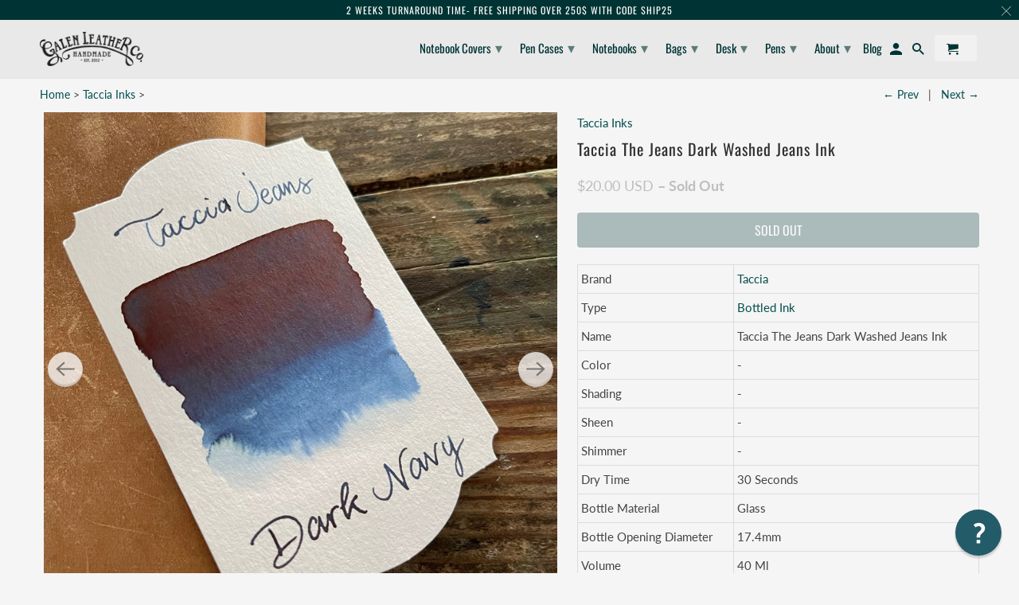

--- FILE ---
content_type: text/html; charset=utf-8
request_url: https://www.galenleather.com/collections/taccia-inks/products/taccia-the-jeans-dark-washed-jeans
body_size: 74905
content:
<!DOCTYPE html>
<html data-template="product" lang="en">
  <head>
    <meta charset="utf-8">
    <meta http-equiv="cleartype" content="on">
    <meta name="robots" content="index,follow">
    <meta name="facebook-domain-verification" content="jupwgsnujt8uusc1xl2aqmxeuxp35e" />
    
    <!-- Google Tag Manager -->
    <script>(function(w,d,s,l,i){w[l]=w[l]||[];w[l].push({'gtm.start':
    new Date().getTime(),event:'gtm.js'});var f=d.getElementsByTagName(s)[0],
    j=d.createElement(s),dl=l!='dataLayer'?'&l='+l:'';j.async=true;j.src=
    'https://www.googletagmanager.com/gtm.js?id='+i+dl;f.parentNode.insertBefore(j,f);
    })(window,document,'script','dataLayer','GTM-WTK43D9');</script>
    <!-- End Google Tag Manager -->
    
    
    <title>Taccia The Jeans Dark Washed Jeans Fountain Pen Ink - Galen Leather</title>

    
      <meta name="description" content="Taccia The Jeans Dark Washed Jeans Fountain Pen Ink 40ML özel el yapımı cam şişe. Taccia Fountain Pen Inkleri Japonya&#39;da üretilmektedir." />
    

    

<meta name="author" content="Galen Leather">
<meta property="og:url" content="https://www.galenleather.com/products/taccia-the-jeans-dark-washed-jeans">
<meta property="og:site_name" content="Galen Leather">



  <meta property="og:type" content="product">
  <meta property="og:title" content="Taccia The Jeans Dark Washed Jeans Ink">
  
    
      <meta property="og:image" content="https://www.galenleather.com/cdn/shop/products/Taccia-The-Jeans-Dark-Washed-Jeans-Ink_2dcccefc-377a-4ac9-a9bc-e6e8fcbdda42_600x.jpg?v=1640011474">
      <meta property="og:image:secure_url" content="https://www.galenleather.com/cdn/shop/products/Taccia-The-Jeans-Dark-Washed-Jeans-Ink_2dcccefc-377a-4ac9-a9bc-e6e8fcbdda42_600x.jpg?v=1640011474">
      <meta property="og:image:width" content="1492">
      <meta property="og:image:height" content="1492">
      <meta property="og:image:alt" content="Taccia The Jeans Dark Washed Jeans Ink">
      
    
      <meta property="og:image" content="https://www.galenleather.com/cdn/shop/files/Taccia-The-Jeans-Dark-Washed-Jeans-Ink-2_600x.jpg?v=1683551154">
      <meta property="og:image:secure_url" content="https://www.galenleather.com/cdn/shop/files/Taccia-The-Jeans-Dark-Washed-Jeans-Ink-2_600x.jpg?v=1683551154">
      <meta property="og:image:width" content="1102">
      <meta property="og:image:height" content="1102">
      <meta property="og:image:alt" content="Taccia The Jeans Dark Washed Jeans Ink">
      
    
      <meta property="og:image" content="https://www.galenleather.com/cdn/shop/products/5afc7d00-e4c5-49e4-a556-bc13cead013a_600x.jpg?v=1649343361">
      <meta property="og:image:secure_url" content="https://www.galenleather.com/cdn/shop/products/5afc7d00-e4c5-49e4-a556-bc13cead013a_600x.jpg?v=1649343361">
      <meta property="og:image:width" content="1400">
      <meta property="og:image:height" content="1400">
      <meta property="og:image:alt" content="Taccia The Jeans Dark Washed Jeans Ink">
      
    
  
  <meta property="product:price:amount" content="20.00">
  <meta property="product:price:currency" content="USD">



  <meta property="og:description" content="Taccia The Jeans Dark Washed Jeans Fountain Pen Ink 40ML özel el yapımı cam şişe. Taccia Fountain Pen Inkleri Japonya&#39;da üretilmektedir.">




  <meta name="twitter:site" content="@galenleather">

<meta name="twitter:card" content="summary">

  <meta name="twitter:title" content="Taccia The Jeans Dark Washed Jeans Ink">
  <meta name="twitter:description" content="Brand Taccia Type Bottled Ink Name Taccia The Jeans Dark Washed Jeans Ink Color - Shading - Sheen - Shimmer - Dry Time 30 Seconds Bottle Material Glass Bottle Opening Diameter 17.4mm Volume 40 Ml Origin Japan Ink colors give different results on different papers. In addition, photographing and different screens may cause colors to be perceived differently from the actual color. For this reason, you can search for this ink color in Google images using the link below and benefit from the experiences of other users. Taccia The Jeans Dark Washed Jeans Ink - Search on Google Images Product Taccia The Jeans Dark Washed Jeans Ink Description Taccia inks have the perfect balance of permeability and viscosity so that it flows nicely on paper, but are not harsh on pen nibs. The pH value of the ink is neutral">
  <meta name="twitter:image:width" content="240">
  <meta name="twitter:image:height" content="240">
  <meta name="twitter:image" content="https://www.galenleather.com/cdn/shop/products/Taccia-The-Jeans-Dark-Washed-Jeans-Ink_2dcccefc-377a-4ac9-a9bc-e6e8fcbdda42_240x.jpg?v=1640011474">
  <meta name="twitter:image:alt" content="Taccia The Jeans Dark Washed Jeans Ink">



    
      <link rel="prev" href="/collections/taccia-inks/products/taccia-kuro-black">
    
    
      <link rel="next" href="/collections/taccia-inks/products/taccia-hokusai-fukakihanada">
    

    <!-- Mobile Specific Metas -->
    <meta name="HandheldFriendly" content="True">
    <meta name="MobileOptimized" content="320">
    <meta name="viewport" content="width=device-width,initial-scale=1">
    <meta name="theme-color" content="#f5f5f5">

    <!-- Stylesheets for Retina 4.7.3 -->
    <link href="//www.galenleather.com/cdn/shop/t/107/assets/styles.scss.css?v=184090902085000141391762527819" rel="stylesheet" type="text/css" media="all" />
    <link href="//www.galenleather.com/cdn/shop/t/107/assets/custom.css?v=143800584809189986821728769957" rel="stylesheet" type="text/css" media="all" />
    <!--[if lte IE 9]>
      <link href="//www.galenleather.com/cdn/shop/t/107/assets/ie.css?v=16370617434440559491599693110" rel="stylesheet" type="text/css" media="all" />
    <![endif]-->

    
      <link rel="shortcut icon" type="image/x-icon" href="//www.galenleather.com/cdn/shop/files/favicon-32x32_44447171-e139-4867-a01c-a6f368ee3596_180x180.png?v=1614298716">
      <link rel="apple-touch-icon" href="//www.galenleather.com/cdn/shop/files/favicon-32x32_44447171-e139-4867-a01c-a6f368ee3596_180x180.png?v=1614298716"/>
      <link rel="apple-touch-icon" sizes="72x72" href="//www.galenleather.com/cdn/shop/files/favicon-32x32_44447171-e139-4867-a01c-a6f368ee3596_72x72.png?v=1614298716"/>
      <link rel="apple-touch-icon" sizes="114x114" href="//www.galenleather.com/cdn/shop/files/favicon-32x32_44447171-e139-4867-a01c-a6f368ee3596_114x114.png?v=1614298716"/>
      <link rel="apple-touch-icon" sizes="180x180" href="//www.galenleather.com/cdn/shop/files/favicon-32x32_44447171-e139-4867-a01c-a6f368ee3596_180x180.png?v=1614298716"/>
      <link rel="apple-touch-icon" sizes="228x228" href="//www.galenleather.com/cdn/shop/files/favicon-32x32_44447171-e139-4867-a01c-a6f368ee3596_228x228.png?v=1614298716"/>
    

    <link rel="canonical" href="https://www.galenleather.com/products/taccia-the-jeans-dark-washed-jeans" />

    

    
    
    

    <script>
      
Shopify = window.Shopify || {};Shopify.routes =Shopify.routes || {};Shopify.routes.cart_url = "\/cart";Shopify.theme_settings = {};Shopify.theme_settings.current_locale = "en";Shopify.theme_settings.shop_url = "https://www.galenleather.com";Shopify.translation =Shopify.translation || {};Shopify.translation.newsletter_success_text = "Thank you for joining our mailing list!";Shopify.translation.contact_field_email = "";Shopify.translation.menu = "Menu";Shopify.translation.search = "Search";Shopify.translation.agree_to_terms_warning = "You must agree with the terms and conditions to checkout.";Shopify.translation.cart_discount = "Discount";Shopify.translation.edit_cart = "Edit Cart";Shopify.translation.add_to_cart_success = "Translation missing: en.layout.general.add_to_cart_success";Shopify.translation.agree_to_terms_html = "I Agree with the Terms &amp; Conditions";Shopify.translation.checkout = "Checkout";Shopify.translation.or = "Translation missing: en.layout.general.or";Shopify.translation.continue_shopping = "Continue Shopping";Shopify.translation.empty_cart = "Your Cart is Empty";Shopify.translation.cart_total = "Item total";Shopify.translation.subtotal = "Subtotal";Shopify.translation.cart_notes = "Order Notes";Shopify.translation.product_add_to_cart_success = "Added";Shopify.translation.product_add_to_cart = "Add to Cart";Shopify.translation.product_notify_form_email = "Enter your email address...";Shopify.translation.product_notify_form_send = "Send";Shopify.translation.items_left_count_one = "item left";Shopify.translation.items_left_count_other = "items left";Shopify.translation.product_sold_out = "Sold Out";Shopify.translation.product_unavailable = "Unavailable";Shopify.translation.product_notify_form_success = "Thanks! We will notify you when this product becomes available!";


Currency = window.Currency || {};


Currency.shop_currency = "USD";
Currency.default_currency = "USD";
Currency.display_format = "money_with_currency_format";
Currency.money_format = "${{amount}} USD";
Currency.money_format_no_currency = "${{amount}} USD";
Currency.money_format_currency = "${{amount}} USD";
Currency.native_multi_currency = false;
    </script>

    <script src="//www.galenleather.com/cdn/shop/t/107/assets/app.js?v=7048667055224315101602512832" type="text/javascript"></script>
    
    
         


<script>
    var _support = _support || { 'ui': { 'trigger': '#support-link,[href="/contact"]', 'container': '#reamaze-kb' }, 'user': {} };
    _support['ui']['widget'] = true;



</script>    
    
    

    <script>window.performance && window.performance.mark && window.performance.mark('shopify.content_for_header.start');</script><meta name="google-site-verification" content="d7XoLdMXCnPwBQpDb8KUnC-xF1toWjK9dRtbMnAk1I8">
<meta name="google-site-verification" content="OV6b5mkhZ7a4ZlH1R-RJ9pPyJ7O32nzeILxlZdkMlDM">
<meta id="shopify-digital-wallet" name="shopify-digital-wallet" content="/5757177/digital_wallets/dialog">
<meta name="shopify-checkout-api-token" content="3d1a2a801ce83dc5f0599694b4cf6f12">
<meta id="in-context-paypal-metadata" data-shop-id="5757177" data-venmo-supported="false" data-environment="production" data-locale="en_US" data-paypal-v4="true" data-currency="USD">
<link rel="alternate" type="application/json+oembed" href="https://www.galenleather.com/products/taccia-the-jeans-dark-washed-jeans.oembed">
<script async="async" src="/checkouts/internal/preloads.js?locale=en-US"></script>
<script id="shopify-features" type="application/json">{"accessToken":"3d1a2a801ce83dc5f0599694b4cf6f12","betas":["rich-media-storefront-analytics"],"domain":"www.galenleather.com","predictiveSearch":true,"shopId":5757177,"locale":"en"}</script>
<script>var Shopify = Shopify || {};
Shopify.shop = "galenleather.myshopify.com";
Shopify.locale = "en";
Shopify.currency = {"active":"USD","rate":"1.0"};
Shopify.country = "US";
Shopify.theme = {"name":"Retina-(Aug-28-2020)|Boldbackup|Sep9.20","id":83599851597,"schema_name":"Retina","schema_version":"4.7.3","theme_store_id":null,"role":"main"};
Shopify.theme.handle = "null";
Shopify.theme.style = {"id":null,"handle":null};
Shopify.cdnHost = "www.galenleather.com/cdn";
Shopify.routes = Shopify.routes || {};
Shopify.routes.root = "/";</script>
<script type="module">!function(o){(o.Shopify=o.Shopify||{}).modules=!0}(window);</script>
<script>!function(o){function n(){var o=[];function n(){o.push(Array.prototype.slice.apply(arguments))}return n.q=o,n}var t=o.Shopify=o.Shopify||{};t.loadFeatures=n(),t.autoloadFeatures=n()}(window);</script>
<script id="shop-js-analytics" type="application/json">{"pageType":"product"}</script>
<script defer="defer" async type="module" src="//www.galenleather.com/cdn/shopifycloud/shop-js/modules/v2/client.init-shop-cart-sync_BT-GjEfc.en.esm.js"></script>
<script defer="defer" async type="module" src="//www.galenleather.com/cdn/shopifycloud/shop-js/modules/v2/chunk.common_D58fp_Oc.esm.js"></script>
<script defer="defer" async type="module" src="//www.galenleather.com/cdn/shopifycloud/shop-js/modules/v2/chunk.modal_xMitdFEc.esm.js"></script>
<script type="module">
  await import("//www.galenleather.com/cdn/shopifycloud/shop-js/modules/v2/client.init-shop-cart-sync_BT-GjEfc.en.esm.js");
await import("//www.galenleather.com/cdn/shopifycloud/shop-js/modules/v2/chunk.common_D58fp_Oc.esm.js");
await import("//www.galenleather.com/cdn/shopifycloud/shop-js/modules/v2/chunk.modal_xMitdFEc.esm.js");

  window.Shopify.SignInWithShop?.initShopCartSync?.({"fedCMEnabled":true,"windoidEnabled":true});

</script>
<script>(function() {
  var isLoaded = false;
  function asyncLoad() {
    if (isLoaded) return;
    isLoaded = true;
    var urls = ["https:\/\/load.csell.co\/assets\/js\/cross-sell.js?shop=galenleather.myshopify.com","https:\/\/load.csell.co\/assets\/v2\/js\/core\/xsell.js?shop=galenleather.myshopify.com","https:\/\/cdn.verifypass.com\/seller\/launcher.js?shop=galenleather.myshopify.com","https:\/\/cozycountryredirectiii.addons.business\/js\/eggbox\/5584\/script_a7b2a296214ef67672378f1c0bc6ef1b.js?v=1\u0026sign=a7b2a296214ef67672378f1c0bc6ef1b\u0026shop=galenleather.myshopify.com","\/\/cdn.shopify.com\/proxy\/1f5bc549e6e03b85a20994609e8d629af91a2a413e44ee60dbf326bf120440ef\/product-colors.platmart.app\/platmart-product-colors.js?shop=galenleather.myshopify.com\u0026sp-cache-control=cHVibGljLCBtYXgtYWdlPTkwMA","https:\/\/shy.elfsight.com\/p\/platform.js?shop=galenleather.myshopify.com","https:\/\/media.receiptful.com\/scripts\/shopify.js?shop=galenleather.myshopify.com"];
    for (var i = 0; i < urls.length; i++) {
      var s = document.createElement('script');
      s.type = 'text/javascript';
      s.async = true;
      s.src = urls[i];
      var x = document.getElementsByTagName('script')[0];
      x.parentNode.insertBefore(s, x);
    }
  };
  if(window.attachEvent) {
    window.attachEvent('onload', asyncLoad);
  } else {
    window.addEventListener('load', asyncLoad, false);
  }
})();</script>
<script id="__st">var __st={"a":5757177,"offset":-21600,"reqid":"1cfacedb-13ca-4f06-8716-25bb7efc31e9-1769373987","pageurl":"www.galenleather.com\/collections\/taccia-inks\/products\/taccia-the-jeans-dark-washed-jeans","u":"08179ed4efb4","p":"product","rtyp":"product","rid":7522870821096};</script>
<script>window.ShopifyPaypalV4VisibilityTracking = true;</script>
<script id="captcha-bootstrap">!function(){'use strict';const t='contact',e='account',n='new_comment',o=[[t,t],['blogs',n],['comments',n],[t,'customer']],c=[[e,'customer_login'],[e,'guest_login'],[e,'recover_customer_password'],[e,'create_customer']],r=t=>t.map((([t,e])=>`form[action*='/${t}']:not([data-nocaptcha='true']) input[name='form_type'][value='${e}']`)).join(','),a=t=>()=>t?[...document.querySelectorAll(t)].map((t=>t.form)):[];function s(){const t=[...o],e=r(t);return a(e)}const i='password',u='form_key',d=['recaptcha-v3-token','g-recaptcha-response','h-captcha-response',i],f=()=>{try{return window.sessionStorage}catch{return}},m='__shopify_v',_=t=>t.elements[u];function p(t,e,n=!1){try{const o=window.sessionStorage,c=JSON.parse(o.getItem(e)),{data:r}=function(t){const{data:e,action:n}=t;return t[m]||n?{data:e,action:n}:{data:t,action:n}}(c);for(const[e,n]of Object.entries(r))t.elements[e]&&(t.elements[e].value=n);n&&o.removeItem(e)}catch(o){console.error('form repopulation failed',{error:o})}}const l='form_type',E='cptcha';function T(t){t.dataset[E]=!0}const w=window,h=w.document,L='Shopify',v='ce_forms',y='captcha';let A=!1;((t,e)=>{const n=(g='f06e6c50-85a8-45c8-87d0-21a2b65856fe',I='https://cdn.shopify.com/shopifycloud/storefront-forms-hcaptcha/ce_storefront_forms_captcha_hcaptcha.v1.5.2.iife.js',D={infoText:'Protected by hCaptcha',privacyText:'Privacy',termsText:'Terms'},(t,e,n)=>{const o=w[L][v],c=o.bindForm;if(c)return c(t,g,e,D).then(n);var r;o.q.push([[t,g,e,D],n]),r=I,A||(h.body.append(Object.assign(h.createElement('script'),{id:'captcha-provider',async:!0,src:r})),A=!0)});var g,I,D;w[L]=w[L]||{},w[L][v]=w[L][v]||{},w[L][v].q=[],w[L][y]=w[L][y]||{},w[L][y].protect=function(t,e){n(t,void 0,e),T(t)},Object.freeze(w[L][y]),function(t,e,n,w,h,L){const[v,y,A,g]=function(t,e,n){const i=e?o:[],u=t?c:[],d=[...i,...u],f=r(d),m=r(i),_=r(d.filter((([t,e])=>n.includes(e))));return[a(f),a(m),a(_),s()]}(w,h,L),I=t=>{const e=t.target;return e instanceof HTMLFormElement?e:e&&e.form},D=t=>v().includes(t);t.addEventListener('submit',(t=>{const e=I(t);if(!e)return;const n=D(e)&&!e.dataset.hcaptchaBound&&!e.dataset.recaptchaBound,o=_(e),c=g().includes(e)&&(!o||!o.value);(n||c)&&t.preventDefault(),c&&!n&&(function(t){try{if(!f())return;!function(t){const e=f();if(!e)return;const n=_(t);if(!n)return;const o=n.value;o&&e.removeItem(o)}(t);const e=Array.from(Array(32),(()=>Math.random().toString(36)[2])).join('');!function(t,e){_(t)||t.append(Object.assign(document.createElement('input'),{type:'hidden',name:u})),t.elements[u].value=e}(t,e),function(t,e){const n=f();if(!n)return;const o=[...t.querySelectorAll(`input[type='${i}']`)].map((({name:t})=>t)),c=[...d,...o],r={};for(const[a,s]of new FormData(t).entries())c.includes(a)||(r[a]=s);n.setItem(e,JSON.stringify({[m]:1,action:t.action,data:r}))}(t,e)}catch(e){console.error('failed to persist form',e)}}(e),e.submit())}));const S=(t,e)=>{t&&!t.dataset[E]&&(n(t,e.some((e=>e===t))),T(t))};for(const o of['focusin','change'])t.addEventListener(o,(t=>{const e=I(t);D(e)&&S(e,y())}));const B=e.get('form_key'),M=e.get(l),P=B&&M;t.addEventListener('DOMContentLoaded',(()=>{const t=y();if(P)for(const e of t)e.elements[l].value===M&&p(e,B);[...new Set([...A(),...v().filter((t=>'true'===t.dataset.shopifyCaptcha))])].forEach((e=>S(e,t)))}))}(h,new URLSearchParams(w.location.search),n,t,e,['guest_login'])})(!0,!0)}();</script>
<script integrity="sha256-4kQ18oKyAcykRKYeNunJcIwy7WH5gtpwJnB7kiuLZ1E=" data-source-attribution="shopify.loadfeatures" defer="defer" src="//www.galenleather.com/cdn/shopifycloud/storefront/assets/storefront/load_feature-a0a9edcb.js" crossorigin="anonymous"></script>
<script data-source-attribution="shopify.dynamic_checkout.dynamic.init">var Shopify=Shopify||{};Shopify.PaymentButton=Shopify.PaymentButton||{isStorefrontPortableWallets:!0,init:function(){window.Shopify.PaymentButton.init=function(){};var t=document.createElement("script");t.src="https://www.galenleather.com/cdn/shopifycloud/portable-wallets/latest/portable-wallets.en.js",t.type="module",document.head.appendChild(t)}};
</script>
<script data-source-attribution="shopify.dynamic_checkout.buyer_consent">
  function portableWalletsHideBuyerConsent(e){var t=document.getElementById("shopify-buyer-consent"),n=document.getElementById("shopify-subscription-policy-button");t&&n&&(t.classList.add("hidden"),t.setAttribute("aria-hidden","true"),n.removeEventListener("click",e))}function portableWalletsShowBuyerConsent(e){var t=document.getElementById("shopify-buyer-consent"),n=document.getElementById("shopify-subscription-policy-button");t&&n&&(t.classList.remove("hidden"),t.removeAttribute("aria-hidden"),n.addEventListener("click",e))}window.Shopify?.PaymentButton&&(window.Shopify.PaymentButton.hideBuyerConsent=portableWalletsHideBuyerConsent,window.Shopify.PaymentButton.showBuyerConsent=portableWalletsShowBuyerConsent);
</script>
<script data-source-attribution="shopify.dynamic_checkout.cart.bootstrap">document.addEventListener("DOMContentLoaded",(function(){function t(){return document.querySelector("shopify-accelerated-checkout-cart, shopify-accelerated-checkout")}if(t())Shopify.PaymentButton.init();else{new MutationObserver((function(e,n){t()&&(Shopify.PaymentButton.init(),n.disconnect())})).observe(document.body,{childList:!0,subtree:!0})}}));
</script>
<link id="shopify-accelerated-checkout-styles" rel="stylesheet" media="screen" href="https://www.galenleather.com/cdn/shopifycloud/portable-wallets/latest/accelerated-checkout-backwards-compat.css" crossorigin="anonymous">
<style id="shopify-accelerated-checkout-cart">
        #shopify-buyer-consent {
  margin-top: 1em;
  display: inline-block;
  width: 100%;
}

#shopify-buyer-consent.hidden {
  display: none;
}

#shopify-subscription-policy-button {
  background: none;
  border: none;
  padding: 0;
  text-decoration: underline;
  font-size: inherit;
  cursor: pointer;
}

#shopify-subscription-policy-button::before {
  box-shadow: none;
}

      </style>

<script>window.performance && window.performance.mark && window.performance.mark('shopify.content_for_header.end');</script>

<script>
    window.BOLD = window.BOLD || {};
        window.BOLD.options = window.BOLD.options || {};
        window.BOLD.options.settings = window.BOLD.options.settings || {};
        window.BOLD.options.settings.v1_variant_mode = window.BOLD.options.settings.v1_variant_mode || true;
        window.BOLD.options.settings.hybrid_fix_auto_insert_inputs =
        window.BOLD.options.settings.hybrid_fix_auto_insert_inputs || true;
</script>

<script>window.BOLD = window.BOLD || {};
    window.BOLD.common = window.BOLD.common || {};
    window.BOLD.common.Shopify = window.BOLD.common.Shopify || {};
    window.BOLD.common.Shopify.shop = {
      domain: 'www.galenleather.com',
      permanent_domain: 'galenleather.myshopify.com',
      url: 'https://www.galenleather.com',
      secure_url: 'https://www.galenleather.com',
      money_format: "\u003cspan class=money\u003e${{amount}} USD\u003c\/span\u003e",
      currency: "USD"
    };
    window.BOLD.common.Shopify.customer = {
      id: null,
      tags: null,
    };
    window.BOLD.common.Shopify.cart = {"note":null,"attributes":{},"original_total_price":0,"total_price":0,"total_discount":0,"total_weight":0.0,"item_count":0,"items":[],"requires_shipping":false,"currency":"USD","items_subtotal_price":0,"cart_level_discount_applications":[],"checkout_charge_amount":0};
    window.BOLD.common.template = 'product';window.BOLD.common.Shopify.formatMoney = function(money, format) {
        function n(t, e) {
            return "undefined" == typeof t ? e : t
        }
        function r(t, e, r, i) {
            if (e = n(e, 2),
                r = n(r, ","),
                i = n(i, "."),
            isNaN(t) || null == t)
                return 0;
            t = (t / 100).toFixed(e);
            var o = t.split(".")
                , a = o[0].replace(/(\d)(?=(\d\d\d)+(?!\d))/g, "$1" + r)
                , s = o[1] ? i + o[1] : "";
            return a + s
        }
        "string" == typeof money && (money = money.replace(".", ""));
        var i = ""
            , o = /\{\{\s*(\w+)\s*\}\}/
            , a = format || window.BOLD.common.Shopify.shop.money_format || window.Shopify.money_format || "$ {{ amount }}";
        switch (a.match(o)[1]) {
            case "amount":
                i = r(money, 2, ",", ".");
                break;
            case "amount_no_decimals":
                i = r(money, 0, ",", ".");
                break;
            case "amount_with_comma_separator":
                i = r(money, 2, ".", ",");
                break;
            case "amount_no_decimals_with_comma_separator":
                i = r(money, 0, ".", ",");
                break;
            case "amount_with_space_separator":
                i = r(money, 2, " ", ",");
                break;
            case "amount_no_decimals_with_space_separator":
                i = r(money, 0, " ", ",");
                break;
            case "amount_with_apostrophe_separator":
                i = r(money, 2, "'", ".");
                break;
        }
        return a.replace(o, i);
    };
    window.BOLD.common.Shopify.saveProduct = function (handle, product) {
      if (typeof handle === 'string' && typeof window.BOLD.common.Shopify.products[handle] === 'undefined') {
        if (typeof product === 'number') {
          window.BOLD.common.Shopify.handles[product] = handle;
          product = { id: product };
        }
        window.BOLD.common.Shopify.products[handle] = product;
      }
    };
    window.BOLD.common.Shopify.saveVariant = function (variant_id, variant) {
      if (typeof variant_id === 'number' && typeof window.BOLD.common.Shopify.variants[variant_id] === 'undefined') {
        window.BOLD.common.Shopify.variants[variant_id] = variant;
      }
    };window.BOLD.common.Shopify.products = window.BOLD.common.Shopify.products || {};
    window.BOLD.common.Shopify.variants = window.BOLD.common.Shopify.variants || {};
    window.BOLD.common.Shopify.handles = window.BOLD.common.Shopify.handles || {};window.BOLD.common.Shopify.handle = "taccia-the-jeans-dark-washed-jeans"
window.BOLD.common.Shopify.saveProduct("taccia-the-jeans-dark-washed-jeans", 7522870821096);window.BOLD.common.Shopify.saveVariant(42266818281704, { product_id: 7522870821096, product_handle: "taccia-the-jeans-dark-washed-jeans", price: 2000, group_id: '', csp_metafield: {}});window.BOLD.apps_installed = {"Product Options":2} || {};window.BOLD.common.Shopify.saveProduct("taccia-tsuchi-golden-wheat", 7522866561256);window.BOLD.common.Shopify.saveVariant(42266805829864, { product_id: 7522866561256, product_handle: "taccia-tsuchi-golden-wheat", price: 1500, group_id: '', csp_metafield: {}});window.BOLD.common.Shopify.saveProduct("taccia-hokusai-sabimidori", 7522866725096);window.BOLD.common.Shopify.saveVariant(42266806255848, { product_id: 7522866725096, product_handle: "taccia-hokusai-sabimidori", price: 2000, group_id: '', csp_metafield: {}});window.BOLD.common.Shopify.saveProduct("taccia-murasaki-purple", 7522868527336);window.BOLD.common.Shopify.saveVariant(42266811760872, { product_id: 7522868527336, product_handle: "taccia-murasaki-purple", price: 1500, group_id: '', csp_metafield: {}});window.BOLD.common.Shopify.saveProduct("taccia-hokusai-benitsuchi", 7522868035816);window.BOLD.common.Shopify.saveVariant(42266810941672, { product_id: 7522868035816, product_handle: "taccia-hokusai-benitsuchi", price: 2000, group_id: '', csp_metafield: {}});window.BOLD.common.Shopify.saveProduct("taccia-ebi-purple-red", 7522867020008);window.BOLD.common.Shopify.saveVariant(42266807173352, { product_id: 7522867020008, product_handle: "taccia-ebi-purple-red", price: 1500, group_id: '', csp_metafield: {}});window.BOLD.common.Shopify.saveProduct("taccia-ao-blue", 7522867511528);window.BOLD.common.Shopify.saveVariant(42266810155240, { product_id: 7522867511528, product_handle: "taccia-ao-blue", price: 1500, group_id: '', csp_metafield: {}});window.BOLD.common.Shopify.saveProduct("taccia-sharaku-koiame", 7522867642600);window.BOLD.common.Shopify.saveVariant(42266810417384, { product_id: 7522867642600, product_handle: "taccia-sharaku-koiame", price: 2000, group_id: '', csp_metafield: {}});window.BOLD.common.Shopify.saveProduct("taccia-cha-brown", 7522868396264);window.BOLD.common.Shopify.saveVariant(42266811498728, { product_id: 7522868396264, product_handle: "taccia-cha-brown", price: 1500, group_id: '', csp_metafield: {}});window.BOLD.common.Shopify.saveProduct("taccia-hokusai-koiai", 7522867740904);window.BOLD.common.Shopify.saveVariant(42266810646760, { product_id: 7522867740904, product_handle: "taccia-hokusai-koiai", price: 2000, group_id: '', csp_metafield: {}});window.BOLD.common.Shopify.saveProduct("taccia-kuro-black", 7522870690024);window.BOLD.common.Shopify.saveVariant(42266817626344, { product_id: 7522870690024, product_handle: "taccia-kuro-black", price: 1500, group_id: '', csp_metafield: {}});window.BOLD.common.Shopify.saveProduct("taccia-the-jeans-dark-washed-jeans", 7522870821096);window.BOLD.common.Shopify.saveVariant(42266818281704, { product_id: 7522870821096, product_handle: "taccia-the-jeans-dark-washed-jeans", price: 2000, group_id: '', csp_metafield: {}});window.BOLD.common.Shopify.saveProduct("taccia-hokusai-fukakihanada", 7522867904744);window.BOLD.common.Shopify.saveVariant(42266810810600, { product_id: 7522867904744, product_handle: "taccia-hokusai-fukakihanada", price: 2000, group_id: '', csp_metafield: {}});window.BOLD.common.Shopify.saveProduct("taccia-midori-green", 7522868855016);window.BOLD.common.Shopify.saveVariant(42266812121320, { product_id: 7522868855016, product_handle: "taccia-midori-green", price: 1500, group_id: '', csp_metafield: {}});window.BOLD.common.Shopify.saveProduct("taccia-aoguro-blue-black", 7522868756712);window.BOLD.common.Shopify.saveVariant(42266812023016, { product_id: 7522868756712, product_handle: "taccia-aoguro-blue-black", price: 1500, group_id: '', csp_metafield: {}});window.BOLD.common.Shopify.saveProduct("taccia-momo-pink", 7522868232424);window.BOLD.common.Shopify.saveVariant(42266811236584, { product_id: 7522868232424, product_handle: "taccia-momo-pink", price: 1500, group_id: '', csp_metafield: {}});window.BOLD.common.Shopify.saveProduct("taccia-uguisu-olive-green", 7522867249384);window.BOLD.common.Shopify.saveVariant(42266809073896, { product_id: 7522867249384, product_handle: "taccia-uguisu-olive-green", price: 1500, group_id: '', csp_metafield: {}});window.BOLD.common.Shopify.saveProduct("taccia-roughna-ink-earth-blue", 8242048073960);window.BOLD.common.Shopify.saveVariant(44550408405224, { product_id: 8242048073960, product_handle: "taccia-roughna-ink-earth-blue", price: 2600, group_id: '', csp_metafield: {}});window.BOLD.common.Shopify.saveProduct("taccia-the-jeans-navy-blue-jeans", 7522869051624);window.BOLD.common.Shopify.saveVariant(42266812383464, { product_id: 7522869051624, product_handle: "taccia-the-jeans-navy-blue-jeans", price: 2000, group_id: '', csp_metafield: {}});window.BOLD.common.Shopify.saveProduct("taccia-the-jeans-black-jeans", 7522871083240);window.BOLD.common.Shopify.saveVariant(42266818707688, { product_id: 7522871083240, product_handle: "taccia-the-jeans-black-jeans", price: 2000, group_id: '', csp_metafield: {}});window.BOLD.common.Shopify.saveProduct("taccia-aka-red", 7522868592872);window.BOLD.common.Shopify.saveVariant(42266811826408, { product_id: 7522868592872, product_handle: "taccia-aka-red", price: 1500, group_id: '', csp_metafield: {}});window.BOLD.common.Shopify.saveProduct("taccia-daidai-orange", 7522869641448);window.BOLD.common.Shopify.saveVariant(42266813923560, { product_id: 7522869641448, product_handle: "taccia-daidai-orange", price: 1500, group_id: '', csp_metafield: {}});window.BOLD.common.Shopify.saveProduct("taccia-roughna-ink-woody-brown", 8242042142952);window.BOLD.common.Shopify.saveVariant(44550391988456, { product_id: 8242042142952, product_handle: "taccia-roughna-ink-woody-brown", price: 2600, group_id: '', csp_metafield: {}});window.BOLD.common.Shopify.saveProduct("taccia-sora-sky-blue", 7522870067432);window.BOLD.common.Shopify.saveVariant(42266815430888, { product_id: 7522870067432, product_handle: "taccia-sora-sky-blue", price: 1500, group_id: '', csp_metafield: {}});window.BOLD.common.Shopify.saveProduct("taccia-the-jeans-indigo", 7522869477608);window.BOLD.common.Shopify.saveVariant(42266813104360, { product_id: 7522869477608, product_handle: "taccia-the-jeans-indigo", price: 2000, group_id: '', csp_metafield: {}});window.BOLD.common.Shopify.saveProduct("taccia-sharaku-kurocha", 7522869379304);window.BOLD.common.Shopify.saveVariant(42266812907752, { product_id: 7522869379304, product_handle: "taccia-sharaku-kurocha", price: 2000, group_id: '', csp_metafield: {}});window.BOLD.common.Shopify.saveProduct("taccia-sharaku-natane", 7522869149928);window.BOLD.common.Shopify.saveVariant(42266812449000, { product_id: 7522869149928, product_handle: "taccia-sharaku-natane", price: 2000, group_id: '', csp_metafield: {}});window.BOLD.common.Shopify.saveProduct("taccia-roughna-ink-earth-green", 8242043027688);window.BOLD.common.Shopify.saveVariant(44550394478824, { product_id: 8242043027688, product_handle: "taccia-roughna-ink-earth-green", price: 2600, group_id: '', csp_metafield: {}});window.BOLD.common.Shopify.saveProduct("taccia-the-jeans-light-washed-jeans", 7522870395112);window.BOLD.common.Shopify.saveVariant(42266816119016, { product_id: 7522870395112, product_handle: "taccia-the-jeans-light-washed-jeans", price: 2000, group_id: '', csp_metafield: {}});window.BOLD.common.Shopify.saveProduct("taccia-the-jeans-classic-blue-jeans", 7522870984936);window.BOLD.common.Shopify.saveVariant(42266818478312, { product_id: 7522870984936, product_handle: "taccia-the-jeans-classic-blue-jeans", price: 2000, group_id: '', csp_metafield: {}});window.BOLD.common.Shopify.saveProduct("taccia-sharaku-akasakura", 7522869248232);window.BOLD.common.Shopify.saveVariant(42266812547304, { product_id: 7522869248232, product_handle: "taccia-sharaku-akasakura", price: 2000, group_id: '', csp_metafield: {}});window.BOLD.common.Shopify.saveProduct("taccia-the-jeans-grey-jeans", 7522868953320);window.BOLD.common.Shopify.saveVariant(42266812252392, { product_id: 7522868953320, product_handle: "taccia-the-jeans-grey-jeans", price: 2000, group_id: '', csp_metafield: {}});window.BOLD.common.Shopify.metafields = window.BOLD.common.Shopify.metafields || {};window.BOLD.common.Shopify.metafields["bold_rp"] = {};window.BOLD.common.Shopify.metafields["bold_csp_defaults"] = {};window.BOLD.common.cacheParams = window.BOLD.common.cacheParams || {};
    window.BOLD.common.cacheParams.options = 1667986196;
</script>

<script>
    window.BOLD.common.cacheParams.options = 1769021962;
</script>
<link href="//www.galenleather.com/cdn/shop/t/107/assets/bold-options.css?v=33284231029900306451728376308" rel="stylesheet" type="text/css" media="all" />
<script defer src="https://options.shopapps.site/js/options.js"></script>

    <noscript>
      <style>
        img.lazyload[data-sizes="auto"] {
          display: none !important;
        }
        .image__fallback {
          width: 100vw;
          display: block !important;
          max-width: 100vw !important;
          margin-bottom: 0;
        }
        .no-js-only {
          display: inherit !important;
        }
        .icon-cart.cart-button {
          display: none;
        }
        .lazyload {
          opacity: 1;
          -webkit-filter: blur(0);
          filter: blur(0);
        }
        .animate_right,
        .animate_left,
        .animate_up,
        .animate_down {
          opacity: 1;
        }
        .product_section .product_form {
          opacity: 1;
        }
        .multi_select,
        form .select {
          display: block !important;
        }
        .swatch_options {
          display: none;
        }
        .primary_logo {
          display: block;
        }
      </style>
    </noscript>
    
<!-- Start of Judge.me Core -->
<link rel="dns-prefetch" href="https://cdn.judge.me/">
<script data-cfasync='false' class='jdgm-settings-script'>window.jdgmSettings={"pagination":10,"disable_web_reviews":false,"badge_no_review_text":"No reviews","badge_n_reviews_text":"{{ n }} review/reviews","badge_star_color":"#ffa303","hide_badge_preview_if_no_reviews":true,"badge_hide_text":false,"enforce_center_preview_badge":false,"widget_title":"Customer Reviews","widget_open_form_text":"Write a review","widget_close_form_text":"Cancel review","widget_refresh_page_text":"Refresh page","widget_summary_text":"Based on {{ number_of_reviews }} review/reviews","widget_no_review_text":"Be the first to write a review","widget_name_field_text":"Display name","widget_verified_name_field_text":"Verified Name (public)","widget_name_placeholder_text":"Display name","widget_required_field_error_text":"This field is required.","widget_email_field_text":"Email address","widget_verified_email_field_text":"Verified Email (private, can not be edited)","widget_email_placeholder_text":"Your email address","widget_email_field_error_text":"Please enter a valid email address.","widget_rating_field_text":"Rating","widget_review_title_field_text":"Review Title","widget_review_title_placeholder_text":"Give your review a title","widget_review_body_field_text":"Review content","widget_review_body_placeholder_text":"Start writing here...","widget_pictures_field_text":"Picture/Video (optional)","widget_submit_review_text":"Submit Review","widget_submit_verified_review_text":"Submit Verified Review","widget_submit_success_msg_with_auto_publish":"Thank you! Please refresh the page in a few moments to see your review. You can remove or edit your review by logging into \u003ca href='https://judge.me/login' target='_blank' rel='nofollow noopener'\u003eJudge.me\u003c/a\u003e","widget_submit_success_msg_no_auto_publish":"Thank you! Your review will be published as soon as it is approved by the shop admin. You can remove or edit your review by logging into \u003ca href='https://judge.me/login' target='_blank' rel='nofollow noopener'\u003eJudge.me\u003c/a\u003e","widget_show_default_reviews_out_of_total_text":"Showing {{ n_reviews_shown }} out of {{ n_reviews }} reviews.","widget_show_all_link_text":"Show all","widget_show_less_link_text":"Show less","widget_author_said_text":"{{ reviewer_name }} said:","widget_days_text":"{{ n }} days ago","widget_weeks_text":"{{ n }} week/weeks ago","widget_months_text":"{{ n }} month/months ago","widget_years_text":"{{ n }} year/years ago","widget_yesterday_text":"Yesterday","widget_today_text":"Today","widget_replied_text":"\u003e\u003e {{ shop_name }} replied:","widget_read_more_text":"Read more","widget_reviewer_name_as_initial":"last_initial","widget_rating_filter_color":"#ffa303","widget_rating_filter_see_all_text":"See all reviews","widget_sorting_most_recent_text":"Most Recent","widget_sorting_highest_rating_text":"Highest Rating","widget_sorting_lowest_rating_text":"Lowest Rating","widget_sorting_with_pictures_text":"Only Pictures","widget_sorting_most_helpful_text":"Most Helpful","widget_open_question_form_text":"Ask a question","widget_reviews_subtab_text":"Reviews","widget_questions_subtab_text":"Questions","widget_question_label_text":"Question","widget_answer_label_text":"Answer","widget_question_placeholder_text":"Write your question here","widget_submit_question_text":"Submit Question","widget_question_submit_success_text":"Thank you for your question! We will notify you once it gets answered.","widget_star_color":"#ffa303","verified_badge_text":"Verified","verified_badge_bg_color":"#747471","verified_badge_text_color":"#e0dada","verified_badge_placement":"left-of-reviewer-name","widget_review_max_height":2,"widget_hide_border":false,"widget_social_share":false,"widget_thumb":false,"widget_review_location_show":true,"widget_location_format":"country_iso_code","all_reviews_include_out_of_store_products":true,"all_reviews_out_of_store_text":"(out of store)","all_reviews_pagination":100,"all_reviews_product_name_prefix_text":"about","enable_review_pictures":true,"enable_question_anwser":true,"widget_theme":"","review_date_format":"mm/dd/yyyy","default_sort_method":"pictures-first","widget_product_reviews_subtab_text":"Product Reviews","widget_shop_reviews_subtab_text":"Shop Reviews","widget_other_products_reviews_text":"Reviews for other products","widget_store_reviews_subtab_text":"Store reviews","widget_no_store_reviews_text":"This store hasn't received any reviews yet","widget_web_restriction_product_reviews_text":"This product hasn't received any reviews yet","widget_no_items_text":"No items found","widget_show_more_text":"Show more","widget_write_a_store_review_text":"Write a Store Review","widget_other_languages_heading":"Reviews in Other Languages","widget_translate_review_text":"Translate review to {{ language }}","widget_translating_review_text":"Translating...","widget_show_original_translation_text":"Show original ({{ language }})","widget_translate_review_failed_text":"Review couldn't be translated.","widget_translate_review_retry_text":"Retry","widget_translate_review_try_again_later_text":"Try again later","show_product_url_for_grouped_product":true,"widget_sorting_pictures_first_text":"Pictures First","show_pictures_on_all_rev_page_mobile":false,"show_pictures_on_all_rev_page_desktop":false,"floating_tab_hide_mobile_install_preference":false,"floating_tab_button_name":"★ Reviews","floating_tab_title":"Let customers speak for us","floating_tab_button_color":"","floating_tab_button_background_color":"","floating_tab_url":"","floating_tab_url_enabled":true,"floating_tab_tab_style":"text","all_reviews_text_badge_text":"Customers rate us {{ shop.metafields.judgeme.all_reviews_rating | round: 1 }}/5 based on {{ shop.metafields.judgeme.all_reviews_count }} reviews.","all_reviews_text_badge_text_branded_style":"{{ shop.metafields.judgeme.all_reviews_rating | round: 1 }} out of 5 stars based on {{ shop.metafields.judgeme.all_reviews_count }} reviews","is_all_reviews_text_badge_a_link":false,"show_stars_for_all_reviews_text_badge":false,"all_reviews_text_badge_url":"","all_reviews_text_style":"text","all_reviews_text_color_style":"judgeme_brand_color","all_reviews_text_color":"#108474","all_reviews_text_show_jm_brand":true,"featured_carousel_show_header":true,"featured_carousel_title":"Let customers speak for us","testimonials_carousel_title":"Customers are saying","videos_carousel_title":"Real customer stories","cards_carousel_title":"Customers are saying","featured_carousel_count_text":"from {{ n }} reviews","featured_carousel_add_link_to_all_reviews_page":false,"featured_carousel_url":"","featured_carousel_show_images":true,"featured_carousel_autoslide_interval":5,"featured_carousel_arrows_on_the_sides":false,"featured_carousel_height":250,"featured_carousel_width":80,"featured_carousel_image_size":0,"featured_carousel_image_height":250,"featured_carousel_arrow_color":"#eeeeee","verified_count_badge_style":"vintage","verified_count_badge_orientation":"horizontal","verified_count_badge_color_style":"judgeme_brand_color","verified_count_badge_color":"#108474","is_verified_count_badge_a_link":false,"verified_count_badge_url":"","verified_count_badge_show_jm_brand":true,"widget_rating_preset_default":5,"widget_first_sub_tab":"product-reviews","widget_show_histogram":true,"widget_histogram_use_custom_color":true,"widget_pagination_use_custom_color":false,"widget_star_use_custom_color":true,"widget_verified_badge_use_custom_color":true,"widget_write_review_use_custom_color":false,"picture_reminder_submit_button":"Upload Pictures","enable_review_videos":true,"mute_video_by_default":true,"widget_sorting_videos_first_text":"Videos First","widget_review_pending_text":"Pending","featured_carousel_items_for_large_screen":3,"social_share_options_order":"Twitter","remove_microdata_snippet":true,"disable_json_ld":false,"enable_json_ld_products":false,"preview_badge_show_question_text":true,"preview_badge_no_question_text":"No questions","preview_badge_n_question_text":"{{ number_of_questions }} question/questions","qa_badge_show_icon":true,"qa_badge_icon_color":"#c4590c","qa_badge_position":"same-row","remove_judgeme_branding":true,"widget_add_search_bar":true,"widget_search_bar_placeholder":"Search","widget_sorting_verified_only_text":"Verified only","featured_carousel_theme":"default","featured_carousel_show_rating":true,"featured_carousel_show_title":true,"featured_carousel_show_body":true,"featured_carousel_show_date":false,"featured_carousel_show_reviewer":true,"featured_carousel_show_product":false,"featured_carousel_header_background_color":"#108474","featured_carousel_header_text_color":"#ffffff","featured_carousel_name_product_separator":"reviewed","featured_carousel_full_star_background":"#108474","featured_carousel_empty_star_background":"#dadada","featured_carousel_vertical_theme_background":"#f9fafb","featured_carousel_verified_badge_enable":false,"featured_carousel_verified_badge_color":"#108474","featured_carousel_border_style":"round","featured_carousel_review_line_length_limit":3,"featured_carousel_more_reviews_button_text":"Read more reviews","featured_carousel_view_product_button_text":"View product","all_reviews_page_load_reviews_on":"scroll","all_reviews_page_load_more_text":"Load More Reviews","disable_fb_tab_reviews":false,"enable_ajax_cdn_cache":false,"widget_public_name_text":"displayed publicly like","default_reviewer_name":"John Smith","default_reviewer_name_has_non_latin":true,"widget_reviewer_anonymous":"Anonymous","medals_widget_title":"Judge.me Review Medals","medals_widget_background_color":"#f9fafb","medals_widget_position":"footer_all_pages","medals_widget_border_color":"#f9fafb","medals_widget_verified_text_position":"left","medals_widget_use_monochromatic_version":false,"medals_widget_elements_color":"#108474","show_reviewer_avatar":false,"widget_invalid_yt_video_url_error_text":"Not a YouTube video URL","widget_max_length_field_error_text":"Please enter no more than {0} characters.","widget_show_country_flag":true,"widget_show_collected_via_shop_app":true,"widget_verified_by_shop_badge_style":"light","widget_verified_by_shop_text":"Verified by Shop","widget_show_photo_gallery":true,"widget_load_with_code_splitting":true,"widget_ugc_install_preference":false,"widget_ugc_title":"Made by us, Shared by you","widget_ugc_subtitle":"Tag us to see your picture featured in our page","widget_ugc_arrows_color":"#ffffff","widget_ugc_primary_button_text":"Buy Now","widget_ugc_primary_button_background_color":"#108474","widget_ugc_primary_button_text_color":"#ffffff","widget_ugc_primary_button_border_width":"0","widget_ugc_primary_button_border_style":"none","widget_ugc_primary_button_border_color":"#108474","widget_ugc_primary_button_border_radius":"25","widget_ugc_secondary_button_text":"Load More","widget_ugc_secondary_button_background_color":"#ffffff","widget_ugc_secondary_button_text_color":"#108474","widget_ugc_secondary_button_border_width":"2","widget_ugc_secondary_button_border_style":"solid","widget_ugc_secondary_button_border_color":"#108474","widget_ugc_secondary_button_border_radius":"25","widget_ugc_reviews_button_text":"View Reviews","widget_ugc_reviews_button_background_color":"#ffffff","widget_ugc_reviews_button_text_color":"#108474","widget_ugc_reviews_button_border_width":"2","widget_ugc_reviews_button_border_style":"solid","widget_ugc_reviews_button_border_color":"#108474","widget_ugc_reviews_button_border_radius":"25","widget_ugc_reviews_button_link_to":"judgeme-reviews-page","widget_ugc_show_post_date":true,"widget_ugc_max_width":"800","widget_rating_metafield_value_type":true,"widget_primary_color":"#108474","widget_enable_secondary_color":false,"widget_secondary_color":"#edf5f5","widget_summary_average_rating_text":"{{ average_rating }} out of 5","widget_media_grid_title":"Customer photos \u0026 videos","widget_media_grid_see_more_text":"See more","widget_round_style":true,"widget_show_product_medals":false,"widget_verified_by_judgeme_text":"Verified by Judge.me","widget_show_store_medals":false,"widget_verified_by_judgeme_text_in_store_medals":"Verified by Judge.me","widget_media_field_exceed_quantity_message":"Sorry, we can only accept {{ max_media }} for one review.","widget_media_field_exceed_limit_message":"{{ file_name }} is too large, please select a {{ media_type }} less than {{ size_limit }}MB.","widget_review_submitted_text":"Review Submitted!","widget_question_submitted_text":"Question Submitted!","widget_close_form_text_question":"Cancel","widget_write_your_answer_here_text":"Write your answer here","widget_enabled_branded_link":true,"widget_show_collected_by_judgeme":false,"widget_reviewer_name_color":"","widget_write_review_text_color":"","widget_write_review_bg_color":"","widget_collected_by_judgeme_text":"collected by Judge.me","widget_pagination_type":"load_more","widget_load_more_text":"Load More","widget_load_more_color":"#108474","widget_full_review_text":"Full Review","widget_read_more_reviews_text":"Read More Reviews","widget_read_questions_text":"Read Questions","widget_questions_and_answers_text":"Questions \u0026 Answers","widget_verified_by_text":"Verified by","widget_verified_text":"Verified","widget_number_of_reviews_text":"{{ number_of_reviews }} reviews","widget_back_button_text":"Back","widget_next_button_text":"Next","widget_custom_forms_filter_button":"Filters","custom_forms_style":"vertical","widget_show_review_information":false,"how_reviews_are_collected":"How reviews are collected?","widget_show_review_keywords":true,"widget_gdpr_statement":"How we use your data: We'll only contact you about the review you left, and only if necessary. By submitting your review, you agree to Judge.me's \u003ca href='https://judge.me/terms' target='_blank' rel='nofollow noopener'\u003eterms\u003c/a\u003e, \u003ca href='https://judge.me/privacy' target='_blank' rel='nofollow noopener'\u003eprivacy\u003c/a\u003e and \u003ca href='https://judge.me/content-policy' target='_blank' rel='nofollow noopener'\u003econtent\u003c/a\u003e policies.","widget_multilingual_sorting_enabled":false,"widget_translate_review_content_enabled":false,"widget_translate_review_content_method":"manual","popup_widget_review_selection":"automatically_with_pictures","popup_widget_round_border_style":true,"popup_widget_show_title":true,"popup_widget_show_body":true,"popup_widget_show_reviewer":false,"popup_widget_show_product":true,"popup_widget_show_pictures":true,"popup_widget_use_review_picture":true,"popup_widget_show_on_home_page":true,"popup_widget_show_on_product_page":true,"popup_widget_show_on_collection_page":true,"popup_widget_show_on_cart_page":true,"popup_widget_position":"bottom_left","popup_widget_first_review_delay":5,"popup_widget_duration":5,"popup_widget_interval":5,"popup_widget_review_count":5,"popup_widget_hide_on_mobile":true,"review_snippet_widget_round_border_style":true,"review_snippet_widget_card_color":"#FFFFFF","review_snippet_widget_slider_arrows_background_color":"#FFFFFF","review_snippet_widget_slider_arrows_color":"#000000","review_snippet_widget_star_color":"#108474","show_product_variant":false,"all_reviews_product_variant_label_text":"Variant: ","widget_show_verified_branding":false,"widget_ai_summary_title":"Customers say","widget_ai_summary_disclaimer":"AI-powered review summary based on recent customer reviews","widget_show_ai_summary":false,"widget_show_ai_summary_bg":false,"widget_show_review_title_input":true,"redirect_reviewers_invited_via_email":"review_widget","request_store_review_after_product_review":false,"request_review_other_products_in_order":false,"review_form_color_scheme":"default","review_form_corner_style":"square","review_form_star_color":{},"review_form_text_color":"#333333","review_form_background_color":"#ffffff","review_form_field_background_color":"#fafafa","review_form_button_color":{},"review_form_button_text_color":"#ffffff","review_form_modal_overlay_color":"#000000","review_content_screen_title_text":"How would you rate this product?","review_content_introduction_text":"We would love it if you would share a bit about your experience.","store_review_form_title_text":"How would you rate this store?","store_review_form_introduction_text":"We would love it if you would share a bit about your experience.","show_review_guidance_text":true,"one_star_review_guidance_text":"Poor","five_star_review_guidance_text":"Great","customer_information_screen_title_text":"About you","customer_information_introduction_text":"Please tell us more about you.","custom_questions_screen_title_text":"Your experience in more detail","custom_questions_introduction_text":"Here are a few questions to help us understand more about your experience.","review_submitted_screen_title_text":"Thanks for your review!","review_submitted_screen_thank_you_text":"We are processing it and it will appear on the store soon.","review_submitted_screen_email_verification_text":"Please confirm your email by clicking the link we just sent you. This helps us keep reviews authentic.","review_submitted_request_store_review_text":"Would you like to share your experience of shopping with us?","review_submitted_review_other_products_text":"Would you like to review these products?","store_review_screen_title_text":"Would you like to share your experience of shopping with us?","store_review_introduction_text":"We value your feedback and use it to improve. Please share any thoughts or suggestions you have.","reviewer_media_screen_title_picture_text":"Share a picture","reviewer_media_introduction_picture_text":"Upload a photo to support your review.","reviewer_media_screen_title_video_text":"Share a video","reviewer_media_introduction_video_text":"Upload a video to support your review.","reviewer_media_screen_title_picture_or_video_text":"Share a picture or video","reviewer_media_introduction_picture_or_video_text":"Upload a photo or video to support your review.","reviewer_media_youtube_url_text":"Paste your Youtube URL here","advanced_settings_next_step_button_text":"Next","advanced_settings_close_review_button_text":"Close","modal_write_review_flow":false,"write_review_flow_required_text":"Required","write_review_flow_privacy_message_text":"We respect your privacy.","write_review_flow_anonymous_text":"Post review as anonymous","write_review_flow_visibility_text":"This won't be visible to other customers.","write_review_flow_multiple_selection_help_text":"Select as many as you like","write_review_flow_single_selection_help_text":"Select one option","write_review_flow_required_field_error_text":"This field is required","write_review_flow_invalid_email_error_text":"Please enter a valid email address","write_review_flow_max_length_error_text":"Max. {{ max_length }} characters.","write_review_flow_media_upload_text":"\u003cb\u003eClick to upload\u003c/b\u003e or drag and drop","write_review_flow_gdpr_statement":"We'll only contact you about your review if necessary. By submitting your review, you agree to our \u003ca href='https://judge.me/terms' target='_blank' rel='nofollow noopener'\u003eterms and conditions\u003c/a\u003e and \u003ca href='https://judge.me/privacy' target='_blank' rel='nofollow noopener'\u003eprivacy policy\u003c/a\u003e.","rating_only_reviews_enabled":false,"show_negative_reviews_help_screen":false,"new_review_flow_help_screen_rating_threshold":3,"negative_review_resolution_screen_title_text":"Tell us more","negative_review_resolution_text":"Your experience matters to us. If there were issues with your purchase, we're here to help. Feel free to reach out to us, we'd love the opportunity to make things right.","negative_review_resolution_button_text":"Contact us","negative_review_resolution_proceed_with_review_text":"Leave a review","negative_review_resolution_subject":"Issue with purchase from {{ shop_name }}.{{ order_name }}","preview_badge_collection_page_install_status":false,"widget_review_custom_css":"","preview_badge_custom_css":"","preview_badge_stars_count":"5-stars","featured_carousel_custom_css":"","floating_tab_custom_css":"","all_reviews_widget_custom_css":"","medals_widget_custom_css":"","verified_badge_custom_css":"","all_reviews_text_custom_css":"","transparency_badges_collected_via_store_invite":false,"transparency_badges_from_another_provider":false,"transparency_badges_collected_from_store_visitor":false,"transparency_badges_collected_by_verified_review_provider":false,"transparency_badges_earned_reward":false,"transparency_badges_collected_via_store_invite_text":"Review collected via store invitation","transparency_badges_from_another_provider_text":"Review collected from another provider","transparency_badges_collected_from_store_visitor_text":"Review collected from a store visitor","transparency_badges_written_in_google_text":"Review written in Google","transparency_badges_written_in_etsy_text":"Review written in Etsy","transparency_badges_written_in_shop_app_text":"Review written in Shop App","transparency_badges_earned_reward_text":"Review earned a reward for future purchase","product_review_widget_per_page":10,"widget_store_review_label_text":"Review about the store","checkout_comment_extension_title_on_product_page":"Customer Comments","checkout_comment_extension_num_latest_comment_show":5,"checkout_comment_extension_format":"name_and_timestamp","checkout_comment_customer_name":"last_initial","checkout_comment_comment_notification":true,"preview_badge_collection_page_install_preference":false,"preview_badge_home_page_install_preference":false,"preview_badge_product_page_install_preference":true,"review_widget_install_preference":"inside-tab","review_carousel_install_preference":false,"floating_reviews_tab_install_preference":"none","verified_reviews_count_badge_install_preference":false,"all_reviews_text_install_preference":false,"review_widget_best_location":false,"judgeme_medals_install_preference":false,"review_widget_revamp_enabled":false,"review_widget_qna_enabled":false,"review_widget_header_theme":"minimal","review_widget_widget_title_enabled":true,"review_widget_header_text_size":"medium","review_widget_header_text_weight":"regular","review_widget_average_rating_style":"compact","review_widget_bar_chart_enabled":true,"review_widget_bar_chart_type":"numbers","review_widget_bar_chart_style":"standard","review_widget_expanded_media_gallery_enabled":false,"review_widget_reviews_section_theme":"standard","review_widget_image_style":"thumbnails","review_widget_review_image_ratio":"square","review_widget_stars_size":"medium","review_widget_verified_badge":"standard_text","review_widget_review_title_text_size":"medium","review_widget_review_text_size":"medium","review_widget_review_text_length":"medium","review_widget_number_of_columns_desktop":3,"review_widget_carousel_transition_speed":5,"review_widget_custom_questions_answers_display":"always","review_widget_button_text_color":"#FFFFFF","review_widget_text_color":"#000000","review_widget_lighter_text_color":"#7B7B7B","review_widget_corner_styling":"soft","review_widget_review_word_singular":"review","review_widget_review_word_plural":"reviews","review_widget_voting_label":"Helpful?","review_widget_shop_reply_label":"Reply from {{ shop_name }}:","review_widget_filters_title":"Filters","qna_widget_question_word_singular":"Question","qna_widget_question_word_plural":"Questions","qna_widget_answer_reply_label":"Answer from {{ answerer_name }}:","qna_content_screen_title_text":"Ask a question about this product","qna_widget_question_required_field_error_text":"Please enter your question.","qna_widget_flow_gdpr_statement":"We'll only contact you about your question if necessary. By submitting your question, you agree to our \u003ca href='https://judge.me/terms' target='_blank' rel='nofollow noopener'\u003eterms and conditions\u003c/a\u003e and \u003ca href='https://judge.me/privacy' target='_blank' rel='nofollow noopener'\u003eprivacy policy\u003c/a\u003e.","qna_widget_question_submitted_text":"Thanks for your question!","qna_widget_close_form_text_question":"Close","qna_widget_question_submit_success_text":"We’ll notify you by email when your question is answered.","all_reviews_widget_v2025_enabled":false,"all_reviews_widget_v2025_header_theme":"default","all_reviews_widget_v2025_widget_title_enabled":true,"all_reviews_widget_v2025_header_text_size":"medium","all_reviews_widget_v2025_header_text_weight":"regular","all_reviews_widget_v2025_average_rating_style":"compact","all_reviews_widget_v2025_bar_chart_enabled":true,"all_reviews_widget_v2025_bar_chart_type":"numbers","all_reviews_widget_v2025_bar_chart_style":"standard","all_reviews_widget_v2025_expanded_media_gallery_enabled":false,"all_reviews_widget_v2025_show_store_medals":true,"all_reviews_widget_v2025_show_photo_gallery":true,"all_reviews_widget_v2025_show_review_keywords":false,"all_reviews_widget_v2025_show_ai_summary":false,"all_reviews_widget_v2025_show_ai_summary_bg":false,"all_reviews_widget_v2025_add_search_bar":false,"all_reviews_widget_v2025_default_sort_method":"most-recent","all_reviews_widget_v2025_reviews_per_page":10,"all_reviews_widget_v2025_reviews_section_theme":"default","all_reviews_widget_v2025_image_style":"thumbnails","all_reviews_widget_v2025_review_image_ratio":"square","all_reviews_widget_v2025_stars_size":"medium","all_reviews_widget_v2025_verified_badge":"bold_badge","all_reviews_widget_v2025_review_title_text_size":"medium","all_reviews_widget_v2025_review_text_size":"medium","all_reviews_widget_v2025_review_text_length":"medium","all_reviews_widget_v2025_number_of_columns_desktop":3,"all_reviews_widget_v2025_carousel_transition_speed":5,"all_reviews_widget_v2025_custom_questions_answers_display":"always","all_reviews_widget_v2025_show_product_variant":false,"all_reviews_widget_v2025_show_reviewer_avatar":true,"all_reviews_widget_v2025_reviewer_name_as_initial":"","all_reviews_widget_v2025_review_location_show":false,"all_reviews_widget_v2025_location_format":"","all_reviews_widget_v2025_show_country_flag":false,"all_reviews_widget_v2025_verified_by_shop_badge_style":"light","all_reviews_widget_v2025_social_share":false,"all_reviews_widget_v2025_social_share_options_order":"Facebook,Twitter,LinkedIn,Pinterest","all_reviews_widget_v2025_pagination_type":"standard","all_reviews_widget_v2025_button_text_color":"#FFFFFF","all_reviews_widget_v2025_text_color":"#000000","all_reviews_widget_v2025_lighter_text_color":"#7B7B7B","all_reviews_widget_v2025_corner_styling":"soft","all_reviews_widget_v2025_title":"Customer reviews","all_reviews_widget_v2025_ai_summary_title":"Customers say about this store","all_reviews_widget_v2025_no_review_text":"Be the first to write a review","platform":"shopify","branding_url":"https://app.judge.me/reviews/stores/galenleather","branding_text":"Powered by Judge.me","locale":"en","reply_name":"Galen Leather","widget_version":"3.0","footer":true,"autopublish":true,"review_dates":true,"enable_custom_form":false,"shop_use_review_site":true,"shop_locale":"en","enable_multi_locales_translations":true,"show_review_title_input":true,"review_verification_email_status":"always","can_be_branded":true,"reply_name_text":"Galen Leather"};</script> <style class='jdgm-settings-style'>.jdgm-xx{left:0}:root{--jdgm-primary-color: #108474;--jdgm-secondary-color: rgba(16,132,116,0.1);--jdgm-star-color: #ffa303;--jdgm-write-review-text-color: white;--jdgm-write-review-bg-color: #108474;--jdgm-paginate-color: #108474;--jdgm-border-radius: 10;--jdgm-reviewer-name-color: #108474}.jdgm-histogram__bar-content{background-color:#ffa303}.jdgm-rev[data-verified-buyer=true] .jdgm-rev__icon.jdgm-rev__icon:after,.jdgm-rev__buyer-badge.jdgm-rev__buyer-badge{color:#e0dada;background-color:#747471}.jdgm-review-widget--small .jdgm-gallery.jdgm-gallery .jdgm-gallery__thumbnail-link:nth-child(8) .jdgm-gallery__thumbnail-wrapper.jdgm-gallery__thumbnail-wrapper:before{content:"See more"}@media only screen and (min-width: 768px){.jdgm-gallery.jdgm-gallery .jdgm-gallery__thumbnail-link:nth-child(8) .jdgm-gallery__thumbnail-wrapper.jdgm-gallery__thumbnail-wrapper:before{content:"See more"}}.jdgm-preview-badge .jdgm-star.jdgm-star{color:#ffa303}.jdgm-prev-badge[data-average-rating='0.00']{display:none !important}.jdgm-rev .jdgm-rev__icon{display:none !important}.jdgm-author-fullname{display:none !important}.jdgm-author-all-initials{display:none !important}.jdgm-rev-widg__title{visibility:hidden}.jdgm-rev-widg__summary-text{visibility:hidden}.jdgm-prev-badge__text{visibility:hidden}.jdgm-rev__prod-link-prefix:before{content:'about'}.jdgm-rev__variant-label:before{content:'Variant: '}.jdgm-rev__out-of-store-text:before{content:'(out of store)'}@media only screen and (min-width: 768px){.jdgm-rev__pics .jdgm-rev_all-rev-page-picture-separator,.jdgm-rev__pics .jdgm-rev__product-picture{display:none}}@media only screen and (max-width: 768px){.jdgm-rev__pics .jdgm-rev_all-rev-page-picture-separator,.jdgm-rev__pics .jdgm-rev__product-picture{display:none}}.jdgm-preview-badge[data-template="collection"]{display:none !important}.jdgm-preview-badge[data-template="index"]{display:none !important}.jdgm-verified-count-badget[data-from-snippet="true"]{display:none !important}.jdgm-carousel-wrapper[data-from-snippet="true"]{display:none !important}.jdgm-all-reviews-text[data-from-snippet="true"]{display:none !important}.jdgm-medals-section[data-from-snippet="true"]{display:none !important}.jdgm-ugc-media-wrapper[data-from-snippet="true"]{display:none !important}.jdgm-rev__transparency-badge[data-badge-type="review_collected_via_store_invitation"]{display:none !important}.jdgm-rev__transparency-badge[data-badge-type="review_collected_from_another_provider"]{display:none !important}.jdgm-rev__transparency-badge[data-badge-type="review_collected_from_store_visitor"]{display:none !important}.jdgm-rev__transparency-badge[data-badge-type="review_written_in_etsy"]{display:none !important}.jdgm-rev__transparency-badge[data-badge-type="review_written_in_google_business"]{display:none !important}.jdgm-rev__transparency-badge[data-badge-type="review_written_in_shop_app"]{display:none !important}.jdgm-rev__transparency-badge[data-badge-type="review_earned_for_future_purchase"]{display:none !important}.jdgm-review-snippet-widget .jdgm-rev-snippet-widget__cards-container .jdgm-rev-snippet-card{border-radius:8px;background:#fff}.jdgm-review-snippet-widget .jdgm-rev-snippet-widget__cards-container .jdgm-rev-snippet-card__rev-rating .jdgm-star{color:#108474}.jdgm-review-snippet-widget .jdgm-rev-snippet-widget__prev-btn,.jdgm-review-snippet-widget .jdgm-rev-snippet-widget__next-btn{border-radius:50%;background:#fff}.jdgm-review-snippet-widget .jdgm-rev-snippet-widget__prev-btn>svg,.jdgm-review-snippet-widget .jdgm-rev-snippet-widget__next-btn>svg{fill:#000}.jdgm-full-rev-modal.rev-snippet-widget .jm-mfp-container .jm-mfp-content,.jdgm-full-rev-modal.rev-snippet-widget .jm-mfp-container .jdgm-full-rev__icon,.jdgm-full-rev-modal.rev-snippet-widget .jm-mfp-container .jdgm-full-rev__pic-img,.jdgm-full-rev-modal.rev-snippet-widget .jm-mfp-container .jdgm-full-rev__reply{border-radius:8px}.jdgm-full-rev-modal.rev-snippet-widget .jm-mfp-container .jdgm-full-rev[data-verified-buyer="true"] .jdgm-full-rev__icon::after{border-radius:8px}.jdgm-full-rev-modal.rev-snippet-widget .jm-mfp-container .jdgm-full-rev .jdgm-rev__buyer-badge{border-radius:calc( 8px / 2 )}.jdgm-full-rev-modal.rev-snippet-widget .jm-mfp-container .jdgm-full-rev .jdgm-full-rev__replier::before{content:'Galen Leather'}.jdgm-full-rev-modal.rev-snippet-widget .jm-mfp-container .jdgm-full-rev .jdgm-full-rev__product-button{border-radius:calc( 8px * 6 )}
</style> <style class='jdgm-settings-style'></style>

  
  
  
  <style class='jdgm-miracle-styles'>
  @-webkit-keyframes jdgm-spin{0%{-webkit-transform:rotate(0deg);-ms-transform:rotate(0deg);transform:rotate(0deg)}100%{-webkit-transform:rotate(359deg);-ms-transform:rotate(359deg);transform:rotate(359deg)}}@keyframes jdgm-spin{0%{-webkit-transform:rotate(0deg);-ms-transform:rotate(0deg);transform:rotate(0deg)}100%{-webkit-transform:rotate(359deg);-ms-transform:rotate(359deg);transform:rotate(359deg)}}@font-face{font-family:'JudgemeStar';src:url("[data-uri]") format("woff");font-weight:normal;font-style:normal}.jdgm-star{font-family:'JudgemeStar';display:inline !important;text-decoration:none !important;padding:0 4px 0 0 !important;margin:0 !important;font-weight:bold;opacity:1;-webkit-font-smoothing:antialiased;-moz-osx-font-smoothing:grayscale}.jdgm-star:hover{opacity:1}.jdgm-star:last-of-type{padding:0 !important}.jdgm-star.jdgm--on:before{content:"\e000"}.jdgm-star.jdgm--off:before{content:"\e001"}.jdgm-star.jdgm--half:before{content:"\e002"}.jdgm-widget *{margin:0;line-height:1.4;-webkit-box-sizing:border-box;-moz-box-sizing:border-box;box-sizing:border-box;-webkit-overflow-scrolling:touch}.jdgm-hidden{display:none !important;visibility:hidden !important}.jdgm-temp-hidden{display:none}.jdgm-spinner{width:40px;height:40px;margin:auto;border-radius:50%;border-top:2px solid #eee;border-right:2px solid #eee;border-bottom:2px solid #eee;border-left:2px solid #ccc;-webkit-animation:jdgm-spin 0.8s infinite linear;animation:jdgm-spin 0.8s infinite linear}.jdgm-prev-badge{display:block !important}

</style>


  
  
   


<script data-cfasync='false' class='jdgm-script'>
!function(e){window.jdgm=window.jdgm||{},jdgm.CDN_HOST="https://cdn.judge.me/",
jdgm.docReady=function(d){(e.attachEvent?"complete"===e.readyState:"loading"!==e.readyState)?
setTimeout(d,0):e.addEventListener("DOMContentLoaded",d)},jdgm.loadCSS=function(d,t,o,s){
!o&&jdgm.loadCSS.requestedUrls.indexOf(d)>=0||(jdgm.loadCSS.requestedUrls.push(d),
(s=e.createElement("link")).rel="stylesheet",s.class="jdgm-stylesheet",s.media="nope!",
s.href=d,s.onload=function(){this.media="all",t&&setTimeout(t)},e.body.appendChild(s))},
jdgm.loadCSS.requestedUrls=[],jdgm.docReady(function(){(window.jdgmLoadCSS||e.querySelectorAll(
".jdgm-widget, .jdgm-all-reviews-page").length>0)&&(jdgmSettings.widget_load_with_code_splitting?
parseFloat(jdgmSettings.widget_version)>=3?jdgm.loadCSS(jdgm.CDN_HOST+"widget_v3/base.css"):
jdgm.loadCSS(jdgm.CDN_HOST+"widget/base.css"):jdgm.loadCSS(jdgm.CDN_HOST+"shopify_v2.css"))})}(document);
</script>
<script async data-cfasync="false" type="text/javascript" src="https://cdn.judge.me/loader.js"></script>

<noscript><link rel="stylesheet" type="text/css" media="all" href="https://cdn.judge.me/shopify_v2.css"></noscript>
<!-- End of Judge.me Core -->




        
  
  
  
  <!-- BEGIN app block: shopify://apps/currency-converter/blocks/app-embed-block/a56d6bd1-e9df-4a4a-b98e-e9bb5c43a042 --><script>
    window.codeblackbelt = window.codeblackbelt || {};
    window.codeblackbelt.shop = window.codeblackbelt.shop || 'galenleather.myshopify.com';
    </script><script src="//cdn.codeblackbelt.com/widgets/currency-converter-plus/main.min.js?version=2026012514-0600" async></script>
<!-- END app block --><!-- BEGIN app block: shopify://apps/triplewhale/blocks/triple_pixel_snippet/483d496b-3f1a-4609-aea7-8eee3b6b7a2a --><link rel='preconnect dns-prefetch' href='https://api.config-security.com/' crossorigin />
<link rel='preconnect dns-prefetch' href='https://conf.config-security.com/' crossorigin />
<script>
/* >> TriplePixel :: start*/
window.TriplePixelData={TripleName:"galenleather.myshopify.com",ver:"2.16",plat:"SHOPIFY",isHeadless:false,src:'SHOPIFY_EXT',product:{id:"7522870821096",name:`Taccia The Jeans Dark Washed Jeans Ink`,price:"20.00",variant:"42266818281704"},search:"",collection:"395054219496",cart:"",template:"product",curr:"USD" || "USD"},function(W,H,A,L,E,_,B,N){function O(U,T,P,H,R){void 0===R&&(R=!1),H=new XMLHttpRequest,P?(H.open("POST",U,!0),H.setRequestHeader("Content-Type","text/plain")):H.open("GET",U,!0),H.send(JSON.stringify(P||{})),H.onreadystatechange=function(){4===H.readyState&&200===H.status?(R=H.responseText,U.includes("/first")?eval(R):P||(N[B]=R)):(299<H.status||H.status<200)&&T&&!R&&(R=!0,O(U,T-1,P))}}if(N=window,!N[H+"sn"]){N[H+"sn"]=1,L=function(){return Date.now().toString(36)+"_"+Math.random().toString(36)};try{A.setItem(H,1+(0|A.getItem(H)||0)),(E=JSON.parse(A.getItem(H+"U")||"[]")).push({u:location.href,r:document.referrer,t:Date.now(),id:L()}),A.setItem(H+"U",JSON.stringify(E))}catch(e){}var i,m,p;A.getItem('"!nC`')||(_=A,A=N,A[H]||(E=A[H]=function(t,e,i){return void 0===i&&(i=[]),"State"==t?E.s:(W=L(),(E._q=E._q||[]).push([W,t,e].concat(i)),W)},E.s="Installed",E._q=[],E.ch=W,B="configSecurityConfModel",N[B]=1,O("https://conf.config-security.com/model",5),i=L(),m=A[atob("c2NyZWVu")],_.setItem("di_pmt_wt",i),p={id:i,action:"profile",avatar:_.getItem("auth-security_rand_salt_"),time:m[atob("d2lkdGg=")]+":"+m[atob("aGVpZ2h0")],host:A.TriplePixelData.TripleName,plat:A.TriplePixelData.plat,url:window.location.href.slice(0,500),ref:document.referrer,ver:A.TriplePixelData.ver},O("https://api.config-security.com/event",5,p),O("https://api.config-security.com/first?host=".concat(p.host,"&plat=").concat(p.plat),5)))}}("","TriplePixel",localStorage);
/* << TriplePixel :: end*/
</script>



<!-- END app block --><!-- BEGIN app block: shopify://apps/reamaze-live-chat-helpdesk/blocks/reamaze-config/ef7a830c-d722-47c6-883b-11db06c95733 -->

  <script type="text/javascript" async src="https://cdn.reamaze.com/assets/reamaze-loader.js"></script>

  <script type="text/javascript">
    var _support = _support || { 'ui': {}, 'user': {} };
    _support.account = 'galenleather';
  </script>

  

  
    <!-- reamaze_embeddable_2017_s -->
<!-- Embeddable - Galen Leather Chat / Contact Form Shoutbox -->
<script type="text/javascript">
  var _support = _support || { 'ui': {}, 'user': {} };
  _support['account'] = 'galenleather';
  _support['ui']['contactMode'] = 'default';
  _support['ui']['enableKb'] = 'true';
  _support['ui']['styles'] = {
    widgetColor: 'rgb(24, 83, 98)',
  };
  _support['ui']['widget'] = {
    icon: 'help',
    displayOn: 'all',
    label: false,
    position: 'bottom-right',
    mobilePosition: 'bottom-right'
  };
  _support['apps'] = {
    recentConversations: {},
    faq: {"enabled":true},
    orders: {"enabled":true}
  };
</script>
<!-- reamaze_embeddable_2017_e -->

  





<!-- END app block --><script src="https://cdn.shopify.com/extensions/019bec76-bf04-75b3-9131-34827afe520d/smile-io-275/assets/smile-loader.js" type="text/javascript" defer="defer"></script>
<script src="https://cdn.shopify.com/extensions/019bc5da-5ba6-7e9a-9888-a6222a70d7c3/js-client-214/assets/pushowl-shopify.js" type="text/javascript" defer="defer"></script>
<link href="https://monorail-edge.shopifysvc.com" rel="dns-prefetch">
<script>(function(){if ("sendBeacon" in navigator && "performance" in window) {try {var session_token_from_headers = performance.getEntriesByType('navigation')[0].serverTiming.find(x => x.name == '_s').description;} catch {var session_token_from_headers = undefined;}var session_cookie_matches = document.cookie.match(/_shopify_s=([^;]*)/);var session_token_from_cookie = session_cookie_matches && session_cookie_matches.length === 2 ? session_cookie_matches[1] : "";var session_token = session_token_from_headers || session_token_from_cookie || "";function handle_abandonment_event(e) {var entries = performance.getEntries().filter(function(entry) {return /monorail-edge.shopifysvc.com/.test(entry.name);});if (!window.abandonment_tracked && entries.length === 0) {window.abandonment_tracked = true;var currentMs = Date.now();var navigation_start = performance.timing.navigationStart;var payload = {shop_id: 5757177,url: window.location.href,navigation_start,duration: currentMs - navigation_start,session_token,page_type: "product"};window.navigator.sendBeacon("https://monorail-edge.shopifysvc.com/v1/produce", JSON.stringify({schema_id: "online_store_buyer_site_abandonment/1.1",payload: payload,metadata: {event_created_at_ms: currentMs,event_sent_at_ms: currentMs}}));}}window.addEventListener('pagehide', handle_abandonment_event);}}());</script>
<script id="web-pixels-manager-setup">(function e(e,d,r,n,o){if(void 0===o&&(o={}),!Boolean(null===(a=null===(i=window.Shopify)||void 0===i?void 0:i.analytics)||void 0===a?void 0:a.replayQueue)){var i,a;window.Shopify=window.Shopify||{};var t=window.Shopify;t.analytics=t.analytics||{};var s=t.analytics;s.replayQueue=[],s.publish=function(e,d,r){return s.replayQueue.push([e,d,r]),!0};try{self.performance.mark("wpm:start")}catch(e){}var l=function(){var e={modern:/Edge?\/(1{2}[4-9]|1[2-9]\d|[2-9]\d{2}|\d{4,})\.\d+(\.\d+|)|Firefox\/(1{2}[4-9]|1[2-9]\d|[2-9]\d{2}|\d{4,})\.\d+(\.\d+|)|Chrom(ium|e)\/(9{2}|\d{3,})\.\d+(\.\d+|)|(Maci|X1{2}).+ Version\/(15\.\d+|(1[6-9]|[2-9]\d|\d{3,})\.\d+)([,.]\d+|)( \(\w+\)|)( Mobile\/\w+|) Safari\/|Chrome.+OPR\/(9{2}|\d{3,})\.\d+\.\d+|(CPU[ +]OS|iPhone[ +]OS|CPU[ +]iPhone|CPU IPhone OS|CPU iPad OS)[ +]+(15[._]\d+|(1[6-9]|[2-9]\d|\d{3,})[._]\d+)([._]\d+|)|Android:?[ /-](13[3-9]|1[4-9]\d|[2-9]\d{2}|\d{4,})(\.\d+|)(\.\d+|)|Android.+Firefox\/(13[5-9]|1[4-9]\d|[2-9]\d{2}|\d{4,})\.\d+(\.\d+|)|Android.+Chrom(ium|e)\/(13[3-9]|1[4-9]\d|[2-9]\d{2}|\d{4,})\.\d+(\.\d+|)|SamsungBrowser\/([2-9]\d|\d{3,})\.\d+/,legacy:/Edge?\/(1[6-9]|[2-9]\d|\d{3,})\.\d+(\.\d+|)|Firefox\/(5[4-9]|[6-9]\d|\d{3,})\.\d+(\.\d+|)|Chrom(ium|e)\/(5[1-9]|[6-9]\d|\d{3,})\.\d+(\.\d+|)([\d.]+$|.*Safari\/(?![\d.]+ Edge\/[\d.]+$))|(Maci|X1{2}).+ Version\/(10\.\d+|(1[1-9]|[2-9]\d|\d{3,})\.\d+)([,.]\d+|)( \(\w+\)|)( Mobile\/\w+|) Safari\/|Chrome.+OPR\/(3[89]|[4-9]\d|\d{3,})\.\d+\.\d+|(CPU[ +]OS|iPhone[ +]OS|CPU[ +]iPhone|CPU IPhone OS|CPU iPad OS)[ +]+(10[._]\d+|(1[1-9]|[2-9]\d|\d{3,})[._]\d+)([._]\d+|)|Android:?[ /-](13[3-9]|1[4-9]\d|[2-9]\d{2}|\d{4,})(\.\d+|)(\.\d+|)|Mobile Safari.+OPR\/([89]\d|\d{3,})\.\d+\.\d+|Android.+Firefox\/(13[5-9]|1[4-9]\d|[2-9]\d{2}|\d{4,})\.\d+(\.\d+|)|Android.+Chrom(ium|e)\/(13[3-9]|1[4-9]\d|[2-9]\d{2}|\d{4,})\.\d+(\.\d+|)|Android.+(UC? ?Browser|UCWEB|U3)[ /]?(15\.([5-9]|\d{2,})|(1[6-9]|[2-9]\d|\d{3,})\.\d+)\.\d+|SamsungBrowser\/(5\.\d+|([6-9]|\d{2,})\.\d+)|Android.+MQ{2}Browser\/(14(\.(9|\d{2,})|)|(1[5-9]|[2-9]\d|\d{3,})(\.\d+|))(\.\d+|)|K[Aa][Ii]OS\/(3\.\d+|([4-9]|\d{2,})\.\d+)(\.\d+|)/},d=e.modern,r=e.legacy,n=navigator.userAgent;return n.match(d)?"modern":n.match(r)?"legacy":"unknown"}(),u="modern"===l?"modern":"legacy",c=(null!=n?n:{modern:"",legacy:""})[u],f=function(e){return[e.baseUrl,"/wpm","/b",e.hashVersion,"modern"===e.buildTarget?"m":"l",".js"].join("")}({baseUrl:d,hashVersion:r,buildTarget:u}),m=function(e){var d=e.version,r=e.bundleTarget,n=e.surface,o=e.pageUrl,i=e.monorailEndpoint;return{emit:function(e){var a=e.status,t=e.errorMsg,s=(new Date).getTime(),l=JSON.stringify({metadata:{event_sent_at_ms:s},events:[{schema_id:"web_pixels_manager_load/3.1",payload:{version:d,bundle_target:r,page_url:o,status:a,surface:n,error_msg:t},metadata:{event_created_at_ms:s}}]});if(!i)return console&&console.warn&&console.warn("[Web Pixels Manager] No Monorail endpoint provided, skipping logging."),!1;try{return self.navigator.sendBeacon.bind(self.navigator)(i,l)}catch(e){}var u=new XMLHttpRequest;try{return u.open("POST",i,!0),u.setRequestHeader("Content-Type","text/plain"),u.send(l),!0}catch(e){return console&&console.warn&&console.warn("[Web Pixels Manager] Got an unhandled error while logging to Monorail."),!1}}}}({version:r,bundleTarget:l,surface:e.surface,pageUrl:self.location.href,monorailEndpoint:e.monorailEndpoint});try{o.browserTarget=l,function(e){var d=e.src,r=e.async,n=void 0===r||r,o=e.onload,i=e.onerror,a=e.sri,t=e.scriptDataAttributes,s=void 0===t?{}:t,l=document.createElement("script"),u=document.querySelector("head"),c=document.querySelector("body");if(l.async=n,l.src=d,a&&(l.integrity=a,l.crossOrigin="anonymous"),s)for(var f in s)if(Object.prototype.hasOwnProperty.call(s,f))try{l.dataset[f]=s[f]}catch(e){}if(o&&l.addEventListener("load",o),i&&l.addEventListener("error",i),u)u.appendChild(l);else{if(!c)throw new Error("Did not find a head or body element to append the script");c.appendChild(l)}}({src:f,async:!0,onload:function(){if(!function(){var e,d;return Boolean(null===(d=null===(e=window.Shopify)||void 0===e?void 0:e.analytics)||void 0===d?void 0:d.initialized)}()){var d=window.webPixelsManager.init(e)||void 0;if(d){var r=window.Shopify.analytics;r.replayQueue.forEach((function(e){var r=e[0],n=e[1],o=e[2];d.publishCustomEvent(r,n,o)})),r.replayQueue=[],r.publish=d.publishCustomEvent,r.visitor=d.visitor,r.initialized=!0}}},onerror:function(){return m.emit({status:"failed",errorMsg:"".concat(f," has failed to load")})},sri:function(e){var d=/^sha384-[A-Za-z0-9+/=]+$/;return"string"==typeof e&&d.test(e)}(c)?c:"",scriptDataAttributes:o}),m.emit({status:"loading"})}catch(e){m.emit({status:"failed",errorMsg:(null==e?void 0:e.message)||"Unknown error"})}}})({shopId: 5757177,storefrontBaseUrl: "https://www.galenleather.com",extensionsBaseUrl: "https://extensions.shopifycdn.com/cdn/shopifycloud/web-pixels-manager",monorailEndpoint: "https://monorail-edge.shopifysvc.com/unstable/produce_batch",surface: "storefront-renderer",enabledBetaFlags: ["2dca8a86"],webPixelsConfigList: [{"id":"941457640","configuration":"{\"swymApiEndpoint\":\"https:\/\/swymstore-v3starter-01.swymrelay.com\",\"swymTier\":\"v3starter-01\"}","eventPayloadVersion":"v1","runtimeContext":"STRICT","scriptVersion":"5b6f6917e306bc7f24523662663331c0","type":"APP","apiClientId":1350849,"privacyPurposes":["ANALYTICS","MARKETING","PREFERENCES"],"dataSharingAdjustments":{"protectedCustomerApprovalScopes":["read_customer_email","read_customer_name","read_customer_personal_data","read_customer_phone"]}},{"id":"869794024","configuration":"{\"webPixelName\":\"Judge.me\"}","eventPayloadVersion":"v1","runtimeContext":"STRICT","scriptVersion":"34ad157958823915625854214640f0bf","type":"APP","apiClientId":683015,"privacyPurposes":["ANALYTICS"],"dataSharingAdjustments":{"protectedCustomerApprovalScopes":["read_customer_email","read_customer_name","read_customer_personal_data","read_customer_phone"]}},{"id":"592642280","configuration":"{\"subdomain\": \"galenleather\"}","eventPayloadVersion":"v1","runtimeContext":"STRICT","scriptVersion":"69e1bed23f1568abe06fb9d113379033","type":"APP","apiClientId":1615517,"privacyPurposes":["ANALYTICS","MARKETING","SALE_OF_DATA"],"dataSharingAdjustments":{"protectedCustomerApprovalScopes":["read_customer_address","read_customer_email","read_customer_name","read_customer_personal_data","read_customer_phone"]}},{"id":"375423208","configuration":"{\"config\":\"{\\\"pixel_id\\\":\\\"G-XGYWTE3YMY\\\",\\\"target_country\\\":\\\"US\\\",\\\"gtag_events\\\":[{\\\"type\\\":\\\"begin_checkout\\\",\\\"action_label\\\":\\\"G-XGYWTE3YMY\\\"},{\\\"type\\\":\\\"search\\\",\\\"action_label\\\":\\\"G-XGYWTE3YMY\\\"},{\\\"type\\\":\\\"view_item\\\",\\\"action_label\\\":[\\\"G-XGYWTE3YMY\\\",\\\"MC-Z8R060ZH8Y\\\"]},{\\\"type\\\":\\\"purchase\\\",\\\"action_label\\\":[\\\"G-XGYWTE3YMY\\\",\\\"MC-Z8R060ZH8Y\\\"]},{\\\"type\\\":\\\"page_view\\\",\\\"action_label\\\":[\\\"G-XGYWTE3YMY\\\",\\\"MC-Z8R060ZH8Y\\\"]},{\\\"type\\\":\\\"add_payment_info\\\",\\\"action_label\\\":\\\"G-XGYWTE3YMY\\\"},{\\\"type\\\":\\\"add_to_cart\\\",\\\"action_label\\\":\\\"G-XGYWTE3YMY\\\"}],\\\"enable_monitoring_mode\\\":false}\"}","eventPayloadVersion":"v1","runtimeContext":"OPEN","scriptVersion":"b2a88bafab3e21179ed38636efcd8a93","type":"APP","apiClientId":1780363,"privacyPurposes":[],"dataSharingAdjustments":{"protectedCustomerApprovalScopes":["read_customer_address","read_customer_email","read_customer_name","read_customer_personal_data","read_customer_phone"]}},{"id":"157253864","configuration":"{\"pixel_id\":\"1845460372388180\",\"pixel_type\":\"facebook_pixel\",\"metaapp_system_user_token\":\"-\"}","eventPayloadVersion":"v1","runtimeContext":"OPEN","scriptVersion":"ca16bc87fe92b6042fbaa3acc2fbdaa6","type":"APP","apiClientId":2329312,"privacyPurposes":["ANALYTICS","MARKETING","SALE_OF_DATA"],"dataSharingAdjustments":{"protectedCustomerApprovalScopes":["read_customer_address","read_customer_email","read_customer_name","read_customer_personal_data","read_customer_phone"]}},{"id":"108724456","configuration":"{\"shopId\":\"galenleather.myshopify.com\"}","eventPayloadVersion":"v1","runtimeContext":"STRICT","scriptVersion":"674c31de9c131805829c42a983792da6","type":"APP","apiClientId":2753413,"privacyPurposes":["ANALYTICS","MARKETING","SALE_OF_DATA"],"dataSharingAdjustments":{"protectedCustomerApprovalScopes":["read_customer_address","read_customer_email","read_customer_name","read_customer_personal_data","read_customer_phone"]}},{"id":"1704168","eventPayloadVersion":"1","runtimeContext":"LAX","scriptVersion":"20","type":"CUSTOM","privacyPurposes":[],"name":"Google Ads"},{"id":"44957928","eventPayloadVersion":"1","runtimeContext":"LAX","scriptVersion":"3","type":"CUSTOM","privacyPurposes":[],"name":"Dynamic Remarketing"},{"id":"shopify-app-pixel","configuration":"{}","eventPayloadVersion":"v1","runtimeContext":"STRICT","scriptVersion":"0450","apiClientId":"shopify-pixel","type":"APP","privacyPurposes":["ANALYTICS","MARKETING"]},{"id":"shopify-custom-pixel","eventPayloadVersion":"v1","runtimeContext":"LAX","scriptVersion":"0450","apiClientId":"shopify-pixel","type":"CUSTOM","privacyPurposes":["ANALYTICS","MARKETING"]}],isMerchantRequest: false,initData: {"shop":{"name":"Galen Leather","paymentSettings":{"currencyCode":"USD"},"myshopifyDomain":"galenleather.myshopify.com","countryCode":"TR","storefrontUrl":"https:\/\/www.galenleather.com"},"customer":null,"cart":null,"checkout":null,"productVariants":[{"price":{"amount":20.0,"currencyCode":"USD"},"product":{"title":"Taccia The Jeans Dark Washed Jeans Ink","vendor":"Taccia","id":"7522870821096","untranslatedTitle":"Taccia The Jeans Dark Washed Jeans Ink","url":"\/products\/taccia-the-jeans-dark-washed-jeans","type":"Fountain Pen Ink"},"id":"42266818281704","image":{"src":"\/\/www.galenleather.com\/cdn\/shop\/products\/Taccia-The-Jeans-Dark-Washed-Jeans-Ink_2dcccefc-377a-4ac9-a9bc-e6e8fcbdda42.jpg?v=1640011474"},"sku":"TFPI-WD401-2","title":"Default Title","untranslatedTitle":"Default Title"}],"purchasingCompany":null},},"https://www.galenleather.com/cdn","fcfee988w5aeb613cpc8e4bc33m6693e112",{"modern":"","legacy":""},{"shopId":"5757177","storefrontBaseUrl":"https:\/\/www.galenleather.com","extensionBaseUrl":"https:\/\/extensions.shopifycdn.com\/cdn\/shopifycloud\/web-pixels-manager","surface":"storefront-renderer","enabledBetaFlags":"[\"2dca8a86\"]","isMerchantRequest":"false","hashVersion":"fcfee988w5aeb613cpc8e4bc33m6693e112","publish":"custom","events":"[[\"page_viewed\",{}],[\"product_viewed\",{\"productVariant\":{\"price\":{\"amount\":20.0,\"currencyCode\":\"USD\"},\"product\":{\"title\":\"Taccia The Jeans Dark Washed Jeans Ink\",\"vendor\":\"Taccia\",\"id\":\"7522870821096\",\"untranslatedTitle\":\"Taccia The Jeans Dark Washed Jeans Ink\",\"url\":\"\/products\/taccia-the-jeans-dark-washed-jeans\",\"type\":\"Fountain Pen Ink\"},\"id\":\"42266818281704\",\"image\":{\"src\":\"\/\/www.galenleather.com\/cdn\/shop\/products\/Taccia-The-Jeans-Dark-Washed-Jeans-Ink_2dcccefc-377a-4ac9-a9bc-e6e8fcbdda42.jpg?v=1640011474\"},\"sku\":\"TFPI-WD401-2\",\"title\":\"Default Title\",\"untranslatedTitle\":\"Default Title\"}}]]"});</script><script>
  window.ShopifyAnalytics = window.ShopifyAnalytics || {};
  window.ShopifyAnalytics.meta = window.ShopifyAnalytics.meta || {};
  window.ShopifyAnalytics.meta.currency = 'USD';
  var meta = {"product":{"id":7522870821096,"gid":"gid:\/\/shopify\/Product\/7522870821096","vendor":"Taccia","type":"Fountain Pen Ink","handle":"taccia-the-jeans-dark-washed-jeans","variants":[{"id":42266818281704,"price":2000,"name":"Taccia The Jeans Dark Washed Jeans Ink","public_title":null,"sku":"TFPI-WD401-2"}],"remote":false},"page":{"pageType":"product","resourceType":"product","resourceId":7522870821096,"requestId":"1cfacedb-13ca-4f06-8716-25bb7efc31e9-1769373987"}};
  for (var attr in meta) {
    window.ShopifyAnalytics.meta[attr] = meta[attr];
  }
</script>
<script class="analytics">
  (function () {
    var customDocumentWrite = function(content) {
      var jquery = null;

      if (window.jQuery) {
        jquery = window.jQuery;
      } else if (window.Checkout && window.Checkout.$) {
        jquery = window.Checkout.$;
      }

      if (jquery) {
        jquery('body').append(content);
      }
    };

    var hasLoggedConversion = function(token) {
      if (token) {
        return document.cookie.indexOf('loggedConversion=' + token) !== -1;
      }
      return false;
    }

    var setCookieIfConversion = function(token) {
      if (token) {
        var twoMonthsFromNow = new Date(Date.now());
        twoMonthsFromNow.setMonth(twoMonthsFromNow.getMonth() + 2);

        document.cookie = 'loggedConversion=' + token + '; expires=' + twoMonthsFromNow;
      }
    }

    var trekkie = window.ShopifyAnalytics.lib = window.trekkie = window.trekkie || [];
    if (trekkie.integrations) {
      return;
    }
    trekkie.methods = [
      'identify',
      'page',
      'ready',
      'track',
      'trackForm',
      'trackLink'
    ];
    trekkie.factory = function(method) {
      return function() {
        var args = Array.prototype.slice.call(arguments);
        args.unshift(method);
        trekkie.push(args);
        return trekkie;
      };
    };
    for (var i = 0; i < trekkie.methods.length; i++) {
      var key = trekkie.methods[i];
      trekkie[key] = trekkie.factory(key);
    }
    trekkie.load = function(config) {
      trekkie.config = config || {};
      trekkie.config.initialDocumentCookie = document.cookie;
      var first = document.getElementsByTagName('script')[0];
      var script = document.createElement('script');
      script.type = 'text/javascript';
      script.onerror = function(e) {
        var scriptFallback = document.createElement('script');
        scriptFallback.type = 'text/javascript';
        scriptFallback.onerror = function(error) {
                var Monorail = {
      produce: function produce(monorailDomain, schemaId, payload) {
        var currentMs = new Date().getTime();
        var event = {
          schema_id: schemaId,
          payload: payload,
          metadata: {
            event_created_at_ms: currentMs,
            event_sent_at_ms: currentMs
          }
        };
        return Monorail.sendRequest("https://" + monorailDomain + "/v1/produce", JSON.stringify(event));
      },
      sendRequest: function sendRequest(endpointUrl, payload) {
        // Try the sendBeacon API
        if (window && window.navigator && typeof window.navigator.sendBeacon === 'function' && typeof window.Blob === 'function' && !Monorail.isIos12()) {
          var blobData = new window.Blob([payload], {
            type: 'text/plain'
          });

          if (window.navigator.sendBeacon(endpointUrl, blobData)) {
            return true;
          } // sendBeacon was not successful

        } // XHR beacon

        var xhr = new XMLHttpRequest();

        try {
          xhr.open('POST', endpointUrl);
          xhr.setRequestHeader('Content-Type', 'text/plain');
          xhr.send(payload);
        } catch (e) {
          console.log(e);
        }

        return false;
      },
      isIos12: function isIos12() {
        return window.navigator.userAgent.lastIndexOf('iPhone; CPU iPhone OS 12_') !== -1 || window.navigator.userAgent.lastIndexOf('iPad; CPU OS 12_') !== -1;
      }
    };
    Monorail.produce('monorail-edge.shopifysvc.com',
      'trekkie_storefront_load_errors/1.1',
      {shop_id: 5757177,
      theme_id: 83599851597,
      app_name: "storefront",
      context_url: window.location.href,
      source_url: "//www.galenleather.com/cdn/s/trekkie.storefront.8d95595f799fbf7e1d32231b9a28fd43b70c67d3.min.js"});

        };
        scriptFallback.async = true;
        scriptFallback.src = '//www.galenleather.com/cdn/s/trekkie.storefront.8d95595f799fbf7e1d32231b9a28fd43b70c67d3.min.js';
        first.parentNode.insertBefore(scriptFallback, first);
      };
      script.async = true;
      script.src = '//www.galenleather.com/cdn/s/trekkie.storefront.8d95595f799fbf7e1d32231b9a28fd43b70c67d3.min.js';
      first.parentNode.insertBefore(script, first);
    };
    trekkie.load(
      {"Trekkie":{"appName":"storefront","development":false,"defaultAttributes":{"shopId":5757177,"isMerchantRequest":null,"themeId":83599851597,"themeCityHash":"11999521016419080778","contentLanguage":"en","currency":"USD","eventMetadataId":"fc585a94-7514-42c5-b87f-bf3faba7e63d"},"isServerSideCookieWritingEnabled":true,"monorailRegion":"shop_domain","enabledBetaFlags":["65f19447"]},"Session Attribution":{},"S2S":{"facebookCapiEnabled":true,"source":"trekkie-storefront-renderer","apiClientId":580111}}
    );

    var loaded = false;
    trekkie.ready(function() {
      if (loaded) return;
      loaded = true;

      window.ShopifyAnalytics.lib = window.trekkie;

      var originalDocumentWrite = document.write;
      document.write = customDocumentWrite;
      try { window.ShopifyAnalytics.merchantGoogleAnalytics.call(this); } catch(error) {};
      document.write = originalDocumentWrite;

      window.ShopifyAnalytics.lib.page(null,{"pageType":"product","resourceType":"product","resourceId":7522870821096,"requestId":"1cfacedb-13ca-4f06-8716-25bb7efc31e9-1769373987","shopifyEmitted":true});

      var match = window.location.pathname.match(/checkouts\/(.+)\/(thank_you|post_purchase)/)
      var token = match? match[1]: undefined;
      if (!hasLoggedConversion(token)) {
        setCookieIfConversion(token);
        window.ShopifyAnalytics.lib.track("Viewed Product",{"currency":"USD","variantId":42266818281704,"productId":7522870821096,"productGid":"gid:\/\/shopify\/Product\/7522870821096","name":"Taccia The Jeans Dark Washed Jeans Ink","price":"20.00","sku":"TFPI-WD401-2","brand":"Taccia","variant":null,"category":"Fountain Pen Ink","nonInteraction":true,"remote":false},undefined,undefined,{"shopifyEmitted":true});
      window.ShopifyAnalytics.lib.track("monorail:\/\/trekkie_storefront_viewed_product\/1.1",{"currency":"USD","variantId":42266818281704,"productId":7522870821096,"productGid":"gid:\/\/shopify\/Product\/7522870821096","name":"Taccia The Jeans Dark Washed Jeans Ink","price":"20.00","sku":"TFPI-WD401-2","brand":"Taccia","variant":null,"category":"Fountain Pen Ink","nonInteraction":true,"remote":false,"referer":"https:\/\/www.galenleather.com\/collections\/taccia-inks\/products\/taccia-the-jeans-dark-washed-jeans"});
      }
    });


        var eventsListenerScript = document.createElement('script');
        eventsListenerScript.async = true;
        eventsListenerScript.src = "//www.galenleather.com/cdn/shopifycloud/storefront/assets/shop_events_listener-3da45d37.js";
        document.getElementsByTagName('head')[0].appendChild(eventsListenerScript);

})();</script>
  <script>
  if (!window.ga || (window.ga && typeof window.ga !== 'function')) {
    window.ga = function ga() {
      (window.ga.q = window.ga.q || []).push(arguments);
      if (window.Shopify && window.Shopify.analytics && typeof window.Shopify.analytics.publish === 'function') {
        window.Shopify.analytics.publish("ga_stub_called", {}, {sendTo: "google_osp_migration"});
      }
      console.error("Shopify's Google Analytics stub called with:", Array.from(arguments), "\nSee https://help.shopify.com/manual/promoting-marketing/pixels/pixel-migration#google for more information.");
    };
    if (window.Shopify && window.Shopify.analytics && typeof window.Shopify.analytics.publish === 'function') {
      window.Shopify.analytics.publish("ga_stub_initialized", {}, {sendTo: "google_osp_migration"});
    }
  }
</script>
<script
  defer
  src="https://www.galenleather.com/cdn/shopifycloud/perf-kit/shopify-perf-kit-3.0.4.min.js"
  data-application="storefront-renderer"
  data-shop-id="5757177"
  data-render-region="gcp-us-central1"
  data-page-type="product"
  data-theme-instance-id="83599851597"
  data-theme-name="Retina"
  data-theme-version="4.7.3"
  data-monorail-region="shop_domain"
  data-resource-timing-sampling-rate="10"
  data-shs="true"
  data-shs-beacon="true"
  data-shs-export-with-fetch="true"
  data-shs-logs-sample-rate="1"
  data-shs-beacon-endpoint="https://www.galenleather.com/api/collect"
></script>
</head>

  

  

  <body class="product "
        data-money-format="${{amount}} USD
"
        data-active-currency="USD"
        data-shop-url="https://www.galenleather.com">
<!-- Google Tag Manager (noscript) -->
<noscript><iframe src="https://www.googletagmanager.com/ns.html?id=GTM-WTK43D9"
height="0" width="0" style="display:none;visibility:hidden"></iframe></noscript>
<!-- End Google Tag Manager (noscript) -->
    
    <div id="content_wrapper">

      <div id="shopify-section-header" class="shopify-section header-section">
<div id="header" class="mobile-header mobile-sticky-header--true" data-search-enabled="true">
  
    <div class="promo_banner_mobile">
      
        <p>2 WEEKS TURNAROUND TIME-  FREE SHIPPING OVER 250$ WITH CODE SHIP25</p>
      
      <div class="icon-close"></div>
    </div>
  
  <a href="#nav" class="icon-menu" aria-haspopup="true" aria-label="Menu" role="nav"><span>Menu</span></a>
  
    <a href="https://www.galenleather.com" title="Galen Leather" class="mobile_logo_inside logo">
      
        <img src="//www.galenleather.com/cdn/shop/files/galen_logo_410x.png?v=1614297559" alt="Galen Leather" />
      
    </a>
  
<a href="/cart" class="icon-cart cart-button right"><span>0</span></a>
</div>


<div class="hidden">
  <div id="nav">
    <ul>
      <li>
        <a href="#">
          <span class="cbb-menu-button"></span>
        </a>
      </li>
      
        
          <li >
            
              <a href="/collections/leather-notebook-covers">Notebook Covers</a>
            
            <ul>
              
                
                  <li ><a href="/collections/zippered-leather-portfolio">Leather Zip Portfolios</a></li>
                
              
                
                  <li ><a href="/collections/slim-notebook-covers">Slim Notebook Covers</a></li>
                
              
                
                  <li ><a href="/collections/travelers-notebooks">Traveler's Notebook</a></li>
                
              
                
                  <li ><a href="/collections/moleskine-covers">Moleskine Cover</a></li>
                
              
                
                  <li ><a href="/collections/leather-hobonichi-covers">Hobonichi Covers</a></li>
                
              
                
                  <li ><a href="/collections/leather-leuchtturm1917-notebook-covers">Leuchtturm1917 Covers</a></li>
                
              
                
                  <li ><a href="/collections/leather-rhodia-notebook-covers">Rhodia Covers</a></li>
                
              
                
                  <li ><a href="/collections/field-notes-covers">Field Notes Covers</a></li>
                
              
                
                  <li ><a href="/collections/leather-journal">Leather Journals</a></li>
                
              
                
                  <li ><a href="/collections/ipad-portfolios">iPad Portfolios</a></li>
                
              
                
                  <li ><a href="/collections/leather-pocket-jotters">Leather Pocket Jotters</a></li>
                
              
                
                  <li ><a href="/pages/instagram-shop">Instagram Shop</a></li>
                
              
            </ul>
          </li>
        
      
        
          <li >
            
              <span>Pen Cases</span>
            
            <ul>
              
                
                  <li ><a href="/collections/zippered-pen-pencil-cases">Zippered Pen Cases</a></li>
                
              
                
                  <li ><a href="/collections/leather-flap-pen-cases">Flap Pen Cases</a></li>
                
              
                
                  <li ><a href="/collections/magnum-opus-pen-cases">Hard Pen Cases</a></li>
                
              
                
                  <li ><a href="/collections/pen-pouches">Pen Pouches</a></li>
                
              
                
                  <li ><a href="/collections/leather-pen-sleeves">Pen Sleeves</a></li>
                
              
                
                  <li ><a href="/collections/old-school-molded-pen-cases">Molded Pen Cases</a></li>
                
              
                
                  <li ><a href="/collections/leather-pencil-cases">Pencil Cases</a></li>
                
              
                
                  <li ><a href="/collections/leather-pen-rolls">Pen Rolls</a></li>
                
              
                
                  <li ><a href="/collections/wooden-pen-cases">Wood Pen Trays</a></li>
                
              
                
                  <li ><a href="/collections/pen-cases-for-pocket-pens">Pocket Pen Cases</a></li>
                
              
                
                  <li ><a href="/collections/leather-pen-cases">All</a></li>
                
              
            </ul>
          </li>
        
      
        
          <li >
            
              <span>Notebooks</span>
            
            <ul>
              
                
                  <li ><a href="/collections/tomoe-river-notebooks">Tomoe River Notebooks</a></li>
                
              
                
                  <li ><a href="/collections/leather-notebooks">Leather Notebooks</a></li>
                
              
                
                  <li ><a href="/collections/travelers-notebook-refill">Traveler's Notebook Refill</a></li>
                
              
                
                  <li ><a href="/products/cosmo-air-light-paper-notebook-a5-size-288-pages">Cosmo Air Notebook</a></li>
                
              
                
                  <li ><a href="/collections/yu-sari-notebooks">Yu-Sari Notebooks</a></li>
                
              
                
                  <li ><a href="/collections/notebooks">Japanese Notebooks</a></li>
                
              
                
                  <li ><a href="/collections/calligraphy-practice-notebooks">Calligraphy Notebooks</a></li>
                
              
                
                <li >
                  
                    <span>By Size</span>
                  
                  <ul>
                    
                      <li ><a href="/collections/a5-notebooks">A5 Notebooks</a></li>
                    
                      <li ><a href="/collections/b6-notebooks">B6 Notebooks</a></li>
                    
                      <li ><a href="/collections/b5-notebooks">B5 Notebooks</a></li>
                    
                      <li ><a href="/collections/a6-notebooks">A6 Notebooks</a></li>
                    
                  </ul>
                </li>
                
              
            </ul>
          </li>
        
      
        
          <li >
            
              <a href="/collections/handmade-leather-bags">Bags</a>
            
            <ul>
              
                
                  <li ><a href="/collections/writers-medic-bag">Writers Medic Bag</a></li>
                
              
                
                  <li ><a href="/products/the-writing-box">The Writing Box</a></li>
                
              
                
                  <li ><a href="/collections/leather-accordion-bags">Accordion Bags</a></li>
                
              
                
                  <li ><a href="/collections/writers-bank-bag">Writer's Bank Bag</a></li>
                
              
                
                  <li ><a href="/collections/leather-tote-bags">Leather Tote Bags</a></li>
                
              
                
                  <li ><a href="/collections/leather-dopp-kits">Toiletry Bags - Dopp kits</a></li>
                
              
                
                  <li ><a href="/collections/leather-pipe-tobacco-pouches">Tobacco Pipe Pouches</a></li>
                
              
                
                  <li ><a href="/collections/shaving">Shaving Bags</a></li>
                
              
                
                  <li ><a href="/collections/handmade-leather-wallets">Wallets</a></li>
                
              
                
                  <li ><a href="/collections/leather-keychain">Keychains</a></li>
                
              
                
                  <li ><a href="/collections/iphone-leather-wallet-cases">iPhone Wallet Cases</a></li>
                
              
            </ul>
          </li>
        
      
        
          <li >
            
              <a href="/collections/office">Desk</a>
            
            <ul>
              
                
                  <li ><a href="/collections/desk-accessories">Desk Accessories</a></li>
                
              
                
                  <li ><a href="/products/leather-desk-pad">Desk Pad</a></li>
                
              
                
                  <li ><a href="/collections/stationery">Stationery</a></li>
                
              
                
                  <li ><a href="/collections/brass-accessories">Brass Accessories</a></li>
                
              
                
                  <li ><a href="/collections/fountain-pen-stands">Fountain Pen Stands</a></li>
                
              
                
                  <li ><a href="/collections/washi-tape-dispensers">Washi Tape Dispenser</a></li>
                
              
                
                  <li ><a href="/collections/leather-care-and-repair">Leather Care</a></li>
                
              
            </ul>
          </li>
        
      
        
          <li >
            
              <span>Pens</span>
            
            <ul>
              
                
                  <li ><a href="/collections/fountain-pens">Fountain Pens</a></li>
                
              
                
                  <li ><a href="/collections/ebonite-fountain-pens">Ebonite Fountain Pens</a></li>
                
              
                
                  <li ><a href="/collections/fountain-pen-ink">Bottled Ink</a></li>
                
              
                
                  <li ><a href="/collections/nibs">Replacement Nibs</a></li>
                
              
                
                  <li ><a href="/collections/jowo-nibs">JoWo Nibs</a></li>
                
              
                
                  <li ><a href="/collections/fountain-pen-converters">Converters</a></li>
                
              
                
                  <li ><a href="/collections/kakimori">Dip Pens</a></li>
                
              
            </ul>
          </li>
        
      
        
          <li >
            
              <span>About</span>
            
            <ul>
              
                
                  <li ><a href="/pages/contact-us">Contact</a></li>
                
              
                
                  <li ><a href="/pages/our-story">Our Story</a></li>
                
              
                
                  <li ><a href="/pages/about-us">About Us</a></li>
                
              
                
                  <li ><a href="/pages/reviews">Reviews</a></li>
                
              
                
                  <li ><a href="/pages/faq">FAQ</a></li>
                
              
                
                  <li ><a href="/pages/our-leather">Our Leather</a></li>
                
              
                
                  <li ><a href="/pages/rewards">Rewards</a></li>
                
              
                
                  <li ><a href="/pages/stockists">Stockists</a></li>
                
              
            </ul>
          </li>
        
      
        
          <li ><a href="/blogs/news">Blog</a></li>
        
      
      
        
          <li>
            <a href="/account/login" title="My Account" data-no-instant>Log in</a>
          </li>
        
      

      
    </ul>
  </div>

  

  

  <form action="/checkout" method="post" id="cart">
    <ul data-money-format="${{amount}} USD" data-shop-currency="USD" data-shop-name="Galen Leather">
      <li class="mm-subtitle"><a class="mm-subclose continue" href="#cart">Continue Shopping</a></li>

      
        <li class="mm-label empty_cart">
          <a href="/cart">
            Your Cart is Empty
          </a>
        </li>
      
    </ul>
  </form>
</div>



<div class="header default-header mm-fixed-top Fixed behind-menu--true header_bar  transparent-header--true">

  
    <div class="promo_banner show-promo--true">
      
        <p>2 WEEKS TURNAROUND TIME-  FREE SHIPPING OVER 250$ WITH CODE SHIP25</p>
      
      <button class="icon-close"></button>
    </div>
  

  <div class="container">
    <div class="four columns logo" >
      <a href="https://www.galenleather.com" title="Galen Leather">
        
          <img src="//www.galenleather.com/cdn/shop/files/galen_logo_280x@2x.png?v=1614297559" alt="Galen Leather" class="primary_logo" />

          
        
      </a>
    </div>

    <div class="twelve columns nav mobile_hidden">
      <ul class="menu" role="navigation">
          


            <li class="sub-menu" aria-haspopup="true" aria-expanded="false">
              <a href="/collections/leather-notebook-covers" class="dropdown-link ">Notebook Covers
              <span class="arrow">▾</span></a>
              <div class="  dropdown">
                <ul class="submenu_list">
<li><a href="/collections/zippered-leather-portfolio">Leather Zip Portfolios</a></li>
                    

                    
                  
<li><a href="/collections/slim-notebook-covers">Slim Notebook Covers</a></li>
                    

                    
                  
<li><a href="/collections/travelers-notebooks">Traveler's Notebook</a></li>
                    

                    
                  
<li><a href="/collections/moleskine-covers">Moleskine Cover</a></li>
                    

                    
                  
<li><a href="/collections/leather-hobonichi-covers">Hobonichi Covers</a></li>
                    

                    
                  
<li><a href="/collections/leather-leuchtturm1917-notebook-covers">Leuchtturm1917 Covers</a></li>
                    

                    
                  
<li><a href="/collections/leather-rhodia-notebook-covers">Rhodia Covers</a></li>
                    

                    
                  
<li><a href="/collections/field-notes-covers">Field Notes Covers</a></li>
                    

                    
                  
<li><a href="/collections/leather-journal">Leather Journals</a></li>
                    

                    
                  
<li><a href="/collections/ipad-portfolios">iPad Portfolios</a></li>
                    

                    
                  
<li><a href="/collections/leather-pocket-jotters">Leather Pocket Jotters</a></li>
                    

                    
                  
<li><a href="/pages/instagram-shop">Instagram Shop</a></li>
                    

                    
                  
                </ul>
              </div>
            </li>
          
        
          


            <li class="sub-menu" aria-haspopup="true" aria-expanded="false">
              <a href="#" class="dropdown-link ">Pen Cases
              <span class="arrow">▾</span></a>
              <div class="  dropdown">
                <ul class="submenu_list">
<li><a href="/collections/zippered-pen-pencil-cases">Zippered Pen Cases</a></li>
                    

                    
                  
<li><a href="/collections/leather-flap-pen-cases">Flap Pen Cases</a></li>
                    

                    
                  
<li><a href="/collections/magnum-opus-pen-cases">Hard Pen Cases</a></li>
                    

                    
                  
<li><a href="/collections/pen-pouches">Pen Pouches</a></li>
                    

                    
                  
<li><a href="/collections/leather-pen-sleeves">Pen Sleeves</a></li>
                    

                    
                  
<li><a href="/collections/old-school-molded-pen-cases">Molded Pen Cases</a></li>
                    

                    
                  
<li><a href="/collections/leather-pencil-cases">Pencil Cases</a></li>
                    

                    
                  
<li><a href="/collections/leather-pen-rolls">Pen Rolls</a></li>
                    

                    
                  
<li><a href="/collections/wooden-pen-cases">Wood Pen Trays</a></li>
                    

                    
                  
<li><a href="/collections/pen-cases-for-pocket-pens">Pocket Pen Cases</a></li>
                    

                    
                  
<li><a href="/collections/leather-pen-cases">All</a></li>
                    

                    
                  
                </ul>
              </div>
            </li>
          
        
          


            <li class="sub-menu" aria-haspopup="true" aria-expanded="false">
              <a href="#" class="dropdown-link ">Notebooks
              <span class="arrow">▾</span></a>
              <div class="  dropdown">
                <ul class="submenu_list">
<li><a href="/collections/tomoe-river-notebooks">Tomoe River Notebooks</a></li>
                    

                    
                  
<li><a href="/collections/leather-notebooks">Leather Notebooks</a></li>
                    

                    
                  
<li><a href="/collections/travelers-notebook-refill">Traveler's Notebook Refill</a></li>
                    

                    
                  
<li><a href="/products/cosmo-air-light-paper-notebook-a5-size-288-pages">Cosmo Air Notebook</a></li>
                    

                    
                  
<li><a href="/collections/yu-sari-notebooks">Yu-Sari Notebooks</a></li>
                    

                    
                  
<li><a href="/collections/notebooks">Japanese Notebooks</a></li>
                    

                    
                  
<li><a href="/collections/calligraphy-practice-notebooks">Calligraphy Notebooks</a></li>
                    

                    
                  
<li><a href="#">By Size</a></li>
                    
<li>
                        <a class="sub-link" href="/collections/a5-notebooks">A5 Notebooks</a>
                      </li>
                    
<li>
                        <a class="sub-link" href="/collections/b6-notebooks">B6 Notebooks</a>
                      </li>
                    
<li>
                        <a class="sub-link" href="/collections/b5-notebooks">B5 Notebooks</a>
                      </li>
                    
<li>
                        <a class="sub-link" href="/collections/a6-notebooks">A6 Notebooks</a>
                      </li>
                    

                    
                  
                </ul>
              </div>
            </li>
          
        
          


            <li class="sub-menu" aria-haspopup="true" aria-expanded="false">
              <a href="/collections/handmade-leather-bags" class="dropdown-link ">Bags
              <span class="arrow">▾</span></a>
              <div class="  dropdown">
                <ul class="submenu_list">
<li><a href="/collections/writers-medic-bag">Writers Medic Bag</a></li>
                    

                    
                  
<li><a href="/products/the-writing-box">The Writing Box</a></li>
                    

                    
                  
<li><a href="/collections/leather-accordion-bags">Accordion Bags</a></li>
                    

                    
                  
<li><a href="/collections/writers-bank-bag">Writer's Bank Bag</a></li>
                    

                    
                  
<li><a href="/collections/leather-tote-bags">Leather Tote Bags</a></li>
                    

                    
                  
<li><a href="/collections/leather-dopp-kits">Toiletry Bags - Dopp kits</a></li>
                    

                    
                  
<li><a href="/collections/leather-pipe-tobacco-pouches">Tobacco Pipe Pouches</a></li>
                    

                    
                  
<li><a href="/collections/shaving">Shaving Bags</a></li>
                    

                    
                  
<li><a href="/collections/handmade-leather-wallets">Wallets</a></li>
                    

                    
                  
<li><a href="/collections/leather-keychain">Keychains</a></li>
                    

                    
                  
<li><a href="/collections/iphone-leather-wallet-cases">iPhone Wallet Cases</a></li>
                    

                    
                  
                </ul>
              </div>
            </li>
          
        
          


            <li class="sub-menu" aria-haspopup="true" aria-expanded="false">
              <a href="/collections/office" class="dropdown-link ">Desk
              <span class="arrow">▾</span></a>
              <div class="  dropdown">
                <ul class="submenu_list">
<li><a href="/collections/desk-accessories">Desk Accessories</a></li>
                    

                    
                  
<li><a href="/products/leather-desk-pad">Desk Pad</a></li>
                    

                    
                  
<li><a href="/collections/stationery">Stationery</a></li>
                    

                    
                  
<li><a href="/collections/brass-accessories">Brass Accessories</a></li>
                    

                    
                  
<li><a href="/collections/fountain-pen-stands">Fountain Pen Stands</a></li>
                    

                    
                  
<li><a href="/collections/washi-tape-dispensers">Washi Tape Dispenser</a></li>
                    

                    
                  
<li><a href="/collections/leather-care-and-repair">Leather Care</a></li>
                    

                    
                  
                </ul>
              </div>
            </li>
          
        
          


            <li class="sub-menu" aria-haspopup="true" aria-expanded="false">
              <a href="#" class="dropdown-link ">Pens
              <span class="arrow">▾</span></a>
              <div class="  dropdown">
                <ul class="submenu_list">
<li><a href="/collections/fountain-pens">Fountain Pens</a></li>
                    

                    
                  
<li><a href="/collections/ebonite-fountain-pens">Ebonite Fountain Pens</a></li>
                    

                    
                  
<li><a href="/collections/fountain-pen-ink">Bottled Ink</a></li>
                    

                    
                  
<li><a href="/collections/nibs">Replacement Nibs</a></li>
                    

                    
                  
<li><a href="/collections/jowo-nibs">JoWo Nibs</a></li>
                    

                    
                  
<li><a href="/collections/fountain-pen-converters">Converters</a></li>
                    

                    
                  
<li><a href="/collections/kakimori">Dip Pens</a></li>
                    

                    
                  
                </ul>
              </div>
            </li>
          
        
          


            <li class="sub-menu" aria-haspopup="true" aria-expanded="false">
              <a href="#" class="dropdown-link ">About
              <span class="arrow">▾</span></a>
              <div class="  dropdown">
                <ul class="submenu_list">
<li><a href="/pages/contact-us">Contact</a></li>
                    

                    
                  
<li><a href="/pages/our-story">Our Story</a></li>
                    

                    
                  
<li><a href="/pages/about-us">About Us</a></li>
                    

                    
                  
<li><a href="/pages/reviews">Reviews</a></li>
                    

                    
                  
<li><a href="/pages/faq">FAQ</a></li>
                    

                    
                  
<li><a href="/pages/our-leather">Our Leather</a></li>
                    

                    
                  
<li><a href="/pages/rewards">Rewards</a></li>
                    

                    
                  
<li><a href="/pages/stockists">Stockists</a></li>
                    

                    
                  
                </ul>
              </div>
            </li>
          
        
          
            <li>
              <a href="/blogs/news" class="top-link ">Blog</a>
            </li>
          
        

        

        
          <li>
            <a href="/account" title="My Account " class="icon-account"></a>
          </li>
        
        
          <li>
            <a href="/search" title="Search" class="icon-search" id="search-toggle"></a>
          </li>
        
        
        <li>
<a href="/cart" class="icon-cart cart-button"> <span></span></a>
<a href="/cart" class="icon-cart cart-button no-js-only"> <span></span></a>
        </li>
      </ul>
    </div>
  </div>
</div>
<div class="shadow-header"></div>

<style>
  .main_content_area,
  .shopify-policy__container {
    padding: 105px 0 0 0;
  }

  .logo a {
    display: block;
    max-width: 130px;
    padding-top: 0px;
  }

  
    .nav ul.menu {
      padding-top: 0px;
    }
  

  

  @media only screen and (max-width: 798px) {
    
      .main_content_area {
        padding-top: 15px;
      }
    
  }

  .header .promo_banner,
  .promo_banner_mobile {
    background-color: #003333;
  }
  .header .promo_banner p,
  .promo_banner_mobile p {
    color: #ffffff;
  }
  .header .promo_banner a,
  .header .promo_banner a:hover,
  .promo_banner_mobile a,
  .promo_banner_mobile a:hover {
    color: #ffffff;
  }

  .header .promo_banner .icon-close,
  .promo_banner .icon-close,
  .promo_banner_mobile .icon-close {
    color: #ffffff;
  }

  

.shopify-challenge__container {
  padding: 105px 0 0 0;
}

</style>


</div>

      

<div class="main_content_area content container" data-sidebar-width>

	<script type="application/ld+json">
{
  "@context": "http://schema.org/",
  "@type": "Product",
  "@id": "https:\/\/www.galenleather.com\/products\/taccia-the-jeans-dark-washed-jeans#product",
  "name": "Taccia The Jeans Dark Washed Jeans Ink",
  "url": "https://www.galenleather.com/products/taccia-the-jeans-dark-washed-jeans","image": [
      "https://www.galenleather.com/cdn/shop/products/Taccia-The-Jeans-Dark-Washed-Jeans-Ink_2dcccefc-377a-4ac9-a9bc-e6e8fcbdda42_1492x.jpg?v=1640011474"
    ],"sku": "TFPI-WD401-2","brand": {
    "@type": "Thing",
    "name": "Taccia"
  },
  "offers": [{
        "@type" : "Offer","sku": "TFPI-WD401-2","availability" : "http://schema.org/OutOfStock",
        "price" : "20.0",
        "priceCurrency" : "USD",
        "url" : "https://www.galenleather.com/products/taccia-the-jeans-dark-washed-jeans?variant=42266818281704"
      }
],
  "description": "


Brand
Taccia


Type
Bottled Ink


Name
Taccia The Jeans Dark Washed Jeans Ink


Color
-


Shading
-


Sheen
-


Shimmer
-


Dry Time
30 Seconds


Bottle Material
Glass


Bottle Opening Diameter
17.4mm


Volume
40 Ml


Origin
Japan



Ink colors give different results on different papers. In addition, photographing and different screens may cause colors to be perceived differently from the actual color. For this reason, you can search for this ink color in Google images using the link below and benefit from the experiences of other users.
Taccia The Jeans Dark Washed Jeans Ink - Search on Google Images 
Product
Taccia The Jeans Dark Washed Jeans Ink
Description
Taccia inks have the perfect balance of permeability and viscosity so that it flows nicely on paper, but are not harsh on pen nibs. The pH value of the ink is neutral and is formulated so as not to damage pen resins or celluloid.
Features


Can be used in all fountain pens, vintage or modern.
Do not cause clogging in your pen.

Offers a smooth typing experience.
Will not damage your pen.
It can be used in piston and converter filler pens.
The pH value is in determining international standards.
It has an MSDS certificate.

We recommend that you do not leave the ink you use in your fountain pen for more than 4 weeks.

Taccia Inks
Taccia fountain pen ink was developed and manufactured in Japan by the Nakabayashi company, known for its stationery products and logical prime notebooks. It was inspired by the way the Japanese saw colors in a very pure and innocent way. These natural ink colors are designed to give you the feeling you felt as a child and when you saw a set of crayons for the first time."
}
</script>


	<div class="breadcrumb__wrapper sixteen columns">
	  <div class="clearfix breadcrumb">
	    <div class="right mobile_hidden">
	      
	        
	        <a href="/collections/taccia-inks/products/taccia-kuro-black" title="">&larr; Prev</a>
	        &nbsp; | &nbsp;
	      

	      
	        
	        <a href="/collections/taccia-inks/products/taccia-hokusai-fukakihanada" title="">Next &rarr;</a>
	      
	    </div>

	      <div class="breadcrumb_text">
	        <a href="https://www.galenleather.com" title="Galen Leather">Home</a>
	<span class="breadcrumb-divider">></span>
          
            <a href="/collections/taccia-inks" title="Taccia Inks">Taccia Inks</a>
            <span class="breadcrumb-divider">></span>
          
	     
	        
	      </div>
	  </div>
	</div>





  

	<div id="shopify-section-product__sidebar" class="shopify-section product-template-sidebar">





</div>

	<div class="twelve columns" data-initial-width="sixteen" data-sidebar-width="twelve">
		<div>
			<div id="shopify-section-product-template" class="shopify-section product-template-section">

  <div class="section js-product_section product_section clearfix product-7522870821096
      is-flex media-position--left"
      data-product-media-supported="true"
      data-thumbnails-enabled="true"
      data-gallery-arrows-enabled="true"
      data-slideshow-speed="0"
      data-slideshow-animation="fade"
      data-thumbnails-position="bottom-thumbnails"
      data-thumbnails-slider-enabled="true"
      data-activate-zoom="false">

    <div class="nine columns alpha" data-initial-width="nine" data-sidebar-width="seven">
      


  



<div class="product-gallery product-7522870821096-gallery
     product_slider
     
     product-gallery__thumbnails--true
     product-gallery--bottom-thumbnails
     product-gallery--media-amount-3
     display-arrows--true
     slideshow-transition--fade">
  <div class="product-gallery__main" data-media-count="3" data-video-looping-enabled="false">
      
        <div class="product-gallery__image " data-thumb="//www.galenleather.com/cdn/shop/products/Taccia-The-Jeans-Dark-Washed-Jeans-Ink_2dcccefc-377a-4ac9-a9bc-e6e8fcbdda42_300x.jpg?v=1640011474" data-title="Taccia The Jeans Dark Washed Jeans Ink" data-media-type="image">
          

              
              
              
              
              
              
              
              
              

              
                
                <a href="//www.galenleather.com/cdn/shop/products/Taccia-The-Jeans-Dark-Washed-Jeans-Ink_2dcccefc-377a-4ac9-a9bc-e6e8fcbdda42_2048x.jpg?v=1640011474"
                  class="fancybox product-gallery__link"
                  data-fancybox-group="7522870821096"
                  title="Taccia The Jeans Dark Washed Jeans Ink"
                  data-alt="Taccia The Jeans Dark Washed Jeans Ink">
                
                  <div class="image__container">
                    <img id="29000514666728"
                        class="lazyload lazyload--fade-in"
                        alt="Taccia The Jeans Dark Washed Jeans Ink"
                        data-sizes="auto"
                        data-image-id="36449462878440"
                        data-index="0"
                        data-zoom-src="//www.galenleather.com/cdn/shop/products/Taccia-The-Jeans-Dark-Washed-Jeans-Ink_2dcccefc-377a-4ac9-a9bc-e6e8fcbdda42_5000x.jpg?v=1640011474"
                        data-srcset=" //www.galenleather.com/cdn/shop/products/Taccia-The-Jeans-Dark-Washed-Jeans-Ink_2dcccefc-377a-4ac9-a9bc-e6e8fcbdda42_200x.jpg?v=1640011474 200w,
                                      //www.galenleather.com/cdn/shop/products/Taccia-The-Jeans-Dark-Washed-Jeans-Ink_2dcccefc-377a-4ac9-a9bc-e6e8fcbdda42_400x.jpg?v=1640011474 400w,
                                      //www.galenleather.com/cdn/shop/products/Taccia-The-Jeans-Dark-Washed-Jeans-Ink_2dcccefc-377a-4ac9-a9bc-e6e8fcbdda42_600x.jpg?v=1640011474 600w,
                                      //www.galenleather.com/cdn/shop/products/Taccia-The-Jeans-Dark-Washed-Jeans-Ink_2dcccefc-377a-4ac9-a9bc-e6e8fcbdda42_800x.jpg?v=1640011474 800w,
                                      //www.galenleather.com/cdn/shop/products/Taccia-The-Jeans-Dark-Washed-Jeans-Ink_2dcccefc-377a-4ac9-a9bc-e6e8fcbdda42_1200x.jpg?v=1640011474 1200w,
                                      //www.galenleather.com/cdn/shop/products/Taccia-The-Jeans-Dark-Washed-Jeans-Ink_2dcccefc-377a-4ac9-a9bc-e6e8fcbdda42_2000x.jpg?v=1640011474 2000w"
                        data-aspectratio="1492/1492"
                        height="1492"
                        width="1492"
                        srcset="data:image/svg+xml;utf8,<svg%20xmlns='http://www.w3.org/2000/svg'%20width='1492'%20height='1492'></svg>"
                        tabindex="-1">
                  </div>
                
                </a>
                
              
            
        </div>
      
        <div class="product-gallery__image " data-thumb="//www.galenleather.com/cdn/shop/files/Taccia-The-Jeans-Dark-Washed-Jeans-Ink-2_300x.jpg?v=1683551154" data-title="Taccia The Jeans Dark Washed Jeans Ink" data-media-type="image">
          

              
              
              
              
              
              
              
              
              

              
                
                <a href="//www.galenleather.com/cdn/shop/files/Taccia-The-Jeans-Dark-Washed-Jeans-Ink-2_2048x.jpg?v=1683551154"
                  class="fancybox product-gallery__link"
                  data-fancybox-group="7522870821096"
                  title="Taccia The Jeans Dark Washed Jeans Ink"
                  data-alt="Taccia The Jeans Dark Washed Jeans Ink">
                
                  <div class="image__container">
                    <img id="33333450997992"
                        class="lazyload lazyload--fade-in"
                        alt="Taccia The Jeans Dark Washed Jeans Ink"
                        data-sizes="auto"
                        data-image-id="40733310124264"
                        data-index="1"
                        data-zoom-src="//www.galenleather.com/cdn/shop/files/Taccia-The-Jeans-Dark-Washed-Jeans-Ink-2_5000x.jpg?v=1683551154"
                        data-srcset=" //www.galenleather.com/cdn/shop/files/Taccia-The-Jeans-Dark-Washed-Jeans-Ink-2_200x.jpg?v=1683551154 200w,
                                      //www.galenleather.com/cdn/shop/files/Taccia-The-Jeans-Dark-Washed-Jeans-Ink-2_400x.jpg?v=1683551154 400w,
                                      //www.galenleather.com/cdn/shop/files/Taccia-The-Jeans-Dark-Washed-Jeans-Ink-2_600x.jpg?v=1683551154 600w,
                                      //www.galenleather.com/cdn/shop/files/Taccia-The-Jeans-Dark-Washed-Jeans-Ink-2_800x.jpg?v=1683551154 800w,
                                      //www.galenleather.com/cdn/shop/files/Taccia-The-Jeans-Dark-Washed-Jeans-Ink-2_1200x.jpg?v=1683551154 1200w,
                                      //www.galenleather.com/cdn/shop/files/Taccia-The-Jeans-Dark-Washed-Jeans-Ink-2_2000x.jpg?v=1683551154 2000w"
                        data-aspectratio="1102/1102"
                        height="1102"
                        width="1102"
                        srcset="data:image/svg+xml;utf8,<svg%20xmlns='http://www.w3.org/2000/svg'%20width='1102'%20height='1102'></svg>"
                        tabindex="-1">
                  </div>
                
                </a>
                
              
            
        </div>
      
        <div class="product-gallery__image " data-thumb="//www.galenleather.com/cdn/shop/products/5afc7d00-e4c5-49e4-a556-bc13cead013a_300x.jpg?v=1649343361" data-title="Taccia The Jeans Dark Washed Jeans Ink" data-media-type="image">
          

              
              
              
              
              
              
              
              
              

              
                
                <a href="//www.galenleather.com/cdn/shop/products/5afc7d00-e4c5-49e4-a556-bc13cead013a_2048x.jpg?v=1649343361"
                  class="fancybox product-gallery__link"
                  data-fancybox-group="7522870821096"
                  title="Taccia The Jeans Dark Washed Jeans Ink"
                  data-alt="Taccia The Jeans Dark Washed Jeans Ink">
                
                  <div class="image__container">
                    <img id="30371602661608"
                        class="lazyload lazyload--fade-in"
                        alt="Taccia The Jeans Dark Washed Jeans Ink"
                        data-sizes="auto"
                        data-image-id="37812172488936"
                        data-index="2"
                        data-zoom-src="//www.galenleather.com/cdn/shop/products/5afc7d00-e4c5-49e4-a556-bc13cead013a_5000x.jpg?v=1649343361"
                        data-srcset=" //www.galenleather.com/cdn/shop/products/5afc7d00-e4c5-49e4-a556-bc13cead013a_200x.jpg?v=1649343361 200w,
                                      //www.galenleather.com/cdn/shop/products/5afc7d00-e4c5-49e4-a556-bc13cead013a_400x.jpg?v=1649343361 400w,
                                      //www.galenleather.com/cdn/shop/products/5afc7d00-e4c5-49e4-a556-bc13cead013a_600x.jpg?v=1649343361 600w,
                                      //www.galenleather.com/cdn/shop/products/5afc7d00-e4c5-49e4-a556-bc13cead013a_800x.jpg?v=1649343361 800w,
                                      //www.galenleather.com/cdn/shop/products/5afc7d00-e4c5-49e4-a556-bc13cead013a_1200x.jpg?v=1649343361 1200w,
                                      //www.galenleather.com/cdn/shop/products/5afc7d00-e4c5-49e4-a556-bc13cead013a_2000x.jpg?v=1649343361 2000w"
                        data-aspectratio="1400/1400"
                        height="1400"
                        width="1400"
                        srcset="data:image/svg+xml;utf8,<svg%20xmlns='http://www.w3.org/2000/svg'%20width='1400'%20height='1400'></svg>"
                        tabindex="-1">
                  </div>
                
                </a>
                
              
            
        </div>
      
    </div>
  
  
    
      <div class="product-gallery__thumbnails
                  product-gallery__thumbnails--bottom-thumbnails
                  is-slide-nav--true">
        

        

        
          <div class="product-gallery__thumbnail" tabindex="0">
            <img src="//www.galenleather.com/cdn/shop/products/Taccia-The-Jeans-Dark-Washed-Jeans-Ink_2dcccefc-377a-4ac9-a9bc-e6e8fcbdda42_300x.jpg?v=1640011474" alt="Taccia The Jeans Dark Washed Jeans Ink">

            
            
          </div>
        
          <div class="product-gallery__thumbnail" tabindex="0">
            <img src="//www.galenleather.com/cdn/shop/files/Taccia-The-Jeans-Dark-Washed-Jeans-Ink-2_300x.jpg?v=1683551154" alt="Taccia The Jeans Dark Washed Jeans Ink">

            
            
          </div>
        
          <div class="product-gallery__thumbnail" tabindex="0">
            <img src="//www.galenleather.com/cdn/shop/products/5afc7d00-e4c5-49e4-a556-bc13cead013a_300x.jpg?v=1649343361" alt="Taccia The Jeans Dark Washed Jeans Ink">

            
            
          </div>
        
      </div>
    
  
</div>

    </div>

    <div class="seven columns omega" data-initial-width="seven" data-sidebar-width="five">

      

      
        <a href="/collections/taccia-inks">Taccia Inks</a>
      

      

      <h1 class="product__title">
        Taccia The Jeans Dark Washed Jeans Ink
      </h1>

      
      
        













<div style='' class='jdgm-widget jdgm-preview-badge' data-id='7522870821096'
data-template='product'
data-auto-install='false'>
  <div style='display:none' class='jdgm-prev-badge' data-average-rating='0.00' data-number-of-reviews='0' data-number-of-questions='0'> <span class='jdgm-prev-badge__stars' data-score='0.00' tabindex='0' aria-label='0.00 stars' role='button'> <span class='jdgm-star jdgm--off'></span><span class='jdgm-star jdgm--off'></span><span class='jdgm-star jdgm--off'></span><span class='jdgm-star jdgm--off'></span><span class='jdgm-star jdgm--off'></span> </span> <span class='jdgm-prev-badge__text'> No reviews </span> </div>
</div>




      

      

      

      <div class="product__price-container product__price-container--sold-out">
        
          <p class="product__price">
            <span content="20.00" class="">
              <span class="current-price">
                
                  <span class="money">
                    


  <span class=money>$20.00 USD</span>

                  </span>
                
              </span>
            </span>
            <span class="was-price">
              
            </span>
          </p>
          <span class="sold-out-text">
            
              &ndash; Sold Out
            
          </span>
        
        


      </div>

      
        














      

      

      
        



  <div class="clearfix product_form init
        "
        id="product-form-7522870821096product-template"
        data-money-format="${{amount}} USD"
        data-shop-currency="USD"
        data-select-id="product-select-7522870821096product-template"
        data-enable-state="true"
        data-product="{&quot;id&quot;:7522870821096,&quot;title&quot;:&quot;Taccia The Jeans Dark Washed Jeans Ink&quot;,&quot;handle&quot;:&quot;taccia-the-jeans-dark-washed-jeans&quot;,&quot;description&quot;:&quot;\u003ctable width=\&quot;100%\&quot;\u003e\n\u003ctbody\u003e\n\u003ctr\u003e\n\u003ctd\u003eBrand\u003c\/td\u003e\n\u003ctd\u003e\u003ca title=\&quot;taccia inks\&quot; href=\&quot;\/collections\/taccia-inks\&quot;\u003eTaccia\u003c\/a\u003e\u003c\/td\u003e\n\u003c\/tr\u003e\n\u003ctr\u003e\n\u003ctd\u003eType\u003c\/td\u003e\n\u003ctd\u003e\u003ca title=\&quot;fountain pen ink\&quot; href=\&quot;\/collections\/fountain-pen-ink\&quot;\u003eBottled Ink\u003c\/a\u003e\u003c\/td\u003e\n\u003c\/tr\u003e\n\u003ctr\u003e\n\u003ctd\u003eName\u003c\/td\u003e\n\u003ctd\u003eTaccia The Jeans Dark Washed Jeans Ink\u003c\/td\u003e\n\u003c\/tr\u003e\n\u003ctr\u003e\n\u003ctd\u003eColor\u003c\/td\u003e\n\u003ctd\u003e-\u003c\/td\u003e\n\u003c\/tr\u003e\n\u003ctr\u003e\n\u003ctd\u003eShading\u003c\/td\u003e\n\u003ctd\u003e-\u003c\/td\u003e\n\u003c\/tr\u003e\n\u003ctr\u003e\n\u003ctd\u003eSheen\u003c\/td\u003e\n\u003ctd\u003e-\u003c\/td\u003e\n\u003c\/tr\u003e\n\u003ctr\u003e\n\u003ctd\u003eShimmer\u003c\/td\u003e\n\u003ctd\u003e-\u003c\/td\u003e\n\u003c\/tr\u003e\n\u003ctr\u003e\n\u003ctd\u003eDry Time\u003c\/td\u003e\n\u003ctd\u003e30 Seconds\u003c\/td\u003e\n\u003c\/tr\u003e\n\u003ctr\u003e\n\u003ctd\u003eBottle Material\u003c\/td\u003e\n\u003ctd\u003eGlass\u003c\/td\u003e\n\u003c\/tr\u003e\n\u003ctr\u003e\n\u003ctd\u003eBottle Opening Diameter\u003c\/td\u003e\n\u003ctd\u003e17.4mm\u003c\/td\u003e\n\u003c\/tr\u003e\n\u003ctr\u003e\n\u003ctd\u003eVolume\u003c\/td\u003e\n\u003ctd\u003e40 Ml\u003c\/td\u003e\n\u003c\/tr\u003e\n\u003ctr\u003e\n\u003ctd\u003eOrigin\u003c\/td\u003e\n\u003ctd\u003eJapan\u003c\/td\u003e\n\u003c\/tr\u003e\n\u003c\/tbody\u003e\n\u003c\/table\u003e\n\u003cp\u003eInk colors give different results on different papers. In addition, photographing and different screens may cause colors to be perceived differently from the actual color. For this reason, you can search for this ink color in Google images using the link below and benefit from the experiences of other users.\u003c\/p\u003e\n\u003cstrong\u003e\u003ca title=\&quot;Taccia The Jeans Dark Washed Jeans Ink\&quot; href=\&quot;https:\/\/www.google.com\/search?tbm=isch\u0026amp;q=Taccia%20The%20Jeans%20Dark%20Washed%20Jeans%20Ink\&quot; target=\&quot;_blank\&quot;\u003eTaccia The Jeans Dark Washed Jeans Ink - Search on Google Images\u003c\/a\u003e\u003c\/strong\u003e \u003c!-- split --\u003e\n\u003ch3\u003eProduct\u003c\/h3\u003e\n\u003cp\u003eTaccia The Jeans Dark Washed Jeans Ink\u003c\/p\u003e\n\u003ch3\u003eDescription\u003c\/h3\u003e\n\u003cp\u003eTaccia inks have the perfect balance of permeability and viscosity so that it flows nicely on paper, but are not harsh on pen nibs. The pH value of the ink is neutral and is formulated so as not to damage pen resins or celluloid.\u003cbr\u003e\u003c\/p\u003e\n\u003ch3\u003eFeatures\u003cmeta charset=\&quot;utf-8\&quot;\u003e\n\u003c\/h3\u003e\n\u003cul data-rte-list=\&quot;default\&quot;\u003e\n\u003cli\u003eCan be used in all fountain pens, vintage or modern.\u003c\/li\u003e\n\u003cli\u003eDo not cause clogging in your pen.\u003cbr\u003e\n\u003c\/li\u003e\n\u003cli\u003eOffers a smooth typing experience.\u003c\/li\u003e\n\u003cli\u003eWill not damage your pen.\u003c\/li\u003e\n\u003cli\u003eIt can be used in piston and converter filler pens.\u003c\/li\u003e\n\u003cli\u003eThe pH value is in determining international standards.\u003c\/li\u003e\n\u003cli\u003eIt has an MSDS certificate.\u003cbr\u003e\n\u003c\/li\u003e\n\u003cli\u003eWe recommend that you do not leave the ink you use in your fountain pen for more than 4 weeks.\u003c\/li\u003e\n\u003c\/ul\u003e\n\u003ch3\u003eTaccia Inks\u003c\/h3\u003e\n\u003cp\u003eTaccia fountain pen ink was developed and manufactured in Japan by the Nakabayashi company, known for its stationery products and \u003ca href=\&quot;\/collections\/nakabayashi\&quot; title=\&quot;logical prime notebooks\&quot;\u003elogical prime notebooks\u003c\/a\u003e. It was inspired by the way the Japanese saw colors in a very pure and innocent way. These natural ink colors are designed to give you the feeling you felt as a child and when you saw a set of crayons for the first time.\u003c\/p\u003e&quot;,&quot;published_at&quot;:&quot;2021-12-18T12:19:41-06:00&quot;,&quot;created_at&quot;:&quot;2021-12-18T12:19:43-06:00&quot;,&quot;vendor&quot;:&quot;Taccia&quot;,&quot;type&quot;:&quot;Fountain Pen Ink&quot;,&quot;tags&quot;:[&quot;Japonya&quot;,&quot;Made in Japan&quot;,&quot;Mavi Siyah&quot;,&quot;Taccia&quot;,&quot;traddnew&quot;],&quot;price&quot;:2000,&quot;price_min&quot;:2000,&quot;price_max&quot;:2000,&quot;available&quot;:false,&quot;price_varies&quot;:false,&quot;compare_at_price&quot;:null,&quot;compare_at_price_min&quot;:0,&quot;compare_at_price_max&quot;:0,&quot;compare_at_price_varies&quot;:false,&quot;variants&quot;:[{&quot;id&quot;:42266818281704,&quot;title&quot;:&quot;Default Title&quot;,&quot;option1&quot;:&quot;Default Title&quot;,&quot;option2&quot;:null,&quot;option3&quot;:null,&quot;sku&quot;:&quot;TFPI-WD401-2&quot;,&quot;requires_shipping&quot;:true,&quot;taxable&quot;:true,&quot;featured_image&quot;:null,&quot;available&quot;:false,&quot;name&quot;:&quot;Taccia The Jeans Dark Washed Jeans Ink&quot;,&quot;public_title&quot;:null,&quot;options&quot;:[&quot;Default Title&quot;],&quot;price&quot;:2000,&quot;weight&quot;:62,&quot;compare_at_price&quot;:null,&quot;inventory_quantity&quot;:0,&quot;inventory_management&quot;:&quot;shopify&quot;,&quot;inventory_policy&quot;:&quot;deny&quot;,&quot;barcode&quot;:&quot;TFPI-WD401-2&quot;,&quot;requires_selling_plan&quot;:false,&quot;selling_plan_allocations&quot;:[]}],&quot;images&quot;:[&quot;\/\/www.galenleather.com\/cdn\/shop\/products\/Taccia-The-Jeans-Dark-Washed-Jeans-Ink_2dcccefc-377a-4ac9-a9bc-e6e8fcbdda42.jpg?v=1640011474&quot;,&quot;\/\/www.galenleather.com\/cdn\/shop\/files\/Taccia-The-Jeans-Dark-Washed-Jeans-Ink-2.jpg?v=1683551154&quot;,&quot;\/\/www.galenleather.com\/cdn\/shop\/products\/5afc7d00-e4c5-49e4-a556-bc13cead013a.jpg?v=1649343361&quot;],&quot;featured_image&quot;:&quot;\/\/www.galenleather.com\/cdn\/shop\/products\/Taccia-The-Jeans-Dark-Washed-Jeans-Ink_2dcccefc-377a-4ac9-a9bc-e6e8fcbdda42.jpg?v=1640011474&quot;,&quot;options&quot;:[&quot;Title&quot;],&quot;media&quot;:[{&quot;alt&quot;:&quot;Taccia The Jeans Dark Washed Jeans Ink&quot;,&quot;id&quot;:29000514666728,&quot;position&quot;:1,&quot;preview_image&quot;:{&quot;aspect_ratio&quot;:1.0,&quot;height&quot;:1492,&quot;width&quot;:1492,&quot;src&quot;:&quot;\/\/www.galenleather.com\/cdn\/shop\/products\/Taccia-The-Jeans-Dark-Washed-Jeans-Ink_2dcccefc-377a-4ac9-a9bc-e6e8fcbdda42.jpg?v=1640011474&quot;},&quot;aspect_ratio&quot;:1.0,&quot;height&quot;:1492,&quot;media_type&quot;:&quot;image&quot;,&quot;src&quot;:&quot;\/\/www.galenleather.com\/cdn\/shop\/products\/Taccia-The-Jeans-Dark-Washed-Jeans-Ink_2dcccefc-377a-4ac9-a9bc-e6e8fcbdda42.jpg?v=1640011474&quot;,&quot;width&quot;:1492},{&quot;alt&quot;:&quot;Taccia The Jeans Dark Washed Jeans Ink&quot;,&quot;id&quot;:33333450997992,&quot;position&quot;:2,&quot;preview_image&quot;:{&quot;aspect_ratio&quot;:1.0,&quot;height&quot;:1102,&quot;width&quot;:1102,&quot;src&quot;:&quot;\/\/www.galenleather.com\/cdn\/shop\/files\/Taccia-The-Jeans-Dark-Washed-Jeans-Ink-2.jpg?v=1683551154&quot;},&quot;aspect_ratio&quot;:1.0,&quot;height&quot;:1102,&quot;media_type&quot;:&quot;image&quot;,&quot;src&quot;:&quot;\/\/www.galenleather.com\/cdn\/shop\/files\/Taccia-The-Jeans-Dark-Washed-Jeans-Ink-2.jpg?v=1683551154&quot;,&quot;width&quot;:1102},{&quot;alt&quot;:&quot;Taccia The Jeans Dark Washed Jeans Ink&quot;,&quot;id&quot;:30371602661608,&quot;position&quot;:3,&quot;preview_image&quot;:{&quot;aspect_ratio&quot;:1.0,&quot;height&quot;:1400,&quot;width&quot;:1400,&quot;src&quot;:&quot;\/\/www.galenleather.com\/cdn\/shop\/products\/5afc7d00-e4c5-49e4-a556-bc13cead013a.jpg?v=1649343361&quot;},&quot;aspect_ratio&quot;:1.0,&quot;height&quot;:1400,&quot;media_type&quot;:&quot;image&quot;,&quot;src&quot;:&quot;\/\/www.galenleather.com\/cdn\/shop\/products\/5afc7d00-e4c5-49e4-a556-bc13cead013a.jpg?v=1649343361&quot;,&quot;width&quot;:1400}],&quot;requires_selling_plan&quot;:false,&quot;selling_plan_groups&quot;:[],&quot;content&quot;:&quot;\u003ctable width=\&quot;100%\&quot;\u003e\n\u003ctbody\u003e\n\u003ctr\u003e\n\u003ctd\u003eBrand\u003c\/td\u003e\n\u003ctd\u003e\u003ca title=\&quot;taccia inks\&quot; href=\&quot;\/collections\/taccia-inks\&quot;\u003eTaccia\u003c\/a\u003e\u003c\/td\u003e\n\u003c\/tr\u003e\n\u003ctr\u003e\n\u003ctd\u003eType\u003c\/td\u003e\n\u003ctd\u003e\u003ca title=\&quot;fountain pen ink\&quot; href=\&quot;\/collections\/fountain-pen-ink\&quot;\u003eBottled Ink\u003c\/a\u003e\u003c\/td\u003e\n\u003c\/tr\u003e\n\u003ctr\u003e\n\u003ctd\u003eName\u003c\/td\u003e\n\u003ctd\u003eTaccia The Jeans Dark Washed Jeans Ink\u003c\/td\u003e\n\u003c\/tr\u003e\n\u003ctr\u003e\n\u003ctd\u003eColor\u003c\/td\u003e\n\u003ctd\u003e-\u003c\/td\u003e\n\u003c\/tr\u003e\n\u003ctr\u003e\n\u003ctd\u003eShading\u003c\/td\u003e\n\u003ctd\u003e-\u003c\/td\u003e\n\u003c\/tr\u003e\n\u003ctr\u003e\n\u003ctd\u003eSheen\u003c\/td\u003e\n\u003ctd\u003e-\u003c\/td\u003e\n\u003c\/tr\u003e\n\u003ctr\u003e\n\u003ctd\u003eShimmer\u003c\/td\u003e\n\u003ctd\u003e-\u003c\/td\u003e\n\u003c\/tr\u003e\n\u003ctr\u003e\n\u003ctd\u003eDry Time\u003c\/td\u003e\n\u003ctd\u003e30 Seconds\u003c\/td\u003e\n\u003c\/tr\u003e\n\u003ctr\u003e\n\u003ctd\u003eBottle Material\u003c\/td\u003e\n\u003ctd\u003eGlass\u003c\/td\u003e\n\u003c\/tr\u003e\n\u003ctr\u003e\n\u003ctd\u003eBottle Opening Diameter\u003c\/td\u003e\n\u003ctd\u003e17.4mm\u003c\/td\u003e\n\u003c\/tr\u003e\n\u003ctr\u003e\n\u003ctd\u003eVolume\u003c\/td\u003e\n\u003ctd\u003e40 Ml\u003c\/td\u003e\n\u003c\/tr\u003e\n\u003ctr\u003e\n\u003ctd\u003eOrigin\u003c\/td\u003e\n\u003ctd\u003eJapan\u003c\/td\u003e\n\u003c\/tr\u003e\n\u003c\/tbody\u003e\n\u003c\/table\u003e\n\u003cp\u003eInk colors give different results on different papers. In addition, photographing and different screens may cause colors to be perceived differently from the actual color. For this reason, you can search for this ink color in Google images using the link below and benefit from the experiences of other users.\u003c\/p\u003e\n\u003cstrong\u003e\u003ca title=\&quot;Taccia The Jeans Dark Washed Jeans Ink\&quot; href=\&quot;https:\/\/www.google.com\/search?tbm=isch\u0026amp;q=Taccia%20The%20Jeans%20Dark%20Washed%20Jeans%20Ink\&quot; target=\&quot;_blank\&quot;\u003eTaccia The Jeans Dark Washed Jeans Ink - Search on Google Images\u003c\/a\u003e\u003c\/strong\u003e \u003c!-- split --\u003e\n\u003ch3\u003eProduct\u003c\/h3\u003e\n\u003cp\u003eTaccia The Jeans Dark Washed Jeans Ink\u003c\/p\u003e\n\u003ch3\u003eDescription\u003c\/h3\u003e\n\u003cp\u003eTaccia inks have the perfect balance of permeability and viscosity so that it flows nicely on paper, but are not harsh on pen nibs. The pH value of the ink is neutral and is formulated so as not to damage pen resins or celluloid.\u003cbr\u003e\u003c\/p\u003e\n\u003ch3\u003eFeatures\u003cmeta charset=\&quot;utf-8\&quot;\u003e\n\u003c\/h3\u003e\n\u003cul data-rte-list=\&quot;default\&quot;\u003e\n\u003cli\u003eCan be used in all fountain pens, vintage or modern.\u003c\/li\u003e\n\u003cli\u003eDo not cause clogging in your pen.\u003cbr\u003e\n\u003c\/li\u003e\n\u003cli\u003eOffers a smooth typing experience.\u003c\/li\u003e\n\u003cli\u003eWill not damage your pen.\u003c\/li\u003e\n\u003cli\u003eIt can be used in piston and converter filler pens.\u003c\/li\u003e\n\u003cli\u003eThe pH value is in determining international standards.\u003c\/li\u003e\n\u003cli\u003eIt has an MSDS certificate.\u003cbr\u003e\n\u003c\/li\u003e\n\u003cli\u003eWe recommend that you do not leave the ink you use in your fountain pen for more than 4 weeks.\u003c\/li\u003e\n\u003c\/ul\u003e\n\u003ch3\u003eTaccia Inks\u003c\/h3\u003e\n\u003cp\u003eTaccia fountain pen ink was developed and manufactured in Japan by the Nakabayashi company, known for its stationery products and \u003ca href=\&quot;\/collections\/nakabayashi\&quot; title=\&quot;logical prime notebooks\&quot;\u003elogical prime notebooks\u003c\/a\u003e. It was inspired by the way the Japanese saw colors in a very pure and innocent way. These natural ink colors are designed to give you the feeling you felt as a child and when you saw a set of crayons for the first time.\u003c\/p\u003e&quot;}"
        data-cart-url="/cart/add"
        
          data-variant-inventory='[{"id":42266818281704,"inventory_quantity":0,"inventory_management":"shopify","inventory_policy":"deny"}]'
        
        data-product-id="7522870821096">
    <form method="post" action="/cart/add" id="product-form" accept-charset="UTF-8" class="shopify-product-form" enctype="multipart/form-data"><input type="hidden" name="form_type" value="product" /><input type="hidden" name="utf8" value="✓" />


    
    


    
      <input type="hidden" name="id" value="42266818281704" />
    

    
    
    
    
                        
			
        
			
		   
    
    

    <div class="purchase-details smart-payment-button--false">
      
      <div class="purchase-details__buttons">
        

        
        

        

        <div class="atc-btn-container disabled">

          <button type=" submit " name="add" class=" action_button add_to_cart " data-label="Sold Out">
            <span class="text">
              Sold Out
            </span>
          </button>
          
        </div>
      </div>
    </div>
  

  
<style id="pl-swatches-styles">
      .pl-swatches__group {
        margin-bottom: 10px;
      }
      .pl-swatches__container {
        display: flex;
        flex-wrap: wrap;
        column-gap: 4px;
        row-gap: 4px;
      }
      .pl-swatches__label {
        margin-bottom: 5px;
      }
      .pl-swatches__link, .pl-swatches__link:hover {
        text-decoration: none;
        display: inline-block;
      }
      .pl-swatches__link--disabled {
        pointer-events: none;
        opacity: .5;
      }
      .pl-swatches__link--hidden {
        display: none;
      }
      .pl-swatches__swatch-wrapper {
        position: relative;
        display: inline-block;
        margin: 3px 5px;
        border: 2px solid #fff;
        line-height: normal;
        border-radius: var(--pl-swatch-radius);
        box-shadow: 0 0 0 1.5px #e8e8e1;
      }
      .pl-swatches__swatch-wrapper--active {
        box-shadow: 0 0 0 2px #888883;
      }
      .pl-swatches__swatch {
        display: flex;
        flex-direction: column-reverse;
        margin: 0;
        padding: 0;
        box-shadow: 0;
        border: 0;
        width: var(--pl-swatch-size);
        height: var(--pl-swatch-size);
        overflow: hidden;
        vertical-align: middle;
        border-radius: inherit;
      }
      .pl-swatches__swatch--crossed-out {
        opacity: .5;
      }
      .pl-swatches__swatch--crossed-out::after {
        content: "";
        position: absolute;
        left: 0;
        top: 50%;
        right: 0;
        border-top: 2px solid;
        border-color: #727070;
        transform: rotate(320deg);
      }
      .pl-swatches__swatch--dynamic {
        height: auto;
        width: auto;
        padding: calc(var(--pl-swatch-size) / 4);
      }
      .pl-swatches__color {
        display: inline-block !important;
        height: 100%;
        width: 100%;
      }
      .pl-swatches__color img {
        object-fit: contain;
        vertical-align: initial;
      }
      .pl-swatches__pill {
        height: 100%;
        width: 100%;
        display: flex;
        justify-content: center;
        align-items: center;
        color: #4a4a4a;
      }
    </style><style>
        .pl-swatches__color img {
  width: var(--pl-swatch-size);
  height: var(--pl-swatch-size);

  object-fit: cover;

}
      </style><script>
        // Empty
      </script><script>
      var customCSS = '';
      switch(Shopify.theme.theme_store_id) {
        case 796: // Debut
          customCSS = '.pl-swatches__label { margin-left: 5px; } .pl-swatches__container { margin-left: 2px; }';
          break;
        case 887: // Dawn
          customCSS = '.pl-swatches__label { margin-bottom: .6rem; font-size: 1.3rem; line-height: 1.5 letter-spacing: .04rem; }';
          break;
      }
      var styles = document.getElementById('pl-swatches-styles');
      styles.insertAdjacentHTML('beforeend', customCSS);
    </script>

    <div class="pl-swatches"
      style="--pl-swatch-radius: 25%; --pl-swatch-pill-radius: 1.2rem; --pl-swatch-size: 37px; --pl-swatch-margin-top: 0px; --pl-swatch-margin-bottom: 5px; --pl-swatch-collection-margin-top: 5px; --pl-swatch-collection-margin-bottom: 0px;" 
      data-type=""
      data-platmart-product-selector=""
      data-platmart-product-target-path=""
    ></div>

  <input type="hidden" name="product-id" value="7522870821096" /><input type="hidden" name="section-id" value="product-template" /></form>

    
</div>
      

      
      
    
      
      

      
        
          <div class="description">
            <table width="100%">
<tbody>
<tr>
<td>Brand</td>
<td><a title="taccia inks" href="/collections/taccia-inks">Taccia</a></td>
</tr>
<tr>
<td>Type</td>
<td><a title="fountain pen ink" href="/collections/fountain-pen-ink">Bottled Ink</a></td>
</tr>
<tr>
<td>Name</td>
<td>Taccia The Jeans Dark Washed Jeans Ink</td>
</tr>
<tr>
<td>Color</td>
<td>-</td>
</tr>
<tr>
<td>Shading</td>
<td>-</td>
</tr>
<tr>
<td>Sheen</td>
<td>-</td>
</tr>
<tr>
<td>Shimmer</td>
<td>-</td>
</tr>
<tr>
<td>Dry Time</td>
<td>30 Seconds</td>
</tr>
<tr>
<td>Bottle Material</td>
<td>Glass</td>
</tr>
<tr>
<td>Bottle Opening Diameter</td>
<td>17.4mm</td>
</tr>
<tr>
<td>Volume</td>
<td>40 Ml</td>
</tr>
<tr>
<td>Origin</td>
<td>Japan</td>
</tr>
</tbody>
</table>
<p>Ink colors give different results on different papers. In addition, photographing and different screens may cause colors to be perceived differently from the actual color. For this reason, you can search for this ink color in Google images using the link below and benefit from the experiences of other users.</p>
<strong><a title="Taccia The Jeans Dark Washed Jeans Ink" href="https://www.google.com/search?tbm=isch&amp;q=Taccia%20The%20Jeans%20Dark%20Washed%20Jeans%20Ink" target="_blank">Taccia The Jeans Dark Washed Jeans Ink - Search on Google Images</a></strong> 
          </div>
        
      

      

      <div class="meta">
        

        

        
      </div>

      

    </div>
  </div>

  
    <br class="clear" />
    <div class="section clearfix">
      <div class="description">
                                               <style type='text/css'> /* tabs styles */ #tabs, .custom-product-description-tabs { background: transparent !important; border: none !important; } #tabs, .custom-product-description-tabs, #tabs-app-accordion { clear: both; font-family: inherit !important; font-size: inherit !important; } #tabs > ul, .custom-product-description-tabs > ul { display: block; overflow: hidden; height: auto; padding: 0; margin: 0 !important; background: transparent; color: #000000; border: 0 !important; border-radius: 0; } #tabs > ul > li, .custom-product-description-tabs > ul > li { position: relative; z-index: 10; display: block; overflow: hidden; float: left; width: auto; height: auto; padding: 0; margin: 0 !important; background: transparent; border: 0; outline: none; } #tabs.easytabs-flexible > ul, .custom-product-description-tabs.easytabs-flexible > ul { display: -webkit-box; display: -moz-box; display: -ms-flexbox; display: -webkit-flex; display: flex; } #tabs.easytabs-flexible > ul > li, .custom-product-description-tabs.easytabs-flexible > ul > li { -webkit-box-flex: 1; -moz-box-flex: 1 -webkit-flex: 1; -ms-flex: 1; flex: 1; } #tabs > div, .custom-product-description-tabs > div, #tabs-app-accordion > div { display: none; overflow: hidden; clear: both; padding: 10px 7px 10px 7px !important; background: #fbfbfb; color: #000000; border: 0 solid #dddddd; text-align: left; word-wrap: break-word; overflow-wrap: break-word; } #tabs > div#last-tab, .custom-product-description-tabs > div#last-tab, #tabs-app-accordion > div#last-tab, #tabs > div.last-tab, .custom-product-description-tabs > div.last-tab, #tabs-app-accordion > div.last-tab { display: block; } #tabs > div, .custom-product-description-tabs > div { -moz-border-radius: 3px; -webkit-border-radius: 3px; border-radius: 3px; -moz-border-radius-topleft: 0; -webkit-border-top-left-radius: 0; border-top-left-radius: 0; } #tabs.easytabs-flexible > div, .custom-product-description-tabs.easytabs-flexible > div { -moz-border-radius-topright: 0; -webkit-border-top-right-radius: 0; border-top-right-radius: 0; } #tabs > ul > li a, .custom-product-description-tabs > ul > li a, #tabs-app-accordion > h3 a { display: block; overflow: hidden; width: auto; height: 14px; margin: 0; padding: 9px 7px 9px 7px !important; background-color: #f1f1f1; border: 0 solid #dcdcdc; color: #000000; line-height: 14px; font-family: inherit !important; font-size: 14px; font-style: normal; font-weight: bold; line-height: 14px; text-decoration: none; white-space: nowrap; -webkit-box-sizing: content-box !important; -moz-box-sizing: content-box !important; box-sizing: content-box !important; opacity: 1 !important; outline:none; } #tabs > ul > li a:before, .custom-product-description-tabs > ul > li a:before, #tabs-app-accordion > h3 a:before, #tabs > ul > li a:after, .custom-product-description-tabs > ul > li a:after, #tabs-app-accordion > h3 a:after { content: none; } #tabs > ul > li a, .custom-product-description-tabs > ul > li a { text-align: center; } #tabs > ul > li.ui-state-active a, .custom-product-description-tabs > ul > li.ui-state-active a, #tabs-app-accordion > h3.ui-state-active a { background-color: #ffffff; border-color: #dcdcdc; color: #000000; } #tabs > ul > li:first-child a, .custom-product-description-tabs > ul > li:first-child a, #tabs > ul > li.easytabs-first-visible a, .custom-product-description-tabs > ul > li.easytabs-first-visible a { -moz-border-radius-topleft: 3px; -webkit-border-top-left-radius: 3px; border-top-left-radius: 3px; } #tabs > ul > li:last-child a, .custom-product-description-tabs > ul > li:last-child a, #tabs > ul > li.easytabs-last-visible a, .custom-product-description-tabs > ul > li.easytabs-last-visible a { -moz-border-radius-topright: 3px; -webkit-border-top-right-radius: 3px; border-top-right-radius: 3px; } #tabs > ul > li a, .custom-product-description-tabs > ul > li a { border-width: 1px 0 1px 1px; } #tabs > ul > li:last-child a, .custom-product-description-tabs > ul > li:last-child a, #tabs > ul > li.easytabs-last-visible a, .custom-product-description-tabs > ul > li.easytabs-last-visible a { border-right-width: 1px; } #tabs > ul > li.ui-state-active + li a, .custom-product-description-tabs > ul > li.ui-state-active + li a, #tabs > ul > li.ui-state-active + li.easytabs-kiwi-hidden + li a, .custom-product-description-tabs > ul > li.ui-state-active + li.easytabs-kiwi-hidden + li a { border-left-width: 0; } #tabs > ul > li.ui-state-active a, .custom-product-description-tabs > ul > li.ui-state-active a { height: 15px; border-width: 1px 1px 0 1px; } #tabs > div, .custom-product-description-tabs > div { margin-top: -1px; border-width: 1px; } /* accordions styles */ #tabs-app-accordion { overflow: hidden; } #tabs-app-accordion > h3 { position: relative; z-index: 10; display: block; width: 100%; padding: 0; margin: 0; background: transparent; border: 0; outline: 0; } #tabs-app-accordion > h3:first-child a, #tabs-app-accordion > h3.easytabs-first-visible a { -moz-border-radius-topright: 3px; -webkit-border-top-right-radius: 3px; border-top-right-radius: 3px; -moz-border-radius-topleft: 3px; -webkit-border-top-left-radius: 3px; border-top-left-radius: 3px; } #tabs-app-accordion > h3:last-of-type a, #tabs-app-accordion > h3.easytabs-last-visible a { -moz-border-radius-bottomleft: 3px; -webkit-border-bottom-left-radius: 3px; border-bottom-left-radius: 3px; -moz-border-radius-bottomright: 3px; -webkit-border-bottom-right-radius: 3px; border-bottom-right-radius: 3px; } #tabs-app-accordion > h3.ui-state-active a { -moz-border-radius-bottomleft: 0; -webkit-border-bottom-left-radius: 0; border-bottom-left-radius: 0; -moz-border-radius-bottomright: 0; -webkit-border-bottom-right-radius: 0; border-bottom-right-radius: 0; } #tabs-app-accordion > div { -moz-border-radius: 0; -webkit-border-radius: 0; border-radius: 0; } #tabs-app-accordion > div:last-child, #tabs-app-accordion > div.easytabs-last-visible { -moz-border-radius-bottomleft: 3px; -webkit-border-bottom-left-radius: 3px; border-bottom-left-radius: 3px; -moz-border-radius-bottomright: 3px; -webkit-border-bottom-right-radius: 3px; border-bottom-right-radius: 3px; } #tabs-app-accordion > h3 a { padding-right: 23px !important; } #tabs-app-accordion .ui-accordion-header-icon { position: absolute; top: 0; width: 9px; height: 32px; line-height: 32px; right: 8px; } #tabs-app-accordion .ui-accordion-header-icon { background: url('[data-uri]') no-repeat 0 50%; background-size: contain; -webkit-transition: .3s; -moz-transition: .3s; -ms-transition: .3s; -o-transition: .3s; transition: .3s; } #tabs-app-accordion > h3.ui-state-active .ui-accordion-header-icon { background: url('[data-uri]') no-repeat 0 50%; background-size: contain; -moz-transform: rotate(180deg); -ms-transform: rotate(180deg); -webkit-transform: rotate(180deg); -o-transform: rotate(180deg); transform: rotate(180deg); } #tabs-app-accordion > h3 a { border-width: 1px 1px 0 1px; } #tabs-app-accordion > h3:last-of-type a, #tabs-app-accordion > h3.easytabs-last-visible a { border-bottom-width: 1px; } #tabs-app-accordion .ui-accordion-header-icon { top: 1px; } #tabs > div, .custom-product-description-tabs > div, #tabs-app-accordion > div { margin-top: -1px; border-width: 1px; } #tabs-app-accordion > div { border-width: 1px 1px 0 1px; } #tabs-app-accordion > div:last-child, #tabs-app-accordion > div.easytabs-last-visible { border-bottom-width: 1px; } #judgeme_product_reviews { border: none !important; } #tabs .spr-container, .custom-product-description-tabs > .spr-container { border: none; } #tabs > div > span, .custom-product-description-tabs > div > span, #tabs-app-accordion > div > span { display: block; } #tabs > div[aria-hidden='false'], .custom-product-description-tabs > div[aria-hidden='false'], #tabs > div:first-of-type, .custom-product-description-tabs > div:first-of-type { display: block; } #tabs > div#last-tab, .custom-product-description-tabs > div#last-tab, #tabs > div.last-tab, .custom-product-description-tabs > div.last-tab { display: block; overflow: hidden; margin-top: 18px; background: transparent; border: none; color: inherit; } .easytabs-kiwi-hidden, #tabs > ul > li.easytabs-kiwi-hidden, #tabs-app-accordion > h3.easytabs-kiwi-hidden, .custom-product-description-tabs > ul > li.easytabs-kiwi-hidden, #tabs-app-accordion > h3.easytabs-kiwi-hidden { display: none !important; } #tabs > div .eight.columns {width: 47%;} #tabs > div .one-third.column {width: 33%;} .ui-accordion-content iframe, .ui-tabs-panel.ui-widget-content iframe{max-width: 100% !important;} #tabs > div .youtube-player {max-width: 100% !important;} @media only screen and (max-width: 400px){ .ui-accordion-content iframe {width: auto !important; height: auto !important;}}</style> <style class="easytabs-accessory">#tabs{ display: block; min-height: 1px; }</style>     <link id="tabscss" rel="stylesheet" onError="nexusmediaJQ191('#tabs > ul > li').hide(); nexusmediaJQ191('.easytabs-app-accordion > h3, #last-tab, .last-tab').remove();">      <script type="text/javascript"> if( typeof easytabs !== 'object' ) { var nexusmediaJQ191; var easytabs = { flexible: 1, windowWidthToRotate: 1, widthToRotate: 0, currentState: "tabs", cssUrl: '/apps/tabs/easytabs-legacy.css', tabsOptions: { create: function(e){ nexusmediaJQ191(e.target).find('li.ui-state-active').prev().addClass('easytabs-before-active'); }, activate: function(e){ var $parent = nexusmediaJQ191(e.currentTarget).parent(); $parent.removeClass('easytabs-before-active').siblings('li').removeClass('easytabs-before-active'); if( $parent.prev().length ) { $parent.prev().addClass('easytabs-before-active'); } } }, loadScript: function(url, callback) { var script = document.createElement("script"); script.type = "text/javascript"; script.async = true; if( script.readyState ) { script.onreadystatechange = function () { if (script.readyState == "loaded" || script.readyState == "complete") { script.onreadystatechange = null; callback(); }; }; } else { script.onload = function(){ callback(); }; }; script.src = url; document.getElementsByTagName("head")[0].appendChild(script); }, tabsToAccordions: function() { easytabs.currentState = "accordion"; nexusmediaJQ191("#tabs").each(function(){ var phandle = nexusmediaJQ191(this).children('ul').attr('data-item-handle') || 'tabs-'; if( phandle && phandle[0] == '#' ) phandle = phandle.substring(1); if( phandle != 'tabs-' ) return; var e = nexusmediaJQ191( document.createElement('div') ); e.attr('id', phandle + 'app-accordion'); e.addClass('easytabs-app-accordion'); var t = new Array; nexusmediaJQ191(this).find(">ul>li").each(function(){ var classes = ''; for( var i = 0; i < this.classList.length; i++ ){ if(this.classList[i].substring(0, 9) == 'easytabs-') classes += ' ' + this.classList[i]; } t.push('<h3' + (classes ? ' class="' + classes + '"' : '') + '>' + nexusmediaJQ191(this).html() + '</h3>'); }); var n = new Array; nexusmediaJQ191(this).find(">div").not("#last-tab").each(function(){ n.push(this) }); for( var r = 0; r < t.length; r++ ){ e.append(t[r]).append(n[r]) } nexusmediaJQ191(this).before(e); nexusmediaJQ191(this).after(nexusmediaJQ191("#last-tab")); nexusmediaJQ191(this).remove(); }); nexusmediaJQ191("#tabs-app-accordion").accordion({ heightStyle: "content", collapsible: true, animate: 300 }); nexusmediaJQ191(".ui-accordion-header").bind("click", function(){ theOffset = nexusmediaJQ191(this).parent().closest(".easytabs-app-accordion").offset().top; nexusmediaJQ191("html, body").animate({scrollTop: (theOffset-50)}, 0); }); nexusmediaJQ191(".ui-accordion-header").bind("click", function(){ window.dispatchEvent(new Event("resize")); }); }, accordionsToTabs: function() { easytabs.currentState = "tabs"; nexusmediaJQ191("#tabs-app-accordion").each(function(){ var e = nexusmediaJQ191( document.createElement('div') ); var phandle = this.id.replace(/-?app-accordion$/, ''); e.attr('id', phandle); if( phandle && phandle[0] == '#' ) phandle = phandle.substring(1); if( !phandle || phandle == 'tabs-' ) phandle = 'tabs'; if( easytabs.flexible ) e.addClass('easytabs-flexible'); var t = 0; var n = nexusmediaJQ191(document.createElement('ul')); n.attr('data-item-handle', phandle == 'tabs' ? 'tabs-' : phandle ); nexusmediaJQ191(this).find(">h3").each(function(){ t++; n.append('<li><a href="#tabs-app-tabs-' + t + '">' + nexusmediaJQ191(this).text() + "</a></li>"); }); var t = 0; var r = nexusmediaJQ191(""); nexusmediaJQ191(this).find(">div").not("#last-tab").each(function(){ t++; var ell = nexusmediaJQ191( document.createElement('div') ); ell.attr('id', 'tabs-app-tabs-' + t); ell.html(nexusmediaJQ191(this).html()); r = r.add(ell); }); e.append(n).append(r).append(nexusmediaJQ191("#last-tab")); nexusmediaJQ191(this).before(e); nexusmediaJQ191(this).remove(); }); nexusmediaJQ191("#tabs").tabs(easytabs.tabsOptions); nexusmediaJQ191(".ui-tabs-anchor").bind("click", function(){ window.dispatchEvent(new Event("resize")); }); }, updateUI: function() { if( easytabs.currentState == "tabs" && ( ( nexusmediaJQ191(window).width() <= easytabs.windowWidthToRotate ) ) ){ easytabs.tabsToAccordions(); } else if( easytabs.currentState == "accordion" && ( (nexusmediaJQ191("#tabs-app-accordion").length > 0 && nexusmediaJQ191("#tabs-app-accordion").width() >= easytabs.widthToRotate) ) && (nexusmediaJQ191(window).width() > easytabs.windowWidthToRotate) ){ easytabs.accordionsToTabs(); } }, recalcWidth: function() { if( easytabs.currentState == "tabs" ) { nexusmediaJQ191('#tabs, .custom-product-description-tabs').removeClass('easytabs-flexible'); easytabs.widthToRotate = 0; var max = 0; nexusmediaJQ191("div[id=tabs]>ul>li").each(function(){ var w = nexusmediaJQ191(this).width(); easytabs.widthToRotate += w; if( w > max ) max = w; }); if( easytabs.flexible ) { easytabs.widthToRotate = max * nexusmediaJQ191("div[id=tabs]>ul>li").length; nexusmediaJQ191('#tabs, .custom-product-description-tabs').addClass('easytabs-flexible'); } } }, init: function() { var event = document.createEvent('Event'); event.initEvent('easytabs_old_init', true, true); document.dispatchEvent(event); nexusmediaJQ191('#tabs, .custom-product-description-tabs').tabs(easytabs.tabsOptions); nexusmediaJQ191( window ).load(function() { nexusmediaJQ191('#tabscss').attr('href', easytabs.cssUrl); }); if( navigator.userAgent.indexOf("Opera") != -1 ) { setTimeout(function(){ nexusmediaJQ191("#tabs, .custom-product-description-tabs").tabs(easytabs.tabsOptions); }, 100); } if( typeof($) != "undefined" ) { $("#tabs ul li a").unbind("click.smoothscroll"); setTimeout(function(){ $("#tabs ul li a").unbind("click.smoothscroll"); }, 1000); } easytabs.recalcWidth(); easytabs.updateUI(); nexusmediaJQ191(window).resize(function(e){ easytabs.recalcWidth(); easytabs.updateUI(); }); nexusmediaJQ191('.easytabs-accessory').remove(); } }; easytabs.loadScript("//cdn.shopify.com/s/files/1/0240/9283/files/nexusmedia-jq1.9.1-ui1.10.4.min.js", easytabs.init); } else if( typeof nexusmediaJQ191 === 'function' ) { easytabs.init(); } </script>           <div class="description" id="tabs" itemprop="description">                                                           <ul data-item-handle="#tabs-">                                       <li><a href="#tabs-2">Info</a></li>                               <li aria-controls="tabs-s0"><a href="#tabs-s0">Reviews</a></li><li aria-controls="tabs-s6"><a href="#tabs-s6">Faq</a></li>      </ul>                                      <div id="tabs-2">                 
<h3>Product</h3>
<p>Taccia The Jeans Dark Washed Jeans Ink</p>
<h3>Description</h3>
<p>Taccia inks have the perfect balance of permeability and viscosity so that it flows nicely on paper, but are not harsh on pen nibs. The pH value of the ink is neutral and is formulated so as not to damage pen resins or celluloid.<br></p>
<h3>Features<meta charset="utf-8">
</h3>
<ul data-rte-list="default">
<li>Can be used in all fountain pens, vintage or modern.</li>
<li>Do not cause clogging in your pen.<br>
</li>
<li>Offers a smooth typing experience.</li>
<li>Will not damage your pen.</li>
<li>It can be used in piston and converter filler pens.</li>
<li>The pH value is in determining international standards.</li>
<li>It has an MSDS certificate.<br>
</li>
<li>We recommend that you do not leave the ink you use in your fountain pen for more than 4 weeks.</li>
</ul>
<h3>Taccia Inks</h3>
<p>Taccia fountain pen ink was developed and manufactured in Japan by the Nakabayashi company, known for its stationery products and <a href="/collections/nakabayashi" title="logical prime notebooks">logical prime notebooks</a>. It was inspired by the way the Japanese saw colors in a very pure and innocent way. These natural ink colors are designed to give you the feeling you felt as a child and when you saw a set of crayons for the first time.</p>                </div>                                      <div id="tabs-s0"><div id="judgeme_product_reviews" class="jdgm-widget jdgm-review-widget" data-product-title="Taccia The Jeans Dark Washed Jeans Ink" data-id="7522870821096"><div class='jdgm-rev-widg' data-updated-at='2024-08-07T04:34:43Z' data-average-rating='0.00' data-number-of-reviews='0' data-number-of-questions='0'> <style class='jdgm-temp-hiding-style'>.jdgm-rev-widg{ display: none }</style> <div class='jdgm-rev-widg__header'> <h2 class='jdgm-rev-widg__title'>Customer Reviews</h2>  <div class='jdgm-rev-widg__summary'> <div class='jdgm-rev-widg__summary-stars' aria-label='Average rating is 0.00 stars' role='img'> <span class='jdgm-star jdgm--off'></span><span class='jdgm-star jdgm--off'></span><span class='jdgm-star jdgm--off'></span><span class='jdgm-star jdgm--off'></span><span class='jdgm-star jdgm--off'></span> </div> <div class='jdgm-rev-widg__summary-text'>Be the first to write a review</div> </div> <a style='display: none' href='#' class='jdgm-write-rev-link' role='button'>Write a review</a> <div class='jdgm-histogram jdgm-temp-hidden'>  <div class='jdgm-histogram__row' data-rating='5' data-frequency='0' data-percentage='0'>  <div class='jdgm-histogram__star' role='button' aria-label="0% (0) reviews with 5 star rating"  tabindex='0' ><span class='jdgm-star jdgm--on'></span><span class='jdgm-star jdgm--on'></span><span class='jdgm-star jdgm--on'></span><span class='jdgm-star jdgm--on'></span><span class='jdgm-star jdgm--on'></span></div> <div class='jdgm-histogram__bar'> <div class='jdgm-histogram__bar-content' style='width: 0%;'> </div> </div> <div class='jdgm-histogram__percentage'>0%</div> <div class='jdgm-histogram__frequency'>(0)</div> </div>  <div class='jdgm-histogram__row' data-rating='4' data-frequency='0' data-percentage='0'>  <div class='jdgm-histogram__star' role='button' aria-label="0% (0) reviews with 4 star rating"  tabindex='0' ><span class='jdgm-star jdgm--on'></span><span class='jdgm-star jdgm--on'></span><span class='jdgm-star jdgm--on'></span><span class='jdgm-star jdgm--on'></span><span class='jdgm-star jdgm--off'></span></div> <div class='jdgm-histogram__bar'> <div class='jdgm-histogram__bar-content' style='width: 0%;'> </div> </div> <div class='jdgm-histogram__percentage'>0%</div> <div class='jdgm-histogram__frequency'>(0)</div> </div>  <div class='jdgm-histogram__row' data-rating='3' data-frequency='0' data-percentage='0'>  <div class='jdgm-histogram__star' role='button' aria-label="0% (0) reviews with 3 star rating"  tabindex='0' ><span class='jdgm-star jdgm--on'></span><span class='jdgm-star jdgm--on'></span><span class='jdgm-star jdgm--on'></span><span class='jdgm-star jdgm--off'></span><span class='jdgm-star jdgm--off'></span></div> <div class='jdgm-histogram__bar'> <div class='jdgm-histogram__bar-content' style='width: 0%;'> </div> </div> <div class='jdgm-histogram__percentage'>0%</div> <div class='jdgm-histogram__frequency'>(0)</div> </div>  <div class='jdgm-histogram__row' data-rating='2' data-frequency='0' data-percentage='0'>  <div class='jdgm-histogram__star' role='button' aria-label="0% (0) reviews with 2 star rating"  tabindex='0' ><span class='jdgm-star jdgm--on'></span><span class='jdgm-star jdgm--on'></span><span class='jdgm-star jdgm--off'></span><span class='jdgm-star jdgm--off'></span><span class='jdgm-star jdgm--off'></span></div> <div class='jdgm-histogram__bar'> <div class='jdgm-histogram__bar-content' style='width: 0%;'> </div> </div> <div class='jdgm-histogram__percentage'>0%</div> <div class='jdgm-histogram__frequency'>(0)</div> </div>  <div class='jdgm-histogram__row' data-rating='1' data-frequency='0' data-percentage='0'>  <div class='jdgm-histogram__star' role='button' aria-label="0% (0) reviews with 1 star rating"  tabindex='0' ><span class='jdgm-star jdgm--on'></span><span class='jdgm-star jdgm--off'></span><span class='jdgm-star jdgm--off'></span><span class='jdgm-star jdgm--off'></span><span class='jdgm-star jdgm--off'></span></div> <div class='jdgm-histogram__bar'> <div class='jdgm-histogram__bar-content' style='width: 0%;'> </div> </div> <div class='jdgm-histogram__percentage'>0%</div> <div class='jdgm-histogram__frequency'>(0)</div> </div>  <div class='jdgm-histogram__row jdgm-histogram__clear-filter' data-rating=null tabindex='0'></div> </div>     <div class='jdgm-rev-widg__sort-wrapper'></div> </div> <div class='jdgm-rev-widg__body'> <div class='jdgm-rev-widg__reviews'></div> <div class='jdgm-paginate' data-per-page='10' data-url='https://judge.me/reviews/reviews_for_widget'></div> </div> <div class='jdgm-rev-widg__paginate-spinner-wrapper'> <div class='jdgm-spinner'></div> </div> </div></div></div><div id="tabs-s6"><p>Most of the items are handmade to order and usually take a minimum of 1-2 weeks to dispatch.&nbsp;<span>Out of stock items mean, not in the production cycle and generally re-stocking in a few weeks.&nbsp;You can subscribe to the in-stock notification on the product page.&nbsp;</span>Good things take time. We appreciate your patience!</p><h4>Shipping</h4><ul><li><p>We ship worldwide. All items are sent via our shipping partners UPS/Fedex. Your items may need to be signed for upon receipt.</p></li><li><p>Due to security reasons, we cannot ship to PO boxes.</p></li><li><p>Some items are ready for shipment in our workshop, located in Istanbul. In stock items dispatch within 6-7 working days after payment has cleared using our shipping partners, UPS &amp; FedEx. If the item is not in stock, then we will need to make your order.</p></li><li><p>Deliveries to USA addresses will take 3-4 days. For the UK and Europe, 2-3 days. To Australia, 6-7 days. For the rest of the world, expect a maximum of 7 working days. Plus production times.</p></li><li><span>Buyers are responsible for customs duties. There are no additional taxes for goods being delivered to the USA.</span></li><li><strong>European Union</strong>&nbsp;: New rules after 1 July 2021; we charged VAT for orders up to 150&euro;. It means no hidden or extra customs &nbsp;fees during the delivery. Orders more than 150&euro; subject to customs same as before.&nbsp;</li></ul><ul><li><strong>UK :&nbsp;</strong>Orders are subject to VAT. Around %20 percent. + courier fees.</li><li><strong>Brazil: </strong>Due to high taxes, we suggest to use a redirecting service like&nbsp;Regarding redirecting services, I've been using&nbsp;fishisfast.com</li><li><span>Most countries, except the USA, are subject to VAT (value added tax) and customs duties. These are the responsibility of the recipient. Since rates vary by country and by what was ordered.</span></li><li></li><li>Shipping fees are automatically calculated during the checkout process. See your checkout for shipping options. As an example, a small journal's shipping fee starts at US$9.80.</li><li>HS Tariff Code for Leather Goods&nbsp;<strong>420221 </strong>(You can check your country import regulations with this code)</li></ul><h4><span>Returns - Cancellations</span></h4><ul><li>Items (except personalized items) can be returned for a full refund within 7 days of receipt. Buyer is responsible for the Shipping costs. Please feel free to ask any questions you might have before placing an order.</li><li>Due to all items are made to order, after receiving your order, we immideatly start to make your items. We don't accept cancellations/changes after orders placed.</li></ul><h4>Embossed Monogram</h4><p><img alt="" src="https://cdn.shopify.com/s/files/1/0575/7177/products/DSC004457_large.jpg?v=1453822224" style="float: right; margin: 5px;" /></p><ul><li>Products suitable for personalization, are shown on the product pages.It is and additional option.</li><li><span>Currently, we can't customize the wooden items.</span></li><li>If you want a monogram option on your item&nbsp;please select it from choose&nbsp;box at&nbsp;the right side of the page.</li><li>The Monogram default position will be on the front right bottom corner. Up to 3 characters.&nbsp;</li><li>Up to 3 characters you can personalize your item with ; A....Z Capital letters&nbsp; &nbsp; 0....9 numbers&nbsp; &nbsp; . , &amp; ! # - _ @ / : * punctuation.</li><li>Font and height, the default for this listing is Times New Roman, 1 cm high, same as the lead picture.</li></ul></div>                 </div>           
      </div>
    </div>
  

  


  <h4 class="title center">SEEN ON INSTAGRAM</h4> 
    
    <!-- SCROLLING WIDGET / LARGE / AUTO-SCROLL -->
<p>
<script src="https://like2have.it/embed.js?id=284e2438-1d6b-485d-b259-6d9d697787d1&size=medium&sd=3&lt=c&f=all&utm_campaign=like2haveit&utm_medium=instagram&ts=large&pf=7522870821096" id="l2h-widget-284e2438-1d6b-485d-b259-6d9d697787d1" async></script>
 </p> 





<style data-shopify>
  .shopify-model-viewer-ui model-viewer {
    --progress-bar-height: 2px;
    --progress-bar-color: #444444;
  }
</style>



  <script>
  window.ShopifyXR=window.ShopifyXR||function(){(ShopifyXR.q=ShopifyXR.q||[]).push(arguments)}
    
    ShopifyXR('addModels', []);
  </script>





<style> #shopify-section-product-template h1 {font-size: 20px; text-transform: none;} </style></div>
			











<style>
  .xs-clearfix:after {
    content: ".";
    visibility: hidden;
    display: block;
    height: 0;
    clear: both;
  }
</style>
<div class="xs-clearfix"></div>
<div id="cross-sell"></div>
<div id="upsell"></div>
<div id="xs_bundle"></div>
<div class="xs-clearfix"></div>

<script type="text/javascript" charset="utf-8">

  var xsellSettings = xsellSettings || {};
  
  var cartitems = '';
  xsellSettings.cartitems = cartitems.split(',');
  

  xsellSettings.shopMetafields = eval({"cart_cross_sell_global_product":"[{\"order\":1, \"id\":7784118812904, \"handle\":\"uy-design-listen-to-your-heart-brass-pen-stand\", \"title\":\"UY Design \\\"Listen to your heart\\\" Brass Pen Stand\", \"imgsrc\":\"https:\/\/cdn.shopify.com\/s\/files\/1\/0575\/7177\/products\/UY-Design-Listen-to-your-heart-Brass-Pen-Stand.jpg?v=1655559875\"}, {\"order\":2, \"id\":2396622192717, \"handle\":\"vintage-inspired-brass-combine-tool-protractor\", \"title\":\"Vintage Inspired Brass Combine Tool - Protractor - 5.5 inches\", \"imgsrc\":\"https:\/\/cdn.shopify.com\/s\/files\/1\/0575\/7177\/files\/vintage-inspired-brass-combine-tool-protractor-5_5-inches.jpg?v=1683419889\"}, {\"order\":3, \"id\":1363096272973, \"handle\":\"leather-balm-all-natural\", \"title\":\"Leather Balm All Natural\", \"imgsrc\":\"https:\/\/cdn.shopify.com\/s\/files\/1\/0575\/7177\/products\/Leather-Balm-All-Natural.jpg?v=1630358226\"}, {\"order\":4, \"id\":7872470974696, \"handle\":\"leather-single-fountain-pen-sleeve-multiple-colors\", \"title\":\"Leather Single Fountain Pen Sleeve - Multiple Colors\", \"imgsrc\":\"https:\/\/cdn.shopify.com\/s\/files\/1\/0575\/7177\/files\/leather-single-fountain-pen-sleeve-multiple-colors.jpg?v=1683426350\"}, {\"order\":5, \"id\":199596113932, \"handle\":\"brass-ruler-measure-twice-cut-once\", \"title\":\"Vintage Inspired Brass Ruler - Imperial \u0026 Metric Measurements\", \"imgsrc\":\"https:\/\/cdn.shopify.com\/s\/files\/1\/0575\/7177\/products\/vintage-inspired-brass-ruler-imperial-metric-measurements.jpg?v=1606568566\"}, {\"order\":6, \"id\":6604262899789, \"handle\":\"cosmo-air-light-paper-notebook-a5-size-288-pages\", \"title\":\"Everyday Blank Notebook - Cosmo Air Light Paper - A5 Size - 288 Pages\", \"imgsrc\":\"https:\/\/cdn.shopify.com\/s\/files\/1\/0575\/7177\/products\/Everyday-Blank-Notebook-Cosmo-Air-Light-Paper-A5-Size-288-Pages_fa8eba92-a50a-416b-8d90-572852cc80b1.jpg?v=1663939375\"}, {\"order\":7, \"id\":7484176433384, \"handle\":\"everyday-blank-notebook-tomoe-river-paper-400-pages-b5-size\", \"title\":\"Everyday Blank Notebook - Tomoe River Paper - 400 Pages - B5 Size\", \"imgsrc\":\"https:\/\/cdn.shopify.com\/s\/files\/1\/0575\/7177\/products\/Everyday-Blank-Notebook-Tomoe-River-Paper-400-Pages-B5-Size.jpg?v=1640011024\"}, {\"order\":8, \"id\":3663518629965, \"handle\":\"the-everyday-book-tomoe-river-paper-set-of-3-pocket-size\", \"title\":\"The EveryDay Book - Tomoe River Paper - Set of 3 - Pocket Size\", \"imgsrc\":\"https:\/\/cdn.shopify.com\/s\/files\/1\/0575\/7177\/products\/the-everyday-book-tomoe-river-paper-set-of-3-pocket-size.jpg?v=1567210795\"}]","cart_upsell_global_product":"[{\"order\":1, \"id\":7784118812904, \"handle\":\"uy-design-listen-to-your-heart-brass-pen-stand\", \"title\":\"UY Design \\\"Listen to your heart\\\" Brass Pen Stand\", \"imgsrc\":\"https:\/\/cdn.shopify.com\/s\/files\/1\/0575\/7177\/products\/UY-Design-Listen-to-your-heart-Brass-Pen-Stand.jpg?v=1655559875\"}, {\"order\":2, \"id\":2396622192717, \"handle\":\"vintage-inspired-brass-combine-tool-protractor\", \"title\":\"Vintage Inspired Brass Combine Tool - Protractor - 5.5 inches\", \"imgsrc\":\"https:\/\/cdn.shopify.com\/s\/files\/1\/0575\/7177\/files\/vintage-inspired-brass-combine-tool-protractor-5_5-inches.jpg?v=1683419889\"}, {\"order\":3, \"id\":1363096272973, \"handle\":\"leather-balm-all-natural\", \"title\":\"Leather Balm All Natural\", \"imgsrc\":\"https:\/\/cdn.shopify.com\/s\/files\/1\/0575\/7177\/products\/Leather-Balm-All-Natural.jpg?v=1630358226\"}, {\"order\":4, \"id\":7872470974696, \"handle\":\"leather-single-fountain-pen-sleeve-multiple-colors\", \"title\":\"Leather Single Fountain Pen Sleeve - Multiple Colors\", \"imgsrc\":\"https:\/\/cdn.shopify.com\/s\/files\/1\/0575\/7177\/files\/leather-single-fountain-pen-sleeve-multiple-colors.jpg?v=1683426350\"}, {\"order\":5, \"id\":199596113932, \"handle\":\"brass-ruler-measure-twice-cut-once\", \"title\":\"Vintage Inspired Brass Ruler - Imperial \u0026 Metric Measurements\", \"imgsrc\":\"https:\/\/cdn.shopify.com\/s\/files\/1\/0575\/7177\/products\/vintage-inspired-brass-ruler-imperial-metric-measurements.jpg?v=1606568566\"}, {\"order\":6, \"id\":6604262899789, \"handle\":\"cosmo-air-light-paper-notebook-a5-size-288-pages\", \"title\":\"Everyday Blank Notebook - Cosmo Air Light Paper - A5 Size - 288 Pages\", \"imgsrc\":\"https:\/\/cdn.shopify.com\/s\/files\/1\/0575\/7177\/products\/Everyday-Blank-Notebook-Cosmo-Air-Light-Paper-A5-Size-288-Pages_fa8eba92-a50a-416b-8d90-572852cc80b1.jpg?v=1663939375\"}, {\"order\":7, \"id\":7484176433384, \"handle\":\"everyday-blank-notebook-tomoe-river-paper-400-pages-b5-size\", \"title\":\"Everyday Blank Notebook - Tomoe River Paper - 400 Pages - B5 Size\", \"imgsrc\":\"https:\/\/cdn.shopify.com\/s\/files\/1\/0575\/7177\/products\/Everyday-Blank-Notebook-Tomoe-River-Paper-400-Pages-B5-Size.jpg?v=1640011024\"}, {\"order\":8, \"id\":3663518629965, \"handle\":\"the-everyday-book-tomoe-river-paper-set-of-3-pocket-size\", \"title\":\"The EveryDay Book - Tomoe River Paper - Set of 3 - Pocket Size\", \"imgsrc\":\"https:\/\/cdn.shopify.com\/s\/files\/1\/0575\/7177\/products\/the-everyday-book-tomoe-river-paper-set-of-3-pocket-size.jpg?v=1567210795\"}]","checkout":"[{\"order\":1, \"id\":7784118812904, \"handle\":\"uy-design-listen-to-your-heart-brass-pen-stand\", \"title\":\"UY Design \\\"Listen to your heart\\\" Brass Pen Stand\", \"imgsrc\":\"https:\/\/cdn.shopify.com\/s\/files\/1\/0575\/7177\/products\/UY-Design-Listen-to-your-heart-Brass-Pen-Stand.jpg?v=1655559875\"}, {\"order\":2, \"id\":2396622192717, \"handle\":\"vintage-inspired-brass-combine-tool-protractor\", \"title\":\"Vintage Inspired Brass Combine Tool - Protractor - 5.5 inches\", \"imgsrc\":\"https:\/\/cdn.shopify.com\/s\/files\/1\/0575\/7177\/files\/vintage-inspired-brass-combine-tool-protractor-5_5-inches.jpg?v=1683419889\"}, {\"order\":3, \"id\":1363096272973, \"handle\":\"leather-balm-all-natural\", \"title\":\"Leather Balm All Natural\", \"imgsrc\":\"https:\/\/cdn.shopify.com\/s\/files\/1\/0575\/7177\/products\/Leather-Balm-All-Natural.jpg?v=1630358226\"}, {\"order\":4, \"id\":7872470974696, \"handle\":\"leather-single-fountain-pen-sleeve-multiple-colors\", \"title\":\"Leather Single Fountain Pen Sleeve - Multiple Colors\", \"imgsrc\":\"https:\/\/cdn.shopify.com\/s\/files\/1\/0575\/7177\/files\/leather-single-fountain-pen-sleeve-multiple-colors.jpg?v=1683426350\"}, {\"order\":5, \"id\":199596113932, \"handle\":\"brass-ruler-measure-twice-cut-once\", \"title\":\"Vintage Inspired Brass Ruler - Imperial \u0026 Metric Measurements\", \"imgsrc\":\"https:\/\/cdn.shopify.com\/s\/files\/1\/0575\/7177\/products\/vintage-inspired-brass-ruler-imperial-metric-measurements.jpg?v=1606568566\"}, {\"order\":6, \"id\":6604262899789, \"handle\":\"cosmo-air-light-paper-notebook-a5-size-288-pages\", \"title\":\"Everyday Blank Notebook - Cosmo Air Light Paper - A5 Size - 288 Pages\", \"imgsrc\":\"https:\/\/cdn.shopify.com\/s\/files\/1\/0575\/7177\/products\/Everyday-Blank-Notebook-Cosmo-Air-Light-Paper-A5-Size-288-Pages_fa8eba92-a50a-416b-8d90-572852cc80b1.jpg?v=1663939375\"}, {\"order\":7, \"id\":7484176433384, \"handle\":\"everyday-blank-notebook-tomoe-river-paper-400-pages-b5-size\", \"title\":\"Everyday Blank Notebook - Tomoe River Paper - 400 Pages - B5 Size\", \"imgsrc\":\"https:\/\/cdn.shopify.com\/s\/files\/1\/0575\/7177\/products\/Everyday-Blank-Notebook-Tomoe-River-Paper-400-Pages-B5-Size.jpg?v=1640011024\"}, {\"order\":8, \"id\":3663518629965, \"handle\":\"the-everyday-book-tomoe-river-paper-set-of-3-pocket-size\", \"title\":\"The EveryDay Book - Tomoe River Paper - Set of 3 - Pocket Size\", \"imgsrc\":\"https:\/\/cdn.shopify.com\/s\/files\/1\/0575\/7177\/products\/the-everyday-book-tomoe-river-paper-set-of-3-pocket-size.jpg?v=1567210795\"}]","collection_cross_sell_global_product":"[{\"order\":1, \"id\":7565273399528, \"handle\":\"narwhal-x-galen-rose-gold-fountain-pen-demo\", \"title\":\"Nahvalur (Narwhal) X Galen Rose Gold Fountain Pen - Demo\", \"imgsrc\":\"https:\/\/cdn.shopify.com\/s\/files\/1\/0575\/7177\/products\/Narwhal-X-Galen-Rose-Gold-Fountain-Pen-Demo-2.jpg?v=1661354920\"}, {\"order\":2, \"id\":1363096272973, \"handle\":\"leather-balm-all-natural\", \"title\":\"Leather Balm All Natural\", \"imgsrc\":\"https:\/\/cdn.shopify.com\/s\/files\/1\/0575\/7177\/products\/Leather-Balm-All-Natural.jpg?v=1630358226\"}, {\"order\":3, \"id\":1357299515469, \"handle\":\"brass-binder-clip\", \"title\":\"Brass Binder Clip\", \"imgsrc\":\"https:\/\/cdn.shopify.com\/s\/files\/1\/0575\/7177\/products\/brass-binder-clip.jpg?v=1569139916\"}, {\"order\":4, \"id\":1363092996173, \"handle\":\"brass-ruler-letter-opener\", \"title\":\"Brass Ruler - Letter Opener\", \"imgsrc\":\"https:\/\/cdn.shopify.com\/s\/files\/1\/0575\/7177\/products\/brass-ruler-letter-opener.jpg?v=1606568764\"}, {\"order\":5, \"id\":199596113932, \"handle\":\"brass-ruler-measure-twice-cut-once\", \"title\":\"Vintage Inspired Brass Ruler - Imperial \u0026 Metric Measurements\", \"imgsrc\":\"https:\/\/cdn.shopify.com\/s\/files\/1\/0575\/7177\/products\/vintage-inspired-brass-ruler-imperial-metric-measurements.jpg?v=1606568566\"}, {\"order\":6, \"id\":2396622192717, \"handle\":\"vintage-inspired-brass-combine-tool-protractor\", \"title\":\"Vintage Inspired Brass Combine Tool - Protractor - 5.5 inches\", \"imgsrc\":\"https:\/\/cdn.shopify.com\/s\/files\/1\/0575\/7177\/files\/vintage-inspired-brass-combine-tool-protractor-5_5-inches.jpg?v=1683419889\"}, {\"order\":7, \"id\":4352539230285, \"handle\":\"everyday-notebook-blank-tomoe-river-paper-a5-size-400-pages\", \"title\":\"Everyday Blank Notebook - Tomoe River Paper - A5 Size - 400 Pages\", \"imgsrc\":\"https:\/\/cdn.shopify.com\/s\/files\/1\/0575\/7177\/products\/Everyday-Blank-Notebook-Tomoe-River-Paper-A5-Size-400-Pages_eccc3b9f-972d-4674-bf5a-79dcc014687e.jpg?v=1630359245\"}, {\"order\":8, \"id\":3663518629965, \"handle\":\"the-everyday-book-tomoe-river-paper-set-of-3-pocket-size\", \"title\":\"The EveryDay Book - Tomoe River Paper - Set of 3 - Pocket Size\", \"imgsrc\":\"https:\/\/cdn.shopify.com\/s\/files\/1\/0575\/7177\/products\/the-everyday-book-tomoe-river-paper-set-of-3-pocket-size.jpg?v=1567210795\"}, {\"order\":9, \"id\":4505867616333, \"handle\":\"leather-slip-n-zip-4-slots-pen-pouch-crazy-horse-brown\", \"title\":\"Leather Slip-N-Zip 4 Slots Zippered Pen Pouch - Crazy Horse Brown\", \"imgsrc\":\"https:\/\/cdn.shopify.com\/s\/files\/1\/0575\/7177\/products\/leather-slip-n-zip-4-slots-zippered-pen-pouch-crazy-horse-brown.jpg?v=1606578043\"}]","collection_upsell_global_product":"[{\"order\":1, \"id\":7565273399528, \"handle\":\"narwhal-x-galen-rose-gold-fountain-pen-demo\", \"title\":\"Nahvalur (Narwhal) X Galen Rose Gold Fountain Pen - Demo\", \"imgsrc\":\"https:\/\/cdn.shopify.com\/s\/files\/1\/0575\/7177\/products\/Narwhal-X-Galen-Rose-Gold-Fountain-Pen-Demo-2.jpg?v=1661354920\"}, {\"order\":2, \"id\":1363096272973, \"handle\":\"leather-balm-all-natural\", \"title\":\"Leather Balm All Natural\", \"imgsrc\":\"https:\/\/cdn.shopify.com\/s\/files\/1\/0575\/7177\/products\/Leather-Balm-All-Natural.jpg?v=1630358226\"}, {\"order\":3, \"id\":1357299515469, \"handle\":\"brass-binder-clip\", \"title\":\"Brass Binder Clip\", \"imgsrc\":\"https:\/\/cdn.shopify.com\/s\/files\/1\/0575\/7177\/products\/brass-binder-clip.jpg?v=1569139916\"}, {\"order\":4, \"id\":1363092996173, \"handle\":\"brass-ruler-letter-opener\", \"title\":\"Brass Ruler - Letter Opener\", \"imgsrc\":\"https:\/\/cdn.shopify.com\/s\/files\/1\/0575\/7177\/products\/brass-ruler-letter-opener.jpg?v=1606568764\"}, {\"order\":5, \"id\":199596113932, \"handle\":\"brass-ruler-measure-twice-cut-once\", \"title\":\"Vintage Inspired Brass Ruler - Imperial \u0026 Metric Measurements\", \"imgsrc\":\"https:\/\/cdn.shopify.com\/s\/files\/1\/0575\/7177\/products\/vintage-inspired-brass-ruler-imperial-metric-measurements.jpg?v=1606568566\"}, {\"order\":6, \"id\":2396622192717, \"handle\":\"vintage-inspired-brass-combine-tool-protractor\", \"title\":\"Vintage Inspired Brass Combine Tool - Protractor - 5.5 inches\", \"imgsrc\":\"https:\/\/cdn.shopify.com\/s\/files\/1\/0575\/7177\/files\/vintage-inspired-brass-combine-tool-protractor-5_5-inches.jpg?v=1683419889\"}, {\"order\":7, \"id\":4352539230285, \"handle\":\"everyday-notebook-blank-tomoe-river-paper-a5-size-400-pages\", \"title\":\"Everyday Blank Notebook - Tomoe River Paper - A5 Size - 400 Pages\", \"imgsrc\":\"https:\/\/cdn.shopify.com\/s\/files\/1\/0575\/7177\/products\/Everyday-Blank-Notebook-Tomoe-River-Paper-A5-Size-400-Pages_eccc3b9f-972d-4674-bf5a-79dcc014687e.jpg?v=1630359245\"}, {\"order\":8, \"id\":3663518629965, \"handle\":\"the-everyday-book-tomoe-river-paper-set-of-3-pocket-size\", \"title\":\"The EveryDay Book - Tomoe River Paper - Set of 3 - Pocket Size\", \"imgsrc\":\"https:\/\/cdn.shopify.com\/s\/files\/1\/0575\/7177\/products\/the-everyday-book-tomoe-river-paper-set-of-3-pocket-size.jpg?v=1567210795\"}, {\"order\":9, \"id\":4505867616333, \"handle\":\"leather-slip-n-zip-4-slots-pen-pouch-crazy-horse-brown\", \"title\":\"Leather Slip-N-Zip 4 Slots Zippered Pen Pouch - Crazy Horse Brown\", \"imgsrc\":\"https:\/\/cdn.shopify.com\/s\/files\/1\/0575\/7177\/products\/leather-slip-n-zip-4-slots-zippered-pen-pouch-crazy-horse-brown.jpg?v=1606578043\"}]","default":"[{\"order\":1, \"id\":7565273399528, \"handle\":\"narwhal-x-galen-rose-gold-fountain-pen-demo\", \"title\":\"Nahvalur (Narwhal) X Galen Rose Gold Fountain Pen - Demo\", \"imgsrc\":\"https:\/\/cdn.shopify.com\/s\/files\/1\/0575\/7177\/products\/Narwhal-X-Galen-Rose-Gold-Fountain-Pen-Demo-2.jpg?v=1661354920\"}, {\"order\":2, \"id\":1363096272973, \"handle\":\"leather-balm-all-natural\", \"title\":\"Leather Balm All Natural\", \"imgsrc\":\"https:\/\/cdn.shopify.com\/s\/files\/1\/0575\/7177\/products\/Leather-Balm-All-Natural.jpg?v=1630358226\"}, {\"order\":3, \"id\":1357299515469, \"handle\":\"brass-binder-clip\", \"title\":\"Brass Binder Clip\", \"imgsrc\":\"https:\/\/cdn.shopify.com\/s\/files\/1\/0575\/7177\/products\/brass-binder-clip.jpg?v=1569139916\"}, {\"order\":4, \"id\":1363092996173, \"handle\":\"brass-ruler-letter-opener\", \"title\":\"Brass Ruler - Letter Opener\", \"imgsrc\":\"https:\/\/cdn.shopify.com\/s\/files\/1\/0575\/7177\/products\/brass-ruler-letter-opener.jpg?v=1606568764\"}, {\"order\":5, \"id\":199596113932, \"handle\":\"brass-ruler-measure-twice-cut-once\", \"title\":\"Vintage Inspired Brass Ruler - Imperial \u0026 Metric Measurements\", \"imgsrc\":\"https:\/\/cdn.shopify.com\/s\/files\/1\/0575\/7177\/products\/vintage-inspired-brass-ruler-imperial-metric-measurements.jpg?v=1606568566\"}, {\"order\":6, \"id\":2396622192717, \"handle\":\"vintage-inspired-brass-combine-tool-protractor\", \"title\":\"Vintage Inspired Brass Combine Tool - Protractor - 5.5 inches\", \"imgsrc\":\"https:\/\/cdn.shopify.com\/s\/files\/1\/0575\/7177\/files\/vintage-inspired-brass-combine-tool-protractor-5_5-inches.jpg?v=1683419889\"}, {\"order\":7, \"id\":4352539230285, \"handle\":\"everyday-notebook-blank-tomoe-river-paper-a5-size-400-pages\", \"title\":\"Everyday Blank Notebook - Tomoe River Paper - A5 Size - 400 Pages\", \"imgsrc\":\"https:\/\/cdn.shopify.com\/s\/files\/1\/0575\/7177\/products\/Everyday-Blank-Notebook-Tomoe-River-Paper-A5-Size-400-Pages_eccc3b9f-972d-4674-bf5a-79dcc014687e.jpg?v=1630359245\"}, {\"order\":8, \"id\":3663518629965, \"handle\":\"the-everyday-book-tomoe-river-paper-set-of-3-pocket-size\", \"title\":\"The EveryDay Book - Tomoe River Paper - Set of 3 - Pocket Size\", \"imgsrc\":\"https:\/\/cdn.shopify.com\/s\/files\/1\/0575\/7177\/products\/the-everyday-book-tomoe-river-paper-set-of-3-pocket-size.jpg?v=1567210795\"}, {\"order\":9, \"id\":4505867616333, \"handle\":\"leather-slip-n-zip-4-slots-pen-pouch-crazy-horse-brown\", \"title\":\"Leather Slip-N-Zip 4 Slots Zippered Pen Pouch - Crazy Horse Brown\", \"imgsrc\":\"https:\/\/cdn.shopify.com\/s\/files\/1\/0575\/7177\/products\/leather-slip-n-zip-4-slots-zippered-pen-pouch-crazy-horse-brown.jpg?v=1606578043\"}]","default_cross_sell_global_product":"[{\"order\":1, \"id\":7565273399528, \"handle\":\"narwhal-x-galen-rose-gold-fountain-pen-demo\", \"title\":\"Nahvalur (Narwhal) X Galen Rose Gold Fountain Pen - Demo\", \"imgsrc\":\"https:\/\/cdn.shopify.com\/s\/files\/1\/0575\/7177\/products\/Narwhal-X-Galen-Rose-Gold-Fountain-Pen-Demo-2.jpg?v=1661354920\"}, {\"order\":2, \"id\":1363096272973, \"handle\":\"leather-balm-all-natural\", \"title\":\"Leather Balm All Natural\", \"imgsrc\":\"https:\/\/cdn.shopify.com\/s\/files\/1\/0575\/7177\/products\/Leather-Balm-All-Natural.jpg?v=1630358226\"}, {\"order\":3, \"id\":1357299515469, \"handle\":\"brass-binder-clip\", \"title\":\"Brass Binder Clip\", \"imgsrc\":\"https:\/\/cdn.shopify.com\/s\/files\/1\/0575\/7177\/products\/brass-binder-clip.jpg?v=1569139916\"}, {\"order\":4, \"id\":1363092996173, \"handle\":\"brass-ruler-letter-opener\", \"title\":\"Brass Ruler - Letter Opener\", \"imgsrc\":\"https:\/\/cdn.shopify.com\/s\/files\/1\/0575\/7177\/products\/brass-ruler-letter-opener.jpg?v=1606568764\"}, {\"order\":5, \"id\":199596113932, \"handle\":\"brass-ruler-measure-twice-cut-once\", \"title\":\"Vintage Inspired Brass Ruler - Imperial \u0026 Metric Measurements\", \"imgsrc\":\"https:\/\/cdn.shopify.com\/s\/files\/1\/0575\/7177\/products\/vintage-inspired-brass-ruler-imperial-metric-measurements.jpg?v=1606568566\"}, {\"order\":6, \"id\":2396622192717, \"handle\":\"vintage-inspired-brass-combine-tool-protractor\", \"title\":\"Vintage Inspired Brass Combine Tool - Protractor - 5.5 inches\", \"imgsrc\":\"https:\/\/cdn.shopify.com\/s\/files\/1\/0575\/7177\/files\/vintage-inspired-brass-combine-tool-protractor-5_5-inches.jpg?v=1683419889\"}, {\"order\":7, \"id\":4352539230285, \"handle\":\"everyday-notebook-blank-tomoe-river-paper-a5-size-400-pages\", \"title\":\"Everyday Blank Notebook - Tomoe River Paper - A5 Size - 400 Pages\", \"imgsrc\":\"https:\/\/cdn.shopify.com\/s\/files\/1\/0575\/7177\/products\/Everyday-Blank-Notebook-Tomoe-River-Paper-A5-Size-400-Pages_eccc3b9f-972d-4674-bf5a-79dcc014687e.jpg?v=1630359245\"}, {\"order\":8, \"id\":3663518629965, \"handle\":\"the-everyday-book-tomoe-river-paper-set-of-3-pocket-size\", \"title\":\"The EveryDay Book - Tomoe River Paper - Set of 3 - Pocket Size\", \"imgsrc\":\"https:\/\/cdn.shopify.com\/s\/files\/1\/0575\/7177\/products\/the-everyday-book-tomoe-river-paper-set-of-3-pocket-size.jpg?v=1567210795\"}, {\"order\":9, \"id\":4505867616333, \"handle\":\"leather-slip-n-zip-4-slots-pen-pouch-crazy-horse-brown\", \"title\":\"Leather Slip-N-Zip 4 Slots Zippered Pen Pouch - Crazy Horse Brown\", \"imgsrc\":\"https:\/\/cdn.shopify.com\/s\/files\/1\/0575\/7177\/products\/leather-slip-n-zip-4-slots-zippered-pen-pouch-crazy-horse-brown.jpg?v=1606578043\"}]","default_upsell_global_product":"[{\"order\":1, \"id\":7565273399528, \"handle\":\"narwhal-x-galen-rose-gold-fountain-pen-demo\", \"title\":\"Nahvalur (Narwhal) X Galen Rose Gold Fountain Pen - Demo\", \"imgsrc\":\"https:\/\/cdn.shopify.com\/s\/files\/1\/0575\/7177\/products\/Narwhal-X-Galen-Rose-Gold-Fountain-Pen-Demo-2.jpg?v=1661354920\"}, {\"order\":2, \"id\":1363096272973, \"handle\":\"leather-balm-all-natural\", \"title\":\"Leather Balm All Natural\", \"imgsrc\":\"https:\/\/cdn.shopify.com\/s\/files\/1\/0575\/7177\/products\/Leather-Balm-All-Natural.jpg?v=1630358226\"}, {\"order\":3, \"id\":1357299515469, \"handle\":\"brass-binder-clip\", \"title\":\"Brass Binder Clip\", \"imgsrc\":\"https:\/\/cdn.shopify.com\/s\/files\/1\/0575\/7177\/products\/brass-binder-clip.jpg?v=1569139916\"}, {\"order\":4, \"id\":1363092996173, \"handle\":\"brass-ruler-letter-opener\", \"title\":\"Brass Ruler - Letter Opener\", \"imgsrc\":\"https:\/\/cdn.shopify.com\/s\/files\/1\/0575\/7177\/products\/brass-ruler-letter-opener.jpg?v=1606568764\"}, {\"order\":5, \"id\":199596113932, \"handle\":\"brass-ruler-measure-twice-cut-once\", \"title\":\"Vintage Inspired Brass Ruler - Imperial \u0026 Metric Measurements\", \"imgsrc\":\"https:\/\/cdn.shopify.com\/s\/files\/1\/0575\/7177\/products\/vintage-inspired-brass-ruler-imperial-metric-measurements.jpg?v=1606568566\"}, {\"order\":6, \"id\":2396622192717, \"handle\":\"vintage-inspired-brass-combine-tool-protractor\", \"title\":\"Vintage Inspired Brass Combine Tool - Protractor - 5.5 inches\", \"imgsrc\":\"https:\/\/cdn.shopify.com\/s\/files\/1\/0575\/7177\/files\/vintage-inspired-brass-combine-tool-protractor-5_5-inches.jpg?v=1683419889\"}, {\"order\":7, \"id\":4352539230285, \"handle\":\"everyday-notebook-blank-tomoe-river-paper-a5-size-400-pages\", \"title\":\"Everyday Blank Notebook - Tomoe River Paper - A5 Size - 400 Pages\", \"imgsrc\":\"https:\/\/cdn.shopify.com\/s\/files\/1\/0575\/7177\/products\/Everyday-Blank-Notebook-Tomoe-River-Paper-A5-Size-400-Pages_eccc3b9f-972d-4674-bf5a-79dcc014687e.jpg?v=1630359245\"}, {\"order\":8, \"id\":3663518629965, \"handle\":\"the-everyday-book-tomoe-river-paper-set-of-3-pocket-size\", \"title\":\"The EveryDay Book - Tomoe River Paper - Set of 3 - Pocket Size\", \"imgsrc\":\"https:\/\/cdn.shopify.com\/s\/files\/1\/0575\/7177\/products\/the-everyday-book-tomoe-river-paper-set-of-3-pocket-size.jpg?v=1567210795\"}, {\"order\":9, \"id\":4505867616333, \"handle\":\"leather-slip-n-zip-4-slots-pen-pouch-crazy-horse-brown\", \"title\":\"Leather Slip-N-Zip 4 Slots Zippered Pen Pouch - Crazy Horse Brown\", \"imgsrc\":\"https:\/\/cdn.shopify.com\/s\/files\/1\/0575\/7177\/products\/leather-slip-n-zip-4-slots-zippered-pen-pouch-crazy-horse-brown.jpg?v=1606578043\"}]","drawer_cross_sell_global_product":"[{\"order\":1, \"id\":7565273399528, \"handle\":\"narwhal-x-galen-rose-gold-fountain-pen-demo\", \"title\":\"Nahvalur (Narwhal) X Galen Rose Gold Fountain Pen - Demo\", \"imgsrc\":\"https:\/\/cdn.shopify.com\/s\/files\/1\/0575\/7177\/products\/Narwhal-X-Galen-Rose-Gold-Fountain-Pen-Demo-2.jpg?v=1661354920\"}, {\"order\":2, \"id\":1363096272973, \"handle\":\"leather-balm-all-natural\", \"title\":\"Leather Balm All Natural\", \"imgsrc\":\"https:\/\/cdn.shopify.com\/s\/files\/1\/0575\/7177\/products\/Leather-Balm-All-Natural.jpg?v=1630358226\"}, {\"order\":3, \"id\":1357299515469, \"handle\":\"brass-binder-clip\", \"title\":\"Brass Binder Clip\", \"imgsrc\":\"https:\/\/cdn.shopify.com\/s\/files\/1\/0575\/7177\/products\/brass-binder-clip.jpg?v=1569139916\"}, {\"order\":4, \"id\":1363092996173, \"handle\":\"brass-ruler-letter-opener\", \"title\":\"Brass Ruler - Letter Opener\", \"imgsrc\":\"https:\/\/cdn.shopify.com\/s\/files\/1\/0575\/7177\/products\/brass-ruler-letter-opener.jpg?v=1606568764\"}, {\"order\":5, \"id\":199596113932, \"handle\":\"brass-ruler-measure-twice-cut-once\", \"title\":\"Vintage Inspired Brass Ruler - Imperial \u0026 Metric Measurements\", \"imgsrc\":\"https:\/\/cdn.shopify.com\/s\/files\/1\/0575\/7177\/products\/vintage-inspired-brass-ruler-imperial-metric-measurements.jpg?v=1606568566\"}, {\"order\":6, \"id\":2396622192717, \"handle\":\"vintage-inspired-brass-combine-tool-protractor\", \"title\":\"Vintage Inspired Brass Combine Tool - Protractor - 5.5 inches\", \"imgsrc\":\"https:\/\/cdn.shopify.com\/s\/files\/1\/0575\/7177\/files\/vintage-inspired-brass-combine-tool-protractor-5_5-inches.jpg?v=1683419889\"}, {\"order\":7, \"id\":4352539230285, \"handle\":\"everyday-notebook-blank-tomoe-river-paper-a5-size-400-pages\", \"title\":\"Everyday Blank Notebook - Tomoe River Paper - A5 Size - 400 Pages\", \"imgsrc\":\"https:\/\/cdn.shopify.com\/s\/files\/1\/0575\/7177\/products\/Everyday-Blank-Notebook-Tomoe-River-Paper-A5-Size-400-Pages_eccc3b9f-972d-4674-bf5a-79dcc014687e.jpg?v=1630359245\"}, {\"order\":8, \"id\":3663518629965, \"handle\":\"the-everyday-book-tomoe-river-paper-set-of-3-pocket-size\", \"title\":\"The EveryDay Book - Tomoe River Paper - Set of 3 - Pocket Size\", \"imgsrc\":\"https:\/\/cdn.shopify.com\/s\/files\/1\/0575\/7177\/products\/the-everyday-book-tomoe-river-paper-set-of-3-pocket-size.jpg?v=1567210795\"}, {\"order\":9, \"id\":4505867616333, \"handle\":\"leather-slip-n-zip-4-slots-pen-pouch-crazy-horse-brown\", \"title\":\"Leather Slip-N-Zip 4 Slots Zippered Pen Pouch - Crazy Horse Brown\", \"imgsrc\":\"https:\/\/cdn.shopify.com\/s\/files\/1\/0575\/7177\/products\/leather-slip-n-zip-4-slots-zippered-pen-pouch-crazy-horse-brown.jpg?v=1606578043\"}]","drawer_upsell_global_product":"[{\"order\":1, \"id\":7565273399528, \"handle\":\"narwhal-x-galen-rose-gold-fountain-pen-demo\", \"title\":\"Nahvalur (Narwhal) X Galen Rose Gold Fountain Pen - Demo\", \"imgsrc\":\"https:\/\/cdn.shopify.com\/s\/files\/1\/0575\/7177\/products\/Narwhal-X-Galen-Rose-Gold-Fountain-Pen-Demo-2.jpg?v=1661354920\"}, {\"order\":2, \"id\":1363096272973, \"handle\":\"leather-balm-all-natural\", \"title\":\"Leather Balm All Natural\", \"imgsrc\":\"https:\/\/cdn.shopify.com\/s\/files\/1\/0575\/7177\/products\/Leather-Balm-All-Natural.jpg?v=1630358226\"}, {\"order\":3, \"id\":1357299515469, \"handle\":\"brass-binder-clip\", \"title\":\"Brass Binder Clip\", \"imgsrc\":\"https:\/\/cdn.shopify.com\/s\/files\/1\/0575\/7177\/products\/brass-binder-clip.jpg?v=1569139916\"}, {\"order\":4, \"id\":1363092996173, \"handle\":\"brass-ruler-letter-opener\", \"title\":\"Brass Ruler - Letter Opener\", \"imgsrc\":\"https:\/\/cdn.shopify.com\/s\/files\/1\/0575\/7177\/products\/brass-ruler-letter-opener.jpg?v=1606568764\"}, {\"order\":5, \"id\":199596113932, \"handle\":\"brass-ruler-measure-twice-cut-once\", \"title\":\"Vintage Inspired Brass Ruler - Imperial \u0026 Metric Measurements\", \"imgsrc\":\"https:\/\/cdn.shopify.com\/s\/files\/1\/0575\/7177\/products\/vintage-inspired-brass-ruler-imperial-metric-measurements.jpg?v=1606568566\"}, {\"order\":6, \"id\":2396622192717, \"handle\":\"vintage-inspired-brass-combine-tool-protractor\", \"title\":\"Vintage Inspired Brass Combine Tool - Protractor - 5.5 inches\", \"imgsrc\":\"https:\/\/cdn.shopify.com\/s\/files\/1\/0575\/7177\/files\/vintage-inspired-brass-combine-tool-protractor-5_5-inches.jpg?v=1683419889\"}, {\"order\":7, \"id\":4352539230285, \"handle\":\"everyday-notebook-blank-tomoe-river-paper-a5-size-400-pages\", \"title\":\"Everyday Blank Notebook - Tomoe River Paper - A5 Size - 400 Pages\", \"imgsrc\":\"https:\/\/cdn.shopify.com\/s\/files\/1\/0575\/7177\/products\/Everyday-Blank-Notebook-Tomoe-River-Paper-A5-Size-400-Pages_eccc3b9f-972d-4674-bf5a-79dcc014687e.jpg?v=1630359245\"}, {\"order\":8, \"id\":3663518629965, \"handle\":\"the-everyday-book-tomoe-river-paper-set-of-3-pocket-size\", \"title\":\"The EveryDay Book - Tomoe River Paper - Set of 3 - Pocket Size\", \"imgsrc\":\"https:\/\/cdn.shopify.com\/s\/files\/1\/0575\/7177\/products\/the-everyday-book-tomoe-river-paper-set-of-3-pocket-size.jpg?v=1567210795\"}, {\"order\":9, \"id\":4505867616333, \"handle\":\"leather-slip-n-zip-4-slots-pen-pouch-crazy-horse-brown\", \"title\":\"Leather Slip-N-Zip 4 Slots Zippered Pen Pouch - Crazy Horse Brown\", \"imgsrc\":\"https:\/\/cdn.shopify.com\/s\/files\/1\/0575\/7177\/products\/leather-slip-n-zip-4-slots-zippered-pen-pouch-crazy-horse-brown.jpg?v=1606578043\"}]","homepage_cross_sell_global_product":"[{\"order\":1, \"id\":7565273399528, \"handle\":\"narwhal-x-galen-rose-gold-fountain-pen-demo\", \"title\":\"Nahvalur (Narwhal) X Galen Rose Gold Fountain Pen - Demo\", \"imgsrc\":\"https:\/\/cdn.shopify.com\/s\/files\/1\/0575\/7177\/products\/Narwhal-X-Galen-Rose-Gold-Fountain-Pen-Demo-2.jpg?v=1661354920\"}, {\"order\":2, \"id\":1363096272973, \"handle\":\"leather-balm-all-natural\", \"title\":\"Leather Balm All Natural\", \"imgsrc\":\"https:\/\/cdn.shopify.com\/s\/files\/1\/0575\/7177\/products\/Leather-Balm-All-Natural.jpg?v=1630358226\"}, {\"order\":3, \"id\":1357299515469, \"handle\":\"brass-binder-clip\", \"title\":\"Brass Binder Clip\", \"imgsrc\":\"https:\/\/cdn.shopify.com\/s\/files\/1\/0575\/7177\/products\/brass-binder-clip.jpg?v=1569139916\"}, {\"order\":4, \"id\":1363092996173, \"handle\":\"brass-ruler-letter-opener\", \"title\":\"Brass Ruler - Letter Opener\", \"imgsrc\":\"https:\/\/cdn.shopify.com\/s\/files\/1\/0575\/7177\/products\/brass-ruler-letter-opener.jpg?v=1606568764\"}, {\"order\":5, \"id\":199596113932, \"handle\":\"brass-ruler-measure-twice-cut-once\", \"title\":\"Vintage Inspired Brass Ruler - Imperial \u0026 Metric Measurements\", \"imgsrc\":\"https:\/\/cdn.shopify.com\/s\/files\/1\/0575\/7177\/products\/vintage-inspired-brass-ruler-imperial-metric-measurements.jpg?v=1606568566\"}, {\"order\":6, \"id\":2396622192717, \"handle\":\"vintage-inspired-brass-combine-tool-protractor\", \"title\":\"Vintage Inspired Brass Combine Tool - Protractor - 5.5 inches\", \"imgsrc\":\"https:\/\/cdn.shopify.com\/s\/files\/1\/0575\/7177\/files\/vintage-inspired-brass-combine-tool-protractor-5_5-inches.jpg?v=1683419889\"}, {\"order\":7, \"id\":4352539230285, \"handle\":\"everyday-notebook-blank-tomoe-river-paper-a5-size-400-pages\", \"title\":\"Everyday Blank Notebook - Tomoe River Paper - A5 Size - 400 Pages\", \"imgsrc\":\"https:\/\/cdn.shopify.com\/s\/files\/1\/0575\/7177\/products\/Everyday-Blank-Notebook-Tomoe-River-Paper-A5-Size-400-Pages_eccc3b9f-972d-4674-bf5a-79dcc014687e.jpg?v=1630359245\"}, {\"order\":8, \"id\":3663518629965, \"handle\":\"the-everyday-book-tomoe-river-paper-set-of-3-pocket-size\", \"title\":\"The EveryDay Book - Tomoe River Paper - Set of 3 - Pocket Size\", \"imgsrc\":\"https:\/\/cdn.shopify.com\/s\/files\/1\/0575\/7177\/products\/the-everyday-book-tomoe-river-paper-set-of-3-pocket-size.jpg?v=1567210795\"}, {\"order\":9, \"id\":4505867616333, \"handle\":\"leather-slip-n-zip-4-slots-pen-pouch-crazy-horse-brown\", \"title\":\"Leather Slip-N-Zip 4 Slots Zippered Pen Pouch - Crazy Horse Brown\", \"imgsrc\":\"https:\/\/cdn.shopify.com\/s\/files\/1\/0575\/7177\/products\/leather-slip-n-zip-4-slots-zippered-pen-pouch-crazy-horse-brown.jpg?v=1606578043\"}]","homepage_upsell_global_product":"[{\"order\":1, \"id\":7565273399528, \"handle\":\"narwhal-x-galen-rose-gold-fountain-pen-demo\", \"title\":\"Nahvalur (Narwhal) X Galen Rose Gold Fountain Pen - Demo\", \"imgsrc\":\"https:\/\/cdn.shopify.com\/s\/files\/1\/0575\/7177\/products\/Narwhal-X-Galen-Rose-Gold-Fountain-Pen-Demo-2.jpg?v=1661354920\"}, {\"order\":2, \"id\":1363096272973, \"handle\":\"leather-balm-all-natural\", \"title\":\"Leather Balm All Natural\", \"imgsrc\":\"https:\/\/cdn.shopify.com\/s\/files\/1\/0575\/7177\/products\/Leather-Balm-All-Natural.jpg?v=1630358226\"}, {\"order\":3, \"id\":1357299515469, \"handle\":\"brass-binder-clip\", \"title\":\"Brass Binder Clip\", \"imgsrc\":\"https:\/\/cdn.shopify.com\/s\/files\/1\/0575\/7177\/products\/brass-binder-clip.jpg?v=1569139916\"}, {\"order\":4, \"id\":1363092996173, \"handle\":\"brass-ruler-letter-opener\", \"title\":\"Brass Ruler - Letter Opener\", \"imgsrc\":\"https:\/\/cdn.shopify.com\/s\/files\/1\/0575\/7177\/products\/brass-ruler-letter-opener.jpg?v=1606568764\"}, {\"order\":5, \"id\":199596113932, \"handle\":\"brass-ruler-measure-twice-cut-once\", \"title\":\"Vintage Inspired Brass Ruler - Imperial \u0026 Metric Measurements\", \"imgsrc\":\"https:\/\/cdn.shopify.com\/s\/files\/1\/0575\/7177\/products\/vintage-inspired-brass-ruler-imperial-metric-measurements.jpg?v=1606568566\"}, {\"order\":6, \"id\":2396622192717, \"handle\":\"vintage-inspired-brass-combine-tool-protractor\", \"title\":\"Vintage Inspired Brass Combine Tool - Protractor - 5.5 inches\", \"imgsrc\":\"https:\/\/cdn.shopify.com\/s\/files\/1\/0575\/7177\/files\/vintage-inspired-brass-combine-tool-protractor-5_5-inches.jpg?v=1683419889\"}, {\"order\":7, \"id\":4352539230285, \"handle\":\"everyday-notebook-blank-tomoe-river-paper-a5-size-400-pages\", \"title\":\"Everyday Blank Notebook - Tomoe River Paper - A5 Size - 400 Pages\", \"imgsrc\":\"https:\/\/cdn.shopify.com\/s\/files\/1\/0575\/7177\/products\/Everyday-Blank-Notebook-Tomoe-River-Paper-A5-Size-400-Pages_eccc3b9f-972d-4674-bf5a-79dcc014687e.jpg?v=1630359245\"}, {\"order\":8, \"id\":3663518629965, \"handle\":\"the-everyday-book-tomoe-river-paper-set-of-3-pocket-size\", \"title\":\"The EveryDay Book - Tomoe River Paper - Set of 3 - Pocket Size\", \"imgsrc\":\"https:\/\/cdn.shopify.com\/s\/files\/1\/0575\/7177\/products\/the-everyday-book-tomoe-river-paper-set-of-3-pocket-size.jpg?v=1567210795\"}, {\"order\":9, \"id\":4505867616333, \"handle\":\"leather-slip-n-zip-4-slots-pen-pouch-crazy-horse-brown\", \"title\":\"Leather Slip-N-Zip 4 Slots Zippered Pen Pouch - Crazy Horse Brown\", \"imgsrc\":\"https:\/\/cdn.shopify.com\/s\/files\/1\/0575\/7177\/products\/leather-slip-n-zip-4-slots-zippered-pen-pouch-crazy-horse-brown.jpg?v=1606578043\"}]","popupsettings":"%7B%22active%22:true,%22title%22:%22People%20Also%20Bought%22,%22more_info%22:%22More%20Info%22,%22skip%22:%22No,%20thanks.%22,%22shown_products%22:%222%22,%22display_compare_at_price%22:false,%22hide_mobile%22:false,%22product_description_on_bottom%22:false,%22hide_product_description%22:true,%22apply_max_shows%22:true,%22max_shows%22:%223%22,%22add_to_cart_text%22:%22Add%20to%20cart%22,%22added_to_cart_text%22:%22added%20to%20cart!%22,%22add_to_cart_btn_text_color%22:%22%22,%22add_to_cart_btn_bg_color%22:%22%22,%22continue_shopping_text%22:%22Continue%20shopping%22,%22continue_shopping_btn_text_color%22:%22%22,%22continue_shopping_btn_bg_color%22:%22%22,%22go_to_cart_text%22:%22Go%20to%20cart%22,%22go_to_cart_btn_text_color%22:%22%22,%22go_to_cart_btn_bg_color%22:%22%22,%22more_info_text%22:%22More%20info%22,%22sold_out_text%22:%22Sold%20out%22,%22options_text%22:%22Options%22,%22quantity_text%22:%22QTY%22,%22quickview_enabled%22:true,%22quickview_skipped_if_unavailable%22:true,%22quickview_theme%22:%22charlie%22,%22quickview_btn_text%22:%22View%22,%22quickview_btn_text_color%22:%22%22,%22quickview_btn_bg_color%22:%22%22,%22disable_close_after_add_to_cart%22:false,%22cart_refresh_callback_js%22:%22%22,%22windowshop_product_theme%22:%22%22,%22windowshop_gallery_theme%22:%22columns%22,%22bypass_more_info_to_product_page%22:false,%22delay_popup_till_cart%22:false,%22windowshop_quick_add_to_cart_enabled%22:false,%22quick_add_to_cart_enabled%22:true,%22quick_add_to_cart_btn_bg_color%22:%22%23ffa941%22,%22quick_add_to_cart_btn_icon%22:%22basket%22,%22quick_add_to_cart_position%22:%22right_corner%22,%22quick_add_to_cart_hide_mobile%22:false,%22submit_after_close%22:true%7D","post_purchase":"[{\"order\":1, \"id\":7565273399528, \"handle\":\"narwhal-x-galen-rose-gold-fountain-pen-demo\", \"title\":\"Nahvalur (Narwhal) X Galen Rose Gold Fountain Pen - Demo\", \"imgsrc\":\"https:\/\/cdn.shopify.com\/s\/files\/1\/0575\/7177\/products\/Narwhal-X-Galen-Rose-Gold-Fountain-Pen-Demo-2.jpg?v=1661354920\"}]","settings":"[{\"show_on_homepage\":false, \"show_on_collection\":false, \"show_on_checkout\":false, \"randomizeproductpage\":\"true\", \"randomizecartpage\":\"true\", \"mustbeavailable\":\"true\", \"hideifincart\":\"true\", \"displaycompareatprice\":\"\", \"displaysalebadge\":\"\", \"displaypricevarieslabel\":\"\", \"displayvendor\":\"\", \"taxmultiplier\":\"\", \"carousel_enabled\":true, \"theme\":\"xsell_basic\", \"carousel_enabled_on\":\"always\", \"carousel_auto_play\":true, \"carousel_page_dots\":false, \"cssmartcart\":\"on\", \"image_size\":\"large\", \"image_width\":\"\", \"image_height\":\"\", \"productpagemaxitems\":\"8\", \"show_on_product_page\":false, \"titleproductpage\":\" Frequently bought together...\", \"titleproductpagedefault\":\"Our Bestsellers...\", \"titlecheckoutpage\":\"Before you checkout, have you considered...\", \"showdefault\":\"2\", \"checkoutpagemaxitems\":\"8\", \"showcheckout\":2, \"cstr\":\"on\", \"skip_xsell_theme_font\":true, \"font_size\":\"\", \"font_color\":\"\", \"font_family\":\"\", \"use_xsell_font_family\":false, \"xsell_theme_rounded\":false, \"use_collection_recommendations\":false, \"use_recommendations\":true, \"use_cart_recommendations\":true, \"from_label\":\"From\", \"hide_prices\":false, \"bundle_discount\":\"off\", \"bisshowdefault\":\"2\", \"bisproductpagemaxitems\":\"3\", \"bundle_discount_details\":[], \"img_class\":\"\", \"drawer_cross_sell_maxitems\":\"4\", \"drawer_cross_sell_title\":\"Recommended Additions\", \"drawer_handpicked_show_close_button_drawer\":true, \"drawer_handpicked_text_close_button\":\"No, Thanks.\", \"drawer_upsell_maxitems\":\"4\", \"drawer_upsell_show_close_button\":true, \"drawer_upsell_text_close_button\":\"No, Thanks.\", \"drawer_upsell_title\":\"Explore More Options\", \"cssmart_drawer\":\"2\", \"upsell_smart_drawer\":\"2\"}]","shop_css":"%22%23cross-sell%20a%7Bcolor:black%20!important;%7D%5Cn.cross-sell%20li%7Bwidth:240px%20!important;%7D%5Cn%22"});
  xsellSettings.crosssellsettings = eval("[{\"show_on_homepage\":false, \"show_on_collection\":false, \"show_on_checkout\":false, \"randomizeproductpage\":\"true\", \"randomizecartpage\":\"true\", \"mustbeavailable\":\"true\", \"hideifincart\":\"true\", \"displaycompareatprice\":\"\", \"displaysalebadge\":\"\", \"displaypricevarieslabel\":\"\", \"displayvendor\":\"\", \"taxmultiplier\":\"\", \"carousel_enabled\":true, \"theme\":\"xsell_basic\", \"carousel_enabled_on\":\"always\", \"carousel_auto_play\":true, \"carousel_page_dots\":false, \"cssmartcart\":\"on\", \"image_size\":\"large\", \"image_width\":\"\", \"image_height\":\"\", \"productpagemaxitems\":\"8\", \"show_on_product_page\":false, \"titleproductpage\":\" Frequently bought together...\", \"titleproductpagedefault\":\"Our Bestsellers...\", \"titlecheckoutpage\":\"Before you checkout, have you considered...\", \"showdefault\":\"2\", \"checkoutpagemaxitems\":\"8\", \"showcheckout\":2, \"cstr\":\"on\", \"skip_xsell_theme_font\":true, \"font_size\":\"\", \"font_color\":\"\", \"font_family\":\"\", \"use_xsell_font_family\":false, \"xsell_theme_rounded\":false, \"use_collection_recommendations\":false, \"use_recommendations\":true, \"use_cart_recommendations\":true, \"from_label\":\"From\", \"hide_prices\":false, \"bundle_discount\":\"off\", \"bisshowdefault\":\"2\", \"bisproductpagemaxitems\":\"3\", \"bundle_discount_details\":[], \"img_class\":\"\", \"drawer_cross_sell_maxitems\":\"4\", \"drawer_cross_sell_title\":\"Recommended Additions\", \"drawer_handpicked_show_close_button_drawer\":true, \"drawer_handpicked_text_close_button\":\"No, Thanks.\", \"drawer_upsell_maxitems\":\"4\", \"drawer_upsell_show_close_button\":true, \"drawer_upsell_text_close_button\":\"No, Thanks.\", \"drawer_upsell_title\":\"Explore More Options\", \"cssmart_drawer\":\"2\", \"upsell_smart_drawer\":\"2\"}]");
  xsellSettings.upsellsettings = eval({"active":true,"title":"People Also Bought","more_info":"More Info","skip":"No, thanks.","shown_products":"2","display_compare_at_price":false,"hide_mobile":false,"product_description_on_bottom":false,"hide_product_description":true,"apply_max_shows":true,"max_shows":"3","add_to_cart_text":"Add to cart","added_to_cart_text":"added to cart!","add_to_cart_btn_text_color":"","add_to_cart_btn_bg_color":"","continue_shopping_text":"Continue shopping","continue_shopping_btn_text_color":"","continue_shopping_btn_bg_color":"","go_to_cart_text":"Go to cart","go_to_cart_btn_text_color":"","go_to_cart_btn_bg_color":"","more_info_text":"More info","sold_out_text":"Sold out","options_text":"Options","quantity_text":"QTY","quickview_enabled":true,"quickview_skipped_if_unavailable":true,"quickview_theme":"charlie","quickview_btn_text":"View","quickview_btn_text_color":"","quickview_btn_bg_color":"","disable_close_after_add_to_cart":false,"cart_refresh_callback_js":"","windowshop_product_theme":"","windowshop_gallery_theme":"columns","bypass_more_info_to_product_page":false,"delay_popup_till_cart":false,"windowshop_quick_add_to_cart_enabled":false,"quick_add_to_cart_enabled":true,"quick_add_to_cart_btn_bg_color":"#ffa941","quick_add_to_cart_btn_icon":"basket","quick_add_to_cart_position":"right_corner","quick_add_to_cart_hide_mobile":false,"submit_after_close":true}) || {};
  xsellSettings.money_format = "\u003cspan class=money\u003e${{amount}} USD\u003c\/span\u003e";
  xsellSettings.xsmainproducthandle = 'taccia-the-jeans-dark-washed-jeans';
  xsellSettings.current_product_type = "Fountain Pen Ink";
  xsellSettings.currentpagetype = 'product';
  xsellSettings.is_globalpage = false;

  xsellSettings.xsrandomizeproductpage = xsellSettings.crosssellsettings[0]['randomizeproductpage'];
  xsellSettings.xsrandomizecartpage = xsellSettings.crosssellsettings[0]['randomizecartpage'];
  xsellSettings.xsmustbeavailable = xsellSettings.crosssellsettings[0]['mustbeavailable'];
  xsellSettings.xshideifincart = xsellSettings.crosssellsettings[0]['hideifincart'];

  xsellSettings.xsdisplaycompareatprice = xsellSettings.crosssellsettings[0]['displaycompareatprice'];
  xsellSettings.xsdisplaysalebadge = xsellSettings.crosssellsettings[0]['displaysalebadge'];
  xsellSettings.xsdisplaypricevarieslabel = xsellSettings.crosssellsettings[0]['displaypricevarieslabel'];
  xsellSettings.xsdisplayvendor = xsellSettings.crosssellsettings[0]['displayvendor'];
  xsellSettings.showcrosssellsonsignup = xsellSettings.crosssellsettings[0]['show_sign_up_cross_sells']
  
  xsellSettings.maxcrosssellsonsignup = xsellSettings.crosssellsettings[0]['sign_up_product_page_max_tems']

  xsellSettings.sign_up_page_product_crosssells = eval(null);
  
  xsellSettings.sign_up_page_default_crosssells = eval("[{\"order\":1, \"id\":7565273399528, \"handle\":\"narwhal-x-galen-rose-gold-fountain-pen-demo\", \"title\":\"Nahvalur (Narwhal) X Galen Rose Gold Fountain Pen - Demo\", \"imgsrc\":\"https:\/\/cdn.shopify.com\/s\/files\/1\/0575\/7177\/products\/Narwhal-X-Galen-Rose-Gold-Fountain-Pen-Demo-2.jpg?v=1661354920\"}, {\"order\":2, \"id\":1363096272973, \"handle\":\"leather-balm-all-natural\", \"title\":\"Leather Balm All Natural\", \"imgsrc\":\"https:\/\/cdn.shopify.com\/s\/files\/1\/0575\/7177\/products\/Leather-Balm-All-Natural.jpg?v=1630358226\"}, {\"order\":3, \"id\":1357299515469, \"handle\":\"brass-binder-clip\", \"title\":\"Brass Binder Clip\", \"imgsrc\":\"https:\/\/cdn.shopify.com\/s\/files\/1\/0575\/7177\/products\/brass-binder-clip.jpg?v=1569139916\"}, {\"order\":4, \"id\":1363092996173, \"handle\":\"brass-ruler-letter-opener\", \"title\":\"Brass Ruler - Letter Opener\", \"imgsrc\":\"https:\/\/cdn.shopify.com\/s\/files\/1\/0575\/7177\/products\/brass-ruler-letter-opener.jpg?v=1606568764\"}, {\"order\":5, \"id\":199596113932, \"handle\":\"brass-ruler-measure-twice-cut-once\", \"title\":\"Vintage Inspired Brass Ruler - Imperial \u0026 Metric Measurements\", \"imgsrc\":\"https:\/\/cdn.shopify.com\/s\/files\/1\/0575\/7177\/products\/vintage-inspired-brass-ruler-imperial-metric-measurements.jpg?v=1606568566\"}, {\"order\":6, \"id\":2396622192717, \"handle\":\"vintage-inspired-brass-combine-tool-protractor\", \"title\":\"Vintage Inspired Brass Combine Tool - Protractor - 5.5 inches\", \"imgsrc\":\"https:\/\/cdn.shopify.com\/s\/files\/1\/0575\/7177\/files\/vintage-inspired-brass-combine-tool-protractor-5_5-inches.jpg?v=1683419889\"}, {\"order\":7, \"id\":4352539230285, \"handle\":\"everyday-notebook-blank-tomoe-river-paper-a5-size-400-pages\", \"title\":\"Everyday Blank Notebook - Tomoe River Paper - A5 Size - 400 Pages\", \"imgsrc\":\"https:\/\/cdn.shopify.com\/s\/files\/1\/0575\/7177\/products\/Everyday-Blank-Notebook-Tomoe-River-Paper-A5-Size-400-Pages_eccc3b9f-972d-4674-bf5a-79dcc014687e.jpg?v=1630359245\"}, {\"order\":8, \"id\":3663518629965, \"handle\":\"the-everyday-book-tomoe-river-paper-set-of-3-pocket-size\", \"title\":\"The EveryDay Book - Tomoe River Paper - Set of 3 - Pocket Size\", \"imgsrc\":\"https:\/\/cdn.shopify.com\/s\/files\/1\/0575\/7177\/products\/the-everyday-book-tomoe-river-paper-set-of-3-pocket-size.jpg?v=1567210795\"}, {\"order\":9, \"id\":4505867616333, \"handle\":\"leather-slip-n-zip-4-slots-pen-pouch-crazy-horse-brown\", \"title\":\"Leather Slip-N-Zip 4 Slots Zippered Pen Pouch - Crazy Horse Brown\", \"imgsrc\":\"https:\/\/cdn.shopify.com\/s\/files\/1\/0575\/7177\/products\/leather-slip-n-zip-4-slots-zippered-pen-pouch-crazy-horse-brown.jpg?v=1606578043\"}]");

  
    xsellSettings.sign_up_page_default_crosssells = eval("[{\"order\":1, \"id\":7565273399528, \"handle\":\"narwhal-x-galen-rose-gold-fountain-pen-demo\", \"title\":\"Nahvalur (Narwhal) X Galen Rose Gold Fountain Pen - Demo\", \"imgsrc\":\"https:\/\/cdn.shopify.com\/s\/files\/1\/0575\/7177\/products\/Narwhal-X-Galen-Rose-Gold-Fountain-Pen-Demo-2.jpg?v=1661354920\"}, {\"order\":2, \"id\":1363096272973, \"handle\":\"leather-balm-all-natural\", \"title\":\"Leather Balm All Natural\", \"imgsrc\":\"https:\/\/cdn.shopify.com\/s\/files\/1\/0575\/7177\/products\/Leather-Balm-All-Natural.jpg?v=1630358226\"}, {\"order\":3, \"id\":1357299515469, \"handle\":\"brass-binder-clip\", \"title\":\"Brass Binder Clip\", \"imgsrc\":\"https:\/\/cdn.shopify.com\/s\/files\/1\/0575\/7177\/products\/brass-binder-clip.jpg?v=1569139916\"}, {\"order\":4, \"id\":1363092996173, \"handle\":\"brass-ruler-letter-opener\", \"title\":\"Brass Ruler - Letter Opener\", \"imgsrc\":\"https:\/\/cdn.shopify.com\/s\/files\/1\/0575\/7177\/products\/brass-ruler-letter-opener.jpg?v=1606568764\"}, {\"order\":5, \"id\":199596113932, \"handle\":\"brass-ruler-measure-twice-cut-once\", \"title\":\"Vintage Inspired Brass Ruler - Imperial \u0026 Metric Measurements\", \"imgsrc\":\"https:\/\/cdn.shopify.com\/s\/files\/1\/0575\/7177\/products\/vintage-inspired-brass-ruler-imperial-metric-measurements.jpg?v=1606568566\"}, {\"order\":6, \"id\":2396622192717, \"handle\":\"vintage-inspired-brass-combine-tool-protractor\", \"title\":\"Vintage Inspired Brass Combine Tool - Protractor - 5.5 inches\", \"imgsrc\":\"https:\/\/cdn.shopify.com\/s\/files\/1\/0575\/7177\/files\/vintage-inspired-brass-combine-tool-protractor-5_5-inches.jpg?v=1683419889\"}, {\"order\":7, \"id\":4352539230285, \"handle\":\"everyday-notebook-blank-tomoe-river-paper-a5-size-400-pages\", \"title\":\"Everyday Blank Notebook - Tomoe River Paper - A5 Size - 400 Pages\", \"imgsrc\":\"https:\/\/cdn.shopify.com\/s\/files\/1\/0575\/7177\/products\/Everyday-Blank-Notebook-Tomoe-River-Paper-A5-Size-400-Pages_eccc3b9f-972d-4674-bf5a-79dcc014687e.jpg?v=1630359245\"}, {\"order\":8, \"id\":3663518629965, \"handle\":\"the-everyday-book-tomoe-river-paper-set-of-3-pocket-size\", \"title\":\"The EveryDay Book - Tomoe River Paper - Set of 3 - Pocket Size\", \"imgsrc\":\"https:\/\/cdn.shopify.com\/s\/files\/1\/0575\/7177\/products\/the-everyday-book-tomoe-river-paper-set-of-3-pocket-size.jpg?v=1567210795\"}, {\"order\":9, \"id\":4505867616333, \"handle\":\"leather-slip-n-zip-4-slots-pen-pouch-crazy-horse-brown\", \"title\":\"Leather Slip-N-Zip 4 Slots Zippered Pen Pouch - Crazy Horse Brown\", \"imgsrc\":\"https:\/\/cdn.shopify.com\/s\/files\/1\/0575\/7177\/products\/leather-slip-n-zip-4-slots-zippered-pen-pouch-crazy-horse-brown.jpg?v=1606578043\"}]") || eval("[{\"order\":1, \"id\":7565273399528, \"handle\":\"narwhal-x-galen-rose-gold-fountain-pen-demo\", \"title\":\"Nahvalur (Narwhal) X Galen Rose Gold Fountain Pen - Demo\", \"imgsrc\":\"https:\/\/cdn.shopify.com\/s\/files\/1\/0575\/7177\/products\/Narwhal-X-Galen-Rose-Gold-Fountain-Pen-Demo-2.jpg?v=1661354920\"}, {\"order\":2, \"id\":1363096272973, \"handle\":\"leather-balm-all-natural\", \"title\":\"Leather Balm All Natural\", \"imgsrc\":\"https:\/\/cdn.shopify.com\/s\/files\/1\/0575\/7177\/products\/Leather-Balm-All-Natural.jpg?v=1630358226\"}, {\"order\":3, \"id\":1357299515469, \"handle\":\"brass-binder-clip\", \"title\":\"Brass Binder Clip\", \"imgsrc\":\"https:\/\/cdn.shopify.com\/s\/files\/1\/0575\/7177\/products\/brass-binder-clip.jpg?v=1569139916\"}, {\"order\":4, \"id\":1363092996173, \"handle\":\"brass-ruler-letter-opener\", \"title\":\"Brass Ruler - Letter Opener\", \"imgsrc\":\"https:\/\/cdn.shopify.com\/s\/files\/1\/0575\/7177\/products\/brass-ruler-letter-opener.jpg?v=1606568764\"}, {\"order\":5, \"id\":199596113932, \"handle\":\"brass-ruler-measure-twice-cut-once\", \"title\":\"Vintage Inspired Brass Ruler - Imperial \u0026 Metric Measurements\", \"imgsrc\":\"https:\/\/cdn.shopify.com\/s\/files\/1\/0575\/7177\/products\/vintage-inspired-brass-ruler-imperial-metric-measurements.jpg?v=1606568566\"}, {\"order\":6, \"id\":2396622192717, \"handle\":\"vintage-inspired-brass-combine-tool-protractor\", \"title\":\"Vintage Inspired Brass Combine Tool - Protractor - 5.5 inches\", \"imgsrc\":\"https:\/\/cdn.shopify.com\/s\/files\/1\/0575\/7177\/files\/vintage-inspired-brass-combine-tool-protractor-5_5-inches.jpg?v=1683419889\"}, {\"order\":7, \"id\":4352539230285, \"handle\":\"everyday-notebook-blank-tomoe-river-paper-a5-size-400-pages\", \"title\":\"Everyday Blank Notebook - Tomoe River Paper - A5 Size - 400 Pages\", \"imgsrc\":\"https:\/\/cdn.shopify.com\/s\/files\/1\/0575\/7177\/products\/Everyday-Blank-Notebook-Tomoe-River-Paper-A5-Size-400-Pages_eccc3b9f-972d-4674-bf5a-79dcc014687e.jpg?v=1630359245\"}, {\"order\":8, \"id\":3663518629965, \"handle\":\"the-everyday-book-tomoe-river-paper-set-of-3-pocket-size\", \"title\":\"The EveryDay Book - Tomoe River Paper - Set of 3 - Pocket Size\", \"imgsrc\":\"https:\/\/cdn.shopify.com\/s\/files\/1\/0575\/7177\/products\/the-everyday-book-tomoe-river-paper-set-of-3-pocket-size.jpg?v=1567210795\"}, {\"order\":9, \"id\":4505867616333, \"handle\":\"leather-slip-n-zip-4-slots-pen-pouch-crazy-horse-brown\", \"title\":\"Leather Slip-N-Zip 4 Slots Zippered Pen Pouch - Crazy Horse Brown\", \"imgsrc\":\"https:\/\/cdn.shopify.com\/s\/files\/1\/0575\/7177\/products\/leather-slip-n-zip-4-slots-zippered-pen-pouch-crazy-horse-brown.jpg?v=1606578043\"}]");
  
  xsellSettings.sign_up_upsells = eval(null);

  
  
  var crossselltitleproductpage = xsellSettings.crosssellsettings[0]['titleproductpage'];
  var upselltitleproductpage = xsellSettings.crosssellsettings[0]['upselltitleproductpage'];
  var bundletitleproductpage = xsellSettings.crosssellsettings[0]['bundletitleproductpage'];
  var crossselltitleproductpagedefault = xsellSettings.crosssellsettings[0]['titleproductpagedefault'];
  var crosssellshowdefault = xsellSettings.crosssellsettings[0]['showdefault'];
  var upsell_carousel_show = xsellSettings.crosssellsettings[0]['upsellshowdefault'];
  var upsell_modal_show = xsellSettings.upsellsettings['showdefault'];

  xsellSettings.crosssellmaxitems = xsellSettings.crosssellsettings[0]['productpagemaxitems'];
  

  var using_recommedations = false;
  if(xsellSettings.crosssellsettings && xsellSettings.crosssellsettings[0]['use_recommendations']) {
    using_recommedations = true
  } 
</script>



<script type="text/javascript" charset="utf-8">
var xsproductsData = '';
xsellSettings.xstitle = "";
xsellSettings.carousel_upsells = '';
xsellSettings.carousel_bundle = '';
  
  switch(crosssellshowdefault){
    case '4':
    break;
    default:
    
    break;
  }
  if(crosssellshowdefault == '1' || (crosssellshowdefault == '2' && xsproductsData == '')){
    xsellSettings.default_crosssells = '';
    
      xsellSettings.default_crosssells = eval("[{\"order\":1, \"id\":7565273399528, \"handle\":\"narwhal-x-galen-rose-gold-fountain-pen-demo\", \"title\":\"Nahvalur (Narwhal) X Galen Rose Gold Fountain Pen - Demo\", \"imgsrc\":\"https:\/\/cdn.shopify.com\/s\/files\/1\/0575\/7177\/products\/Narwhal-X-Galen-Rose-Gold-Fountain-Pen-Demo-2.jpg?v=1661354920\"}, {\"order\":2, \"id\":1363096272973, \"handle\":\"leather-balm-all-natural\", \"title\":\"Leather Balm All Natural\", \"imgsrc\":\"https:\/\/cdn.shopify.com\/s\/files\/1\/0575\/7177\/products\/Leather-Balm-All-Natural.jpg?v=1630358226\"}, {\"order\":3, \"id\":1357299515469, \"handle\":\"brass-binder-clip\", \"title\":\"Brass Binder Clip\", \"imgsrc\":\"https:\/\/cdn.shopify.com\/s\/files\/1\/0575\/7177\/products\/brass-binder-clip.jpg?v=1569139916\"}, {\"order\":4, \"id\":1363092996173, \"handle\":\"brass-ruler-letter-opener\", \"title\":\"Brass Ruler - Letter Opener\", \"imgsrc\":\"https:\/\/cdn.shopify.com\/s\/files\/1\/0575\/7177\/products\/brass-ruler-letter-opener.jpg?v=1606568764\"}, {\"order\":5, \"id\":199596113932, \"handle\":\"brass-ruler-measure-twice-cut-once\", \"title\":\"Vintage Inspired Brass Ruler - Imperial \u0026 Metric Measurements\", \"imgsrc\":\"https:\/\/cdn.shopify.com\/s\/files\/1\/0575\/7177\/products\/vintage-inspired-brass-ruler-imperial-metric-measurements.jpg?v=1606568566\"}, {\"order\":6, \"id\":2396622192717, \"handle\":\"vintage-inspired-brass-combine-tool-protractor\", \"title\":\"Vintage Inspired Brass Combine Tool - Protractor - 5.5 inches\", \"imgsrc\":\"https:\/\/cdn.shopify.com\/s\/files\/1\/0575\/7177\/files\/vintage-inspired-brass-combine-tool-protractor-5_5-inches.jpg?v=1683419889\"}, {\"order\":7, \"id\":4352539230285, \"handle\":\"everyday-notebook-blank-tomoe-river-paper-a5-size-400-pages\", \"title\":\"Everyday Blank Notebook - Tomoe River Paper - A5 Size - 400 Pages\", \"imgsrc\":\"https:\/\/cdn.shopify.com\/s\/files\/1\/0575\/7177\/products\/Everyday-Blank-Notebook-Tomoe-River-Paper-A5-Size-400-Pages_eccc3b9f-972d-4674-bf5a-79dcc014687e.jpg?v=1630359245\"}, {\"order\":8, \"id\":3663518629965, \"handle\":\"the-everyday-book-tomoe-river-paper-set-of-3-pocket-size\", \"title\":\"The EveryDay Book - Tomoe River Paper - Set of 3 - Pocket Size\", \"imgsrc\":\"https:\/\/cdn.shopify.com\/s\/files\/1\/0575\/7177\/products\/the-everyday-book-tomoe-river-paper-set-of-3-pocket-size.jpg?v=1567210795\"}, {\"order\":9, \"id\":4505867616333, \"handle\":\"leather-slip-n-zip-4-slots-pen-pouch-crazy-horse-brown\", \"title\":\"Leather Slip-N-Zip 4 Slots Zippered Pen Pouch - Crazy Horse Brown\", \"imgsrc\":\"https:\/\/cdn.shopify.com\/s\/files\/1\/0575\/7177\/products\/leather-slip-n-zip-4-slots-zippered-pen-pouch-crazy-horse-brown.jpg?v=1606578043\"}]");
    
    
      xsellSettings.default_crosssells = eval("[{\"order\":1, \"id\":7565273399528, \"handle\":\"narwhal-x-galen-rose-gold-fountain-pen-demo\", \"title\":\"Nahvalur (Narwhal) X Galen Rose Gold Fountain Pen - Demo\", \"imgsrc\":\"https:\/\/cdn.shopify.com\/s\/files\/1\/0575\/7177\/products\/Narwhal-X-Galen-Rose-Gold-Fountain-Pen-Demo-2.jpg?v=1661354920\"}, {\"order\":2, \"id\":1363096272973, \"handle\":\"leather-balm-all-natural\", \"title\":\"Leather Balm All Natural\", \"imgsrc\":\"https:\/\/cdn.shopify.com\/s\/files\/1\/0575\/7177\/products\/Leather-Balm-All-Natural.jpg?v=1630358226\"}, {\"order\":3, \"id\":1357299515469, \"handle\":\"brass-binder-clip\", \"title\":\"Brass Binder Clip\", \"imgsrc\":\"https:\/\/cdn.shopify.com\/s\/files\/1\/0575\/7177\/products\/brass-binder-clip.jpg?v=1569139916\"}, {\"order\":4, \"id\":1363092996173, \"handle\":\"brass-ruler-letter-opener\", \"title\":\"Brass Ruler - Letter Opener\", \"imgsrc\":\"https:\/\/cdn.shopify.com\/s\/files\/1\/0575\/7177\/products\/brass-ruler-letter-opener.jpg?v=1606568764\"}, {\"order\":5, \"id\":199596113932, \"handle\":\"brass-ruler-measure-twice-cut-once\", \"title\":\"Vintage Inspired Brass Ruler - Imperial \u0026 Metric Measurements\", \"imgsrc\":\"https:\/\/cdn.shopify.com\/s\/files\/1\/0575\/7177\/products\/vintage-inspired-brass-ruler-imperial-metric-measurements.jpg?v=1606568566\"}, {\"order\":6, \"id\":2396622192717, \"handle\":\"vintage-inspired-brass-combine-tool-protractor\", \"title\":\"Vintage Inspired Brass Combine Tool - Protractor - 5.5 inches\", \"imgsrc\":\"https:\/\/cdn.shopify.com\/s\/files\/1\/0575\/7177\/files\/vintage-inspired-brass-combine-tool-protractor-5_5-inches.jpg?v=1683419889\"}, {\"order\":7, \"id\":4352539230285, \"handle\":\"everyday-notebook-blank-tomoe-river-paper-a5-size-400-pages\", \"title\":\"Everyday Blank Notebook - Tomoe River Paper - A5 Size - 400 Pages\", \"imgsrc\":\"https:\/\/cdn.shopify.com\/s\/files\/1\/0575\/7177\/products\/Everyday-Blank-Notebook-Tomoe-River-Paper-A5-Size-400-Pages_eccc3b9f-972d-4674-bf5a-79dcc014687e.jpg?v=1630359245\"}, {\"order\":8, \"id\":3663518629965, \"handle\":\"the-everyday-book-tomoe-river-paper-set-of-3-pocket-size\", \"title\":\"The EveryDay Book - Tomoe River Paper - Set of 3 - Pocket Size\", \"imgsrc\":\"https:\/\/cdn.shopify.com\/s\/files\/1\/0575\/7177\/products\/the-everyday-book-tomoe-river-paper-set-of-3-pocket-size.jpg?v=1567210795\"}, {\"order\":9, \"id\":4505867616333, \"handle\":\"leather-slip-n-zip-4-slots-pen-pouch-crazy-horse-brown\", \"title\":\"Leather Slip-N-Zip 4 Slots Zippered Pen Pouch - Crazy Horse Brown\", \"imgsrc\":\"https:\/\/cdn.shopify.com\/s\/files\/1\/0575\/7177\/products\/leather-slip-n-zip-4-slots-zippered-pen-pouch-crazy-horse-brown.jpg?v=1606578043\"}]");
    
    xsproductsData = xsellSettings.default_crosssells;
    xsellSettings.cross_sell_set = 'default';
    if(crossselltitleproductpagedefault.length){
      xsellSettings.xstitle = crossselltitleproductpagedefault;
    }
  }
  
  

  
  if(upsell_carousel_show == '1' || (upsell_carousel_show == '2' && xsellSettings.carousel_upsells == '')){
      xsellSettings.xsupselltitle = crossselltitleproductpagedefault || '';
    
      xsellSettings.carousel_upsells = eval("[{\"order\":1, \"id\":7565273399528, \"handle\":\"narwhal-x-galen-rose-gold-fountain-pen-demo\", \"title\":\"Nahvalur (Narwhal) X Galen Rose Gold Fountain Pen - Demo\", \"imgsrc\":\"https:\/\/cdn.shopify.com\/s\/files\/1\/0575\/7177\/products\/Narwhal-X-Galen-Rose-Gold-Fountain-Pen-Demo-2.jpg?v=1661354920\"}, {\"order\":2, \"id\":1363096272973, \"handle\":\"leather-balm-all-natural\", \"title\":\"Leather Balm All Natural\", \"imgsrc\":\"https:\/\/cdn.shopify.com\/s\/files\/1\/0575\/7177\/products\/Leather-Balm-All-Natural.jpg?v=1630358226\"}, {\"order\":3, \"id\":1357299515469, \"handle\":\"brass-binder-clip\", \"title\":\"Brass Binder Clip\", \"imgsrc\":\"https:\/\/cdn.shopify.com\/s\/files\/1\/0575\/7177\/products\/brass-binder-clip.jpg?v=1569139916\"}, {\"order\":4, \"id\":1363092996173, \"handle\":\"brass-ruler-letter-opener\", \"title\":\"Brass Ruler - Letter Opener\", \"imgsrc\":\"https:\/\/cdn.shopify.com\/s\/files\/1\/0575\/7177\/products\/brass-ruler-letter-opener.jpg?v=1606568764\"}, {\"order\":5, \"id\":199596113932, \"handle\":\"brass-ruler-measure-twice-cut-once\", \"title\":\"Vintage Inspired Brass Ruler - Imperial \u0026 Metric Measurements\", \"imgsrc\":\"https:\/\/cdn.shopify.com\/s\/files\/1\/0575\/7177\/products\/vintage-inspired-brass-ruler-imperial-metric-measurements.jpg?v=1606568566\"}, {\"order\":6, \"id\":2396622192717, \"handle\":\"vintage-inspired-brass-combine-tool-protractor\", \"title\":\"Vintage Inspired Brass Combine Tool - Protractor - 5.5 inches\", \"imgsrc\":\"https:\/\/cdn.shopify.com\/s\/files\/1\/0575\/7177\/files\/vintage-inspired-brass-combine-tool-protractor-5_5-inches.jpg?v=1683419889\"}, {\"order\":7, \"id\":4352539230285, \"handle\":\"everyday-notebook-blank-tomoe-river-paper-a5-size-400-pages\", \"title\":\"Everyday Blank Notebook - Tomoe River Paper - A5 Size - 400 Pages\", \"imgsrc\":\"https:\/\/cdn.shopify.com\/s\/files\/1\/0575\/7177\/products\/Everyday-Blank-Notebook-Tomoe-River-Paper-A5-Size-400-Pages_eccc3b9f-972d-4674-bf5a-79dcc014687e.jpg?v=1630359245\"}, {\"order\":8, \"id\":3663518629965, \"handle\":\"the-everyday-book-tomoe-river-paper-set-of-3-pocket-size\", \"title\":\"The EveryDay Book - Tomoe River Paper - Set of 3 - Pocket Size\", \"imgsrc\":\"https:\/\/cdn.shopify.com\/s\/files\/1\/0575\/7177\/products\/the-everyday-book-tomoe-river-paper-set-of-3-pocket-size.jpg?v=1567210795\"}, {\"order\":9, \"id\":4505867616333, \"handle\":\"leather-slip-n-zip-4-slots-pen-pouch-crazy-horse-brown\", \"title\":\"Leather Slip-N-Zip 4 Slots Zippered Pen Pouch - Crazy Horse Brown\", \"imgsrc\":\"https:\/\/cdn.shopify.com\/s\/files\/1\/0575\/7177\/products\/leather-slip-n-zip-4-slots-zippered-pen-pouch-crazy-horse-brown.jpg?v=1606578043\"}]");
    
    
      xsellSettings.carousel_upsells = eval("[{\"order\":1, \"id\":7565273399528, \"handle\":\"narwhal-x-galen-rose-gold-fountain-pen-demo\", \"title\":\"Nahvalur (Narwhal) X Galen Rose Gold Fountain Pen - Demo\", \"imgsrc\":\"https:\/\/cdn.shopify.com\/s\/files\/1\/0575\/7177\/products\/Narwhal-X-Galen-Rose-Gold-Fountain-Pen-Demo-2.jpg?v=1661354920\"}, {\"order\":2, \"id\":1363096272973, \"handle\":\"leather-balm-all-natural\", \"title\":\"Leather Balm All Natural\", \"imgsrc\":\"https:\/\/cdn.shopify.com\/s\/files\/1\/0575\/7177\/products\/Leather-Balm-All-Natural.jpg?v=1630358226\"}, {\"order\":3, \"id\":1357299515469, \"handle\":\"brass-binder-clip\", \"title\":\"Brass Binder Clip\", \"imgsrc\":\"https:\/\/cdn.shopify.com\/s\/files\/1\/0575\/7177\/products\/brass-binder-clip.jpg?v=1569139916\"}, {\"order\":4, \"id\":1363092996173, \"handle\":\"brass-ruler-letter-opener\", \"title\":\"Brass Ruler - Letter Opener\", \"imgsrc\":\"https:\/\/cdn.shopify.com\/s\/files\/1\/0575\/7177\/products\/brass-ruler-letter-opener.jpg?v=1606568764\"}, {\"order\":5, \"id\":199596113932, \"handle\":\"brass-ruler-measure-twice-cut-once\", \"title\":\"Vintage Inspired Brass Ruler - Imperial \u0026 Metric Measurements\", \"imgsrc\":\"https:\/\/cdn.shopify.com\/s\/files\/1\/0575\/7177\/products\/vintage-inspired-brass-ruler-imperial-metric-measurements.jpg?v=1606568566\"}, {\"order\":6, \"id\":2396622192717, \"handle\":\"vintage-inspired-brass-combine-tool-protractor\", \"title\":\"Vintage Inspired Brass Combine Tool - Protractor - 5.5 inches\", \"imgsrc\":\"https:\/\/cdn.shopify.com\/s\/files\/1\/0575\/7177\/files\/vintage-inspired-brass-combine-tool-protractor-5_5-inches.jpg?v=1683419889\"}, {\"order\":7, \"id\":4352539230285, \"handle\":\"everyday-notebook-blank-tomoe-river-paper-a5-size-400-pages\", \"title\":\"Everyday Blank Notebook - Tomoe River Paper - A5 Size - 400 Pages\", \"imgsrc\":\"https:\/\/cdn.shopify.com\/s\/files\/1\/0575\/7177\/products\/Everyday-Blank-Notebook-Tomoe-River-Paper-A5-Size-400-Pages_eccc3b9f-972d-4674-bf5a-79dcc014687e.jpg?v=1630359245\"}, {\"order\":8, \"id\":3663518629965, \"handle\":\"the-everyday-book-tomoe-river-paper-set-of-3-pocket-size\", \"title\":\"The EveryDay Book - Tomoe River Paper - Set of 3 - Pocket Size\", \"imgsrc\":\"https:\/\/cdn.shopify.com\/s\/files\/1\/0575\/7177\/products\/the-everyday-book-tomoe-river-paper-set-of-3-pocket-size.jpg?v=1567210795\"}, {\"order\":9, \"id\":4505867616333, \"handle\":\"leather-slip-n-zip-4-slots-pen-pouch-crazy-horse-brown\", \"title\":\"Leather Slip-N-Zip 4 Slots Zippered Pen Pouch - Crazy Horse Brown\", \"imgsrc\":\"https:\/\/cdn.shopify.com\/s\/files\/1\/0575\/7177\/products\/leather-slip-n-zip-4-slots-zippered-pen-pouch-crazy-horse-brown.jpg?v=1606578043\"}]");
    
  }

  xsellSettings.modal_upsells = '';
  switch(upsell_modal_show){
    case '4':
    break;
    case '5':
    case '6':
    
    
    break;
    default:
    
    
      break;
  }
  if(upsell_modal_show == '1' || (upsell_modal_show == '2' && xsellSettings.modal_upsells == '') || (upsell_modal_show == '6' && xsellSettings.modal_upsells == '')){    
    
      xsellSettings.modal_upsells = eval("[{\"order\":1, \"id\":7565273399528, \"handle\":\"narwhal-x-galen-rose-gold-fountain-pen-demo\", \"title\":\"Nahvalur (Narwhal) X Galen Rose Gold Fountain Pen - Demo\", \"imgsrc\":\"https:\/\/cdn.shopify.com\/s\/files\/1\/0575\/7177\/products\/Narwhal-X-Galen-Rose-Gold-Fountain-Pen-Demo-2.jpg?v=1661354920\"}, {\"order\":2, \"id\":1363096272973, \"handle\":\"leather-balm-all-natural\", \"title\":\"Leather Balm All Natural\", \"imgsrc\":\"https:\/\/cdn.shopify.com\/s\/files\/1\/0575\/7177\/products\/Leather-Balm-All-Natural.jpg?v=1630358226\"}, {\"order\":3, \"id\":1357299515469, \"handle\":\"brass-binder-clip\", \"title\":\"Brass Binder Clip\", \"imgsrc\":\"https:\/\/cdn.shopify.com\/s\/files\/1\/0575\/7177\/products\/brass-binder-clip.jpg?v=1569139916\"}, {\"order\":4, \"id\":1363092996173, \"handle\":\"brass-ruler-letter-opener\", \"title\":\"Brass Ruler - Letter Opener\", \"imgsrc\":\"https:\/\/cdn.shopify.com\/s\/files\/1\/0575\/7177\/products\/brass-ruler-letter-opener.jpg?v=1606568764\"}, {\"order\":5, \"id\":199596113932, \"handle\":\"brass-ruler-measure-twice-cut-once\", \"title\":\"Vintage Inspired Brass Ruler - Imperial \u0026 Metric Measurements\", \"imgsrc\":\"https:\/\/cdn.shopify.com\/s\/files\/1\/0575\/7177\/products\/vintage-inspired-brass-ruler-imperial-metric-measurements.jpg?v=1606568566\"}, {\"order\":6, \"id\":2396622192717, \"handle\":\"vintage-inspired-brass-combine-tool-protractor\", \"title\":\"Vintage Inspired Brass Combine Tool - Protractor - 5.5 inches\", \"imgsrc\":\"https:\/\/cdn.shopify.com\/s\/files\/1\/0575\/7177\/files\/vintage-inspired-brass-combine-tool-protractor-5_5-inches.jpg?v=1683419889\"}, {\"order\":7, \"id\":4352539230285, \"handle\":\"everyday-notebook-blank-tomoe-river-paper-a5-size-400-pages\", \"title\":\"Everyday Blank Notebook - Tomoe River Paper - A5 Size - 400 Pages\", \"imgsrc\":\"https:\/\/cdn.shopify.com\/s\/files\/1\/0575\/7177\/products\/Everyday-Blank-Notebook-Tomoe-River-Paper-A5-Size-400-Pages_eccc3b9f-972d-4674-bf5a-79dcc014687e.jpg?v=1630359245\"}, {\"order\":8, \"id\":3663518629965, \"handle\":\"the-everyday-book-tomoe-river-paper-set-of-3-pocket-size\", \"title\":\"The EveryDay Book - Tomoe River Paper - Set of 3 - Pocket Size\", \"imgsrc\":\"https:\/\/cdn.shopify.com\/s\/files\/1\/0575\/7177\/products\/the-everyday-book-tomoe-river-paper-set-of-3-pocket-size.jpg?v=1567210795\"}, {\"order\":9, \"id\":4505867616333, \"handle\":\"leather-slip-n-zip-4-slots-pen-pouch-crazy-horse-brown\", \"title\":\"Leather Slip-N-Zip 4 Slots Zippered Pen Pouch - Crazy Horse Brown\", \"imgsrc\":\"https:\/\/cdn.shopify.com\/s\/files\/1\/0575\/7177\/products\/leather-slip-n-zip-4-slots-zippered-pen-pouch-crazy-horse-brown.jpg?v=1606578043\"}]");
    
    
  }


window.xsellData = window.xsellData || {};
window.xsellData.data = xsproductsData;
window.xsellData.settings = xsellSettings;
</script>

			<div id="shopify-section-product-recommendations" class="shopify-section recommended-products-section">






  
  

  

  
  

  
    <div class="product-recommendations" data-recommendations-url="/recommendations/products" data-product-id="7522870821096" data-limit="4">
      
    <div class="sixteen columns" data-initial-width="sixteen" data-sidebar-width="twelve">
      <h4 class="recommended-title title center">You may also like</h4>
    </div>
    <div class="recommended-products-list products sixteen columns" data-initial-width="sixteen" data-sidebar-width="twelve">
      













<div class="products">

  
</div>

    </div>
  
    </div>
  






</div>
		</div>
	</div>
</div>




<script>
  //  Showing boldoption ToolTip as a clickable lighbox
  function showHelpText(boldOption){

      if($(boldOption).find('.bold_help_text').length > 0 ){
        //$(this).addClass('HasHelpText')
        var Helptext = $(boldOption).find('.bold_help_text').html()
        $(Helptext).appendTo($(boldOption).find('.bold_option_title'))

      }
   }
   
  $(window).on('load', function(){ 
    $('.bold_option').each(function(){ 
      if($(this).find('.bold_help_text').length > 0 ){
        $(this).addClass('HasHelpText')
        var Helptext = $(this).find('.bold_help_text').html()
        $(Helptext).appendTo($(this).find('.bold_option_title'))
		
      }
    }) 
    
    $('.bold_option_dropdown.HasHelpText').one('change',function(){
      
      $('.bold_option_dropdown:not(.HasHelpText)').each(function(){
        showHelpText($(this))
        
      })
     
      $('.lightbox').fancybox();

    })
    
      $('.lightbox').fancybox();

  })
   
 
</script> 


      

      <div id="shopify-section-footer" class="shopify-section footer-section"><div class="sub-footer">
  <div class="container">
    
      
        <div class="four columns">
          
            <h6 class="title">About</h6>
            <ul class="footer_menu">
              
                <li>
                  <a href="/pages/contact-us">Contact Us</a>
                </li>
                
              
                <li>
                  <a href="/pages/about-us">About Us</a>
                </li>
                
              
                <li>
                  <a href="/pages/our-story">Our Story</a>
                </li>
                
              
                <li>
                  <a href="/pages/press-kit">Press Kit</a>
                </li>
                
              
                <li>
                  <a href="/blogs/news">Blog</a>
                </li>
                
              
                <li>
                  <a href="/collections/brands">Brands</a>
                </li>
                
              
            </ul>
          

          
        </div>
      
    
      
        <div class="four columns">
          
            <h6 class="title">Info </h6>
            <ul class="footer_menu">
              
                <li>
                  <a href="/pages/lead-time">Lead Time</a>
                </li>
                
              
                <li>
                  <a href="/pages/faq">Faq</a>
                </li>
                
              
                <li>
                  <a href="/pages/wholesale">Wholesale</a>
                </li>
                
              
                <li>
                  <a href="/pages/policies">Policies</a>
                </li>
                
              
                <li>
                  <a href="/pages/personalisation">Personalization</a>
                </li>
                
              
                <li>
                  <a href="/pages/corporate-branding">Corporate Branding</a>
                </li>
                
              
                <li>
                  <a href="/pages/discount-code">Discount Code</a>
                </li>
                
              
                <li>
                  <a href="/pages/ai-policy">AI Policy</a>
                </li>
                
              
                <li>
                  <a href="/policies/terms-of-service">Terms of Service</a>
                </li>
                
              
                <li>
                  <a href="/policies/refund-policy">Refund policy</a>
                </li>
                
              
            </ul>
          

          
        </div>
      
    
      
        <div class="four columns">
          
            <h6 class="title">Wiki</h6>
            <ul class="footer_menu">
              
                <li>
                  <a href="/pages/travelers-notebook-sizes">Size Chart</a>
                </li>
                
              
                <li>
                  <a href="/pages/leather-care">Leather Care</a>
                </li>
                
              
                <li>
                  <a href="/blogs/news/vegetable-tanned-leather">Veg-Tanned Leather</a>
                </li>
                
              
                <li>
                  <a href="/blogs/news/leather-grades">Leather Grades</a>
                </li>
                
              
            </ul>
          

          
        </div>
      
    
      
        <div class="four columns">
          <h6 class="title">News &amp; Updates</h6>
          
            <p>Galen Leather Co.</p><p>34303 Istanbul Turkey</p><p>Sign up to get the latest on sales, new releases and more…</p><p>Turkey Web Site : <a href="https://galenleather.com.tr" target="_blank" title="Galen Leather Türkiye">galenleather.com.tr</a></p>
          
          <div class="newsletter  clearfix">
  <p class="message"></p>

  <form method="post" action="/contact#" id="" accept-charset="UTF-8" class="contact-form"><input type="hidden" name="form_type" value="customer" /><input type="hidden" name="utf8" value="✓" />
    

    
      <input type="hidden" name="contact[tags]" value="newsletter"/>
    

    <div class="input-row">
      
      

      <input type="hidden" name="challenge" value="false">
      <input type="email" class="contact_email" name="contact[email]" required placeholder="Enter your email address..." autocorrect="off" autocapitalize="off" />
      <input type='submit' class="action_button sign_up" value="Sign Up" />
    </div>
  </form>
</div>


          
            <ul class="social_icons">
              
  <li class="twitter"><a href="https://twitter.com/galenleather" title="Galen Leather on Twitter" rel="me" target="_blank"><span class="icon-twitter"></span></a></li>



  <li class="facebook"><a href="https://www.facebook.com/galenleather" title="Galen Leather on Facebook" rel="me" target="_blank"><span class="icon-facebook"></span></a></li>



  <li class="youtube"><a href="https://www.youtube.com/channel/UCE8XNGWxE532gRVT-SH9hSw?view_as=public" title="Galen Leather on YouTube" rel="me" target="_blank"><span class="icon-youtube"></span></a></li>











  <li class="instagram"><a href="https://www.instagram.com/galen_leather" title="Galen Leather on Instagram" rel="me" target="_blank"><span class="icon-instagram"></span></a></li>







  <li class="email"><a href="mailto:galenleather@gmail.com" title="Email Galen Leather" rel="me" target="_blank"><span class="icon-email"></span></a></li>


            </ul>
          
        </div>
      
    
  </div>
</div>

<div class="footer">
<div class="container">
  
  </div>
  <div class="container">
    <div class="sixteen columns">
      <p class="credits">
        &copy; 2026 <a href="/" title="">Galen Leather</a>.
        
       
      </p>
      
      
      

        <div class="payment_methods">
                <img src="https://cdn.shopify.com/s/files/1/0575/7177/files/pay_with_iyzico_colored_70x.png?v=1632739114" alt="" />
          
            <svg class="payment-icon" xmlns="http://www.w3.org/2000/svg" role="img" aria-labelledby="pi-american_express" viewBox="0 0 38 24" width="38" height="24"><title id="pi-american_express">American Express</title><path fill="#000" d="M35 0H3C1.3 0 0 1.3 0 3v18c0 1.7 1.4 3 3 3h32c1.7 0 3-1.3 3-3V3c0-1.7-1.4-3-3-3Z" opacity=".07"/><path fill="#006FCF" d="M35 1c1.1 0 2 .9 2 2v18c0 1.1-.9 2-2 2H3c-1.1 0-2-.9-2-2V3c0-1.1.9-2 2-2h32Z"/><path fill="#FFF" d="M22.012 19.936v-8.421L37 11.528v2.326l-1.732 1.852L37 17.573v2.375h-2.766l-1.47-1.622-1.46 1.628-9.292-.02Z"/><path fill="#006FCF" d="M23.013 19.012v-6.57h5.572v1.513h-3.768v1.028h3.678v1.488h-3.678v1.01h3.768v1.531h-5.572Z"/><path fill="#006FCF" d="m28.557 19.012 3.083-3.289-3.083-3.282h2.386l1.884 2.083 1.89-2.082H37v.051l-3.017 3.23L37 18.92v.093h-2.307l-1.917-2.103-1.898 2.104h-2.321Z"/><path fill="#FFF" d="M22.71 4.04h3.614l1.269 2.881V4.04h4.46l.77 2.159.771-2.159H37v8.421H19l3.71-8.421Z"/><path fill="#006FCF" d="m23.395 4.955-2.916 6.566h2l.55-1.315h2.98l.55 1.315h2.05l-2.904-6.566h-2.31Zm.25 3.777.875-2.09.873 2.09h-1.748Z"/><path fill="#006FCF" d="M28.581 11.52V4.953l2.811.01L32.84 9l1.456-4.046H37v6.565l-1.74.016v-4.51l-1.644 4.494h-1.59L30.35 7.01v4.51h-1.768Z"/></svg>

          
            <svg class="payment-icon" version="1.1" xmlns="http://www.w3.org/2000/svg" role="img" x="0" y="0" width="38" height="24" viewBox="0 0 165.521 105.965" xml:space="preserve" aria-labelledby="pi-apple_pay"><title id="pi-apple_pay">Apple Pay</title><path fill="#000" d="M150.698 0H14.823c-.566 0-1.133 0-1.698.003-.477.004-.953.009-1.43.022-1.039.028-2.087.09-3.113.274a10.51 10.51 0 0 0-2.958.975 9.932 9.932 0 0 0-4.35 4.35 10.463 10.463 0 0 0-.975 2.96C.113 9.611.052 10.658.024 11.696a70.22 70.22 0 0 0-.022 1.43C0 13.69 0 14.256 0 14.823v76.318c0 .567 0 1.132.002 1.699.003.476.009.953.022 1.43.028 1.036.09 2.084.275 3.11a10.46 10.46 0 0 0 .974 2.96 9.897 9.897 0 0 0 1.83 2.52 9.874 9.874 0 0 0 2.52 1.83c.947.483 1.917.79 2.96.977 1.025.183 2.073.245 3.112.273.477.011.953.017 1.43.02.565.004 1.132.004 1.698.004h135.875c.565 0 1.132 0 1.697-.004.476-.002.952-.009 1.431-.02 1.037-.028 2.085-.09 3.113-.273a10.478 10.478 0 0 0 2.958-.977 9.955 9.955 0 0 0 4.35-4.35c.483-.947.789-1.917.974-2.96.186-1.026.246-2.074.274-3.11.013-.477.02-.954.022-1.43.004-.567.004-1.132.004-1.699V14.824c0-.567 0-1.133-.004-1.699a63.067 63.067 0 0 0-.022-1.429c-.028-1.038-.088-2.085-.274-3.112a10.4 10.4 0 0 0-.974-2.96 9.94 9.94 0 0 0-4.35-4.35A10.52 10.52 0 0 0 156.939.3c-1.028-.185-2.076-.246-3.113-.274a71.417 71.417 0 0 0-1.431-.022C151.83 0 151.263 0 150.698 0z" /><path fill="#FFF" d="M150.698 3.532l1.672.003c.452.003.905.008 1.36.02.793.022 1.719.065 2.583.22.75.135 1.38.34 1.984.648a6.392 6.392 0 0 1 2.804 2.807c.306.6.51 1.226.645 1.983.154.854.197 1.783.218 2.58.013.45.019.9.02 1.36.005.557.005 1.113.005 1.671v76.318c0 .558 0 1.114-.004 1.682-.002.45-.008.9-.02 1.35-.022.796-.065 1.725-.221 2.589a6.855 6.855 0 0 1-.645 1.975 6.397 6.397 0 0 1-2.808 2.807c-.6.306-1.228.511-1.971.645-.881.157-1.847.2-2.574.22-.457.01-.912.017-1.379.019-.555.004-1.113.004-1.669.004H14.801c-.55 0-1.1 0-1.66-.004a74.993 74.993 0 0 1-1.35-.018c-.744-.02-1.71-.064-2.584-.22a6.938 6.938 0 0 1-1.986-.65 6.337 6.337 0 0 1-1.622-1.18 6.355 6.355 0 0 1-1.178-1.623 6.935 6.935 0 0 1-.646-1.985c-.156-.863-.2-1.788-.22-2.578a66.088 66.088 0 0 1-.02-1.355l-.003-1.327V14.474l.002-1.325a66.7 66.7 0 0 1 .02-1.357c.022-.792.065-1.717.222-2.587a6.924 6.924 0 0 1 .646-1.981c.304-.598.7-1.144 1.18-1.623a6.386 6.386 0 0 1 1.624-1.18 6.96 6.96 0 0 1 1.98-.646c.865-.155 1.792-.198 2.586-.22.452-.012.905-.017 1.354-.02l1.677-.003h135.875" /><g><g><path fill="#000" d="M43.508 35.77c1.404-1.755 2.356-4.112 2.105-6.52-2.054.102-4.56 1.355-6.012 3.112-1.303 1.504-2.456 3.959-2.156 6.266 2.306.2 4.61-1.152 6.063-2.858" /><path fill="#000" d="M45.587 39.079c-3.35-.2-6.196 1.9-7.795 1.9-1.6 0-4.049-1.8-6.698-1.751-3.447.05-6.645 2-8.395 5.1-3.598 6.2-.95 15.4 2.55 20.45 1.699 2.5 3.747 5.25 6.445 5.151 2.55-.1 3.549-1.65 6.647-1.65 3.097 0 3.997 1.65 6.696 1.6 2.798-.05 4.548-2.5 6.247-5 1.95-2.85 2.747-5.6 2.797-5.75-.05-.05-5.396-2.101-5.446-8.251-.05-5.15 4.198-7.6 4.398-7.751-2.399-3.548-6.147-3.948-7.447-4.048" /></g><g><path fill="#000" d="M78.973 32.11c7.278 0 12.347 5.017 12.347 12.321 0 7.33-5.173 12.373-12.529 12.373h-8.058V69.62h-5.822V32.11h14.062zm-8.24 19.807h6.68c5.07 0 7.954-2.729 7.954-7.46 0-4.73-2.885-7.434-7.928-7.434h-6.706v14.894z" /><path fill="#000" d="M92.764 61.847c0-4.809 3.665-7.564 10.423-7.98l7.252-.442v-2.08c0-3.04-2.001-4.704-5.562-4.704-2.938 0-5.07 1.507-5.51 3.82h-5.252c.157-4.86 4.731-8.395 10.918-8.395 6.654 0 10.995 3.483 10.995 8.89v18.663h-5.38v-4.497h-.13c-1.534 2.937-4.914 4.782-8.579 4.782-5.406 0-9.175-3.222-9.175-8.057zm17.675-2.417v-2.106l-6.472.416c-3.64.234-5.536 1.585-5.536 3.95 0 2.288 1.975 3.77 5.068 3.77 3.95 0 6.94-2.522 6.94-6.03z" /><path fill="#000" d="M120.975 79.652v-4.496c.364.051 1.247.103 1.715.103 2.573 0 4.029-1.09 4.913-3.899l.52-1.663-9.852-27.293h6.082l6.863 22.146h.13l6.862-22.146h5.927l-10.216 28.67c-2.34 6.577-5.017 8.735-10.683 8.735-.442 0-1.872-.052-2.261-.157z" /></g></g></svg>

          
            <svg class="payment-icon" viewBox="0 0 38 24" xmlns="http://www.w3.org/2000/svg" role="img" width="38" height="24" aria-labelledby="pi-diners_club"><title id="pi-diners_club">Diners Club</title><path opacity=".07" d="M35 0H3C1.3 0 0 1.3 0 3v18c0 1.7 1.4 3 3 3h32c1.7 0 3-1.3 3-3V3c0-1.7-1.4-3-3-3z"/><path fill="#fff" d="M35 1c1.1 0 2 .9 2 2v18c0 1.1-.9 2-2 2H3c-1.1 0-2-.9-2-2V3c0-1.1.9-2 2-2h32"/><path d="M12 12v3.7c0 .3-.2.3-.5.2-1.9-.8-3-3.3-2.3-5.4.4-1.1 1.2-2 2.3-2.4.4-.2.5-.1.5.2V12zm2 0V8.3c0-.3 0-.3.3-.2 2.1.8 3.2 3.3 2.4 5.4-.4 1.1-1.2 2-2.3 2.4-.4.2-.4.1-.4-.2V12zm7.2-7H13c3.8 0 6.8 3.1 6.8 7s-3 7-6.8 7h8.2c3.8 0 6.8-3.1 6.8-7s-3-7-6.8-7z" fill="#3086C8"/></svg>
          
            <svg class="payment-icon" viewBox="0 0 38 24" width="38" height="24" role="img" aria-labelledby="pi-discover" fill="none" xmlns="http://www.w3.org/2000/svg"><title id="pi-discover">Discover</title><path fill="#000" opacity=".07" d="M35 0H3C1.3 0 0 1.3 0 3v18c0 1.7 1.4 3 3 3h32c1.7 0 3-1.3 3-3V3c0-1.7-1.4-3-3-3z"/><path d="M35 1c1.1 0 2 .9 2 2v18c0 1.1-.9 2-2 2H3c-1.1 0-2-.9-2-2V3c0-1.1.9-2 2-2h32z" fill="#fff"/><path d="M3.57 7.16H2v5.5h1.57c.83 0 1.43-.2 1.96-.63.63-.52 1-1.3 1-2.11-.01-1.63-1.22-2.76-2.96-2.76zm1.26 4.14c-.34.3-.77.44-1.47.44h-.29V8.1h.29c.69 0 1.11.12 1.47.44.37.33.59.84.59 1.37 0 .53-.22 1.06-.59 1.39zm2.19-4.14h1.07v5.5H7.02v-5.5zm3.69 2.11c-.64-.24-.83-.4-.83-.69 0-.35.34-.61.8-.61.32 0 .59.13.86.45l.56-.73c-.46-.4-1.01-.61-1.62-.61-.97 0-1.72.68-1.72 1.58 0 .76.35 1.15 1.35 1.51.42.15.63.25.74.31.21.14.32.34.32.57 0 .45-.35.78-.83.78-.51 0-.92-.26-1.17-.73l-.69.67c.49.73 1.09 1.05 1.9 1.05 1.11 0 1.9-.74 1.9-1.81.02-.89-.35-1.29-1.57-1.74zm1.92.65c0 1.62 1.27 2.87 2.9 2.87.46 0 .86-.09 1.34-.32v-1.26c-.43.43-.81.6-1.29.6-1.08 0-1.85-.78-1.85-1.9 0-1.06.79-1.89 1.8-1.89.51 0 .9.18 1.34.62V7.38c-.47-.24-.86-.34-1.32-.34-1.61 0-2.92 1.28-2.92 2.88zm12.76.94l-1.47-3.7h-1.17l2.33 5.64h.58l2.37-5.64h-1.16l-1.48 3.7zm3.13 1.8h3.04v-.93h-1.97v-1.48h1.9v-.93h-1.9V8.1h1.97v-.94h-3.04v5.5zm7.29-3.87c0-1.03-.71-1.62-1.95-1.62h-1.59v5.5h1.07v-2.21h.14l1.48 2.21h1.32l-1.73-2.32c.81-.17 1.26-.72 1.26-1.56zm-2.16.91h-.31V8.03h.33c.67 0 1.03.28 1.03.82 0 .55-.36.85-1.05.85z" fill="#231F20"/><path d="M20.16 12.86a2.931 2.931 0 100-5.862 2.931 2.931 0 000 5.862z" fill="url(#pi-paint0_linear)"/><path opacity=".65" d="M20.16 12.86a2.931 2.931 0 100-5.862 2.931 2.931 0 000 5.862z" fill="url(#pi-paint1_linear)"/><path d="M36.57 7.506c0-.1-.07-.15-.18-.15h-.16v.48h.12v-.19l.14.19h.14l-.16-.2c.06-.01.1-.06.1-.13zm-.2.07h-.02v-.13h.02c.06 0 .09.02.09.06 0 .05-.03.07-.09.07z" fill="#231F20"/><path d="M36.41 7.176c-.23 0-.42.19-.42.42 0 .23.19.42.42.42.23 0 .42-.19.42-.42 0-.23-.19-.42-.42-.42zm0 .77c-.18 0-.34-.15-.34-.35 0-.19.15-.35.34-.35.18 0 .33.16.33.35 0 .19-.15.35-.33.35z" fill="#231F20"/><path d="M37 12.984S27.09 19.873 8.976 23h26.023a2 2 0 002-1.984l.024-3.02L37 12.985z" fill="#F48120"/><defs><linearGradient id="pi-paint0_linear" x1="21.657" y1="12.275" x2="19.632" y2="9.104" gradientUnits="userSpaceOnUse"><stop stop-color="#F89F20"/><stop offset=".25" stop-color="#F79A20"/><stop offset=".533" stop-color="#F68D20"/><stop offset=".62" stop-color="#F58720"/><stop offset=".723" stop-color="#F48120"/><stop offset="1" stop-color="#F37521"/></linearGradient><linearGradient id="pi-paint1_linear" x1="21.338" y1="12.232" x2="18.378" y2="6.446" gradientUnits="userSpaceOnUse"><stop stop-color="#F58720"/><stop offset=".359" stop-color="#E16F27"/><stop offset=".703" stop-color="#D4602C"/><stop offset=".982" stop-color="#D05B2E"/></linearGradient></defs></svg>
          
            <svg class="payment-icon" width="38" height="24" role="img" aria-labelledby="pi-jcb" viewBox="0 0 38 24" xmlns="http://www.w3.org/2000/svg"><title id="pi-jcb">JCB</title><g fill="none" fill-rule="evenodd"><g fill-rule="nonzero"><path d="M35 0H3C1.3 0 0 1.3 0 3v18c0 1.7 1.4 3 3 3h32c1.7 0 3-1.3 3-3V3c0-1.7-1.4-3-3-3z" fill="#000" opacity=".07"/><path d="M35 1c1.1 0 2 .9 2 2v18c0 1.1-.9 2-2 2H3c-1.1 0-2-.9-2-2V3c0-1.1.9-2 2-2h32" fill="#FFF"/></g><path d="M11.5 5H15v11.5a2.5 2.5 0 0 1-2.5 2.5H9V7.5A2.5 2.5 0 0 1 11.5 5z" fill="#006EBC"/><path d="M18.5 5H22v11.5a2.5 2.5 0 0 1-2.5 2.5H16V7.5A2.5 2.5 0 0 1 18.5 5z" fill="#F00036"/><path d="M25.5 5H29v11.5a2.5 2.5 0 0 1-2.5 2.5H23V7.5A2.5 2.5 0 0 1 25.5 5z" fill="#2AB419"/><path d="M10.755 14.5c-1.06 0-2.122-.304-2.656-.987l.78-.676c.068 1.133 3.545 1.24 3.545-.19V9.5h1.802v3.147c0 .728-.574 1.322-1.573 1.632-.466.144-1.365.221-1.898.221zm8.116 0c-.674 0-1.388-.107-1.965-.366-.948-.425-1.312-1.206-1.3-2.199.012-1.014.436-1.782 1.468-2.165 1.319-.49 3.343-.261 3.926.27v.972c-.572-.521-1.958-.898-2.919-.46-.494.226-.737.917-.744 1.448-.006.56.245 1.252.744 1.497.953.467 2.39.04 2.919-.441v1.01c-.358.255-1.253.434-2.129.434zm8.679-2.587c.37-.235.582-.567.582-1.005 0-.438-.116-.687-.348-.939-.206-.207-.58-.469-1.238-.469H23v5h3.546c.696 0 1.097-.23 1.315-.415.283-.25.426-.53.426-.96 0-.431-.155-.908-.737-1.212zm-1.906-.281h-1.428v-1.444h1.495c.956 0 .944 1.444-.067 1.444zm.288 2.157h-1.716v-1.513h1.716c.986 0 1.083 1.513 0 1.513z" fill="#FFF" fill-rule="nonzero"/></g></svg>
          
            <svg class="payment-icon" viewBox="0 0 38 24" xmlns="http://www.w3.org/2000/svg" role="img" width="38" height="24" aria-labelledby="pi-master"><title id="pi-master">Mastercard</title><path opacity=".07" d="M35 0H3C1.3 0 0 1.3 0 3v18c0 1.7 1.4 3 3 3h32c1.7 0 3-1.3 3-3V3c0-1.7-1.4-3-3-3z"/><path fill="#fff" d="M35 1c1.1 0 2 .9 2 2v18c0 1.1-.9 2-2 2H3c-1.1 0-2-.9-2-2V3c0-1.1.9-2 2-2h32"/><circle fill="#EB001B" cx="15" cy="12" r="7"/><circle fill="#F79E1B" cx="23" cy="12" r="7"/><path fill="#FF5F00" d="M22 12c0-2.4-1.2-4.5-3-5.7-1.8 1.3-3 3.4-3 5.7s1.2 4.5 3 5.7c1.8-1.2 3-3.3 3-5.7z"/></svg>
          
            <svg class="payment-icon" viewBox="0 0 38 24" xmlns="http://www.w3.org/2000/svg" width="38" height="24" role="img" aria-labelledby="pi-paypal"><title id="pi-paypal">PayPal</title><path opacity=".07" d="M35 0H3C1.3 0 0 1.3 0 3v18c0 1.7 1.4 3 3 3h32c1.7 0 3-1.3 3-3V3c0-1.7-1.4-3-3-3z"/><path fill="#fff" d="M35 1c1.1 0 2 .9 2 2v18c0 1.1-.9 2-2 2H3c-1.1 0-2-.9-2-2V3c0-1.1.9-2 2-2h32"/><path fill="#003087" d="M23.9 8.3c.2-1 0-1.7-.6-2.3-.6-.7-1.7-1-3.1-1h-4.1c-.3 0-.5.2-.6.5L14 15.6c0 .2.1.4.3.4H17l.4-3.4 1.8-2.2 4.7-2.1z"/><path fill="#3086C8" d="M23.9 8.3l-.2.2c-.5 2.8-2.2 3.8-4.6 3.8H18c-.3 0-.5.2-.6.5l-.6 3.9-.2 1c0 .2.1.4.3.4H19c.3 0 .5-.2.5-.4v-.1l.4-2.4v-.1c0-.2.3-.4.5-.4h.3c2.1 0 3.7-.8 4.1-3.2.2-1 .1-1.8-.4-2.4-.1-.5-.3-.7-.5-.8z"/><path fill="#012169" d="M23.3 8.1c-.1-.1-.2-.1-.3-.1-.1 0-.2 0-.3-.1-.3-.1-.7-.1-1.1-.1h-3c-.1 0-.2 0-.2.1-.2.1-.3.2-.3.4l-.7 4.4v.1c0-.3.3-.5.6-.5h1.3c2.5 0 4.1-1 4.6-3.8v-.2c-.1-.1-.3-.2-.5-.2h-.1z"/></svg>
          
            <svg class="payment-icon" viewBox="0 0 38 24" xmlns="http://www.w3.org/2000/svg" role="img" width="38" height="24" aria-labelledby="pi-visa"><title id="pi-visa">Visa</title><path opacity=".07" d="M35 0H3C1.3 0 0 1.3 0 3v18c0 1.7 1.4 3 3 3h32c1.7 0 3-1.3 3-3V3c0-1.7-1.4-3-3-3z"/><path fill="#fff" d="M35 1c1.1 0 2 .9 2 2v18c0 1.1-.9 2-2 2H3c-1.1 0-2-.9-2-2V3c0-1.1.9-2 2-2h32"/><path d="M28.3 10.1H28c-.4 1-.7 1.5-1 3h1.9c-.3-1.5-.3-2.2-.6-3zm2.9 5.9h-1.7c-.1 0-.1 0-.2-.1l-.2-.9-.1-.2h-2.4c-.1 0-.2 0-.2.2l-.3.9c0 .1-.1.1-.1.1h-2.1l.2-.5L27 8.7c0-.5.3-.7.8-.7h1.5c.1 0 .2 0 .2.2l1.4 6.5c.1.4.2.7.2 1.1.1.1.1.1.1.2zm-13.4-.3l.4-1.8c.1 0 .2.1.2.1.7.3 1.4.5 2.1.4.2 0 .5-.1.7-.2.5-.2.5-.7.1-1.1-.2-.2-.5-.3-.8-.5-.4-.2-.8-.4-1.1-.7-1.2-1-.8-2.4-.1-3.1.6-.4.9-.8 1.7-.8 1.2 0 2.5 0 3.1.2h.1c-.1.6-.2 1.1-.4 1.7-.5-.2-1-.4-1.5-.4-.3 0-.6 0-.9.1-.2 0-.3.1-.4.2-.2.2-.2.5 0 .7l.5.4c.4.2.8.4 1.1.6.5.3 1 .8 1.1 1.4.2.9-.1 1.7-.9 2.3-.5.4-.7.6-1.4.6-1.4 0-2.5.1-3.4-.2-.1.2-.1.2-.2.1zm-3.5.3c.1-.7.1-.7.2-1 .5-2.2 1-4.5 1.4-6.7.1-.2.1-.3.3-.3H18c-.2 1.2-.4 2.1-.7 3.2-.3 1.5-.6 3-1 4.5 0 .2-.1.2-.3.2M5 8.2c0-.1.2-.2.3-.2h3.4c.5 0 .9.3 1 .8l.9 4.4c0 .1 0 .1.1.2 0-.1.1-.1.1-.1l2.1-5.1c-.1-.1 0-.2.1-.2h2.1c0 .1 0 .1-.1.2l-3.1 7.3c-.1.2-.1.3-.2.4-.1.1-.3 0-.5 0H9.7c-.1 0-.2 0-.2-.2L7.9 9.5c-.2-.2-.5-.5-.9-.6-.6-.3-1.7-.5-1.9-.5L5 8.2z" fill="#142688"/></svg>
          
        </div>
      <div id="ETBIS"><div id="7652764736357644"><a href="https://etbis.eticaret.gov.tr/sitedogrulama/7652764736357644" target="_blank"><img style='width:100px; height:120px' src="data:image/jpeg;base64, [base64]/8z97uz7pl977kzGcLzPb/f74PMbufcc9bee621197na4bQGvzrX/8awOzZs8M666zTJL9Xr15JvseNN97YpNx+++2Xyw3h7LPPbpLv+fbbbyflPv3009C2bdsk7YorrkjSiuGcc85JynXq1ClMmTIll9oUn332WVh11VWTspdddlkuNYTvfOc7+euL99xzT5I3f/788M1vfjNJO+6445I0j9GjR4evf/3rSf5vf/vbXGppLFiwIGy44YZJnWOPPTaXGsJPf/rT/PVXkC8aE8Qym80sQXjjjTeSfI+YIHTr1i2XG8Kvf/3rJvmeffr0ScpNmzYtn3b55ZcnacXwm9/8JinXuXPnsGzZslxqUzRHEB577LFcbgirr756knbEEUfkUhoxZ86cvCBce+21udRsbLzxxkmdlSIIW265ZTjllFOaxR/+8If5BmOC8K1vfStfdtCgQUk+D+OJJ55IeP311xe0By+44IJ8/ve///18+zHSqyj34IMPhlNPPTWpzwNW/RgPOOCApC4vjJ6czh8/fnxyn80RBK5NXQSie/fuyX306NGjSdt/+tOf8iPXoYce2iQ/Rp7rWmutldSJCUKHDh3CSSedVPAMs3jiiSeGNdZYQ/dfKAi/+MUvcpcoH5WVlWosKgg8lDSGDRuWr3PNNdfkUhsxYMCAfH65/MY3vpGrHcKtt94aLVMuX3nllaSdUaNG5V+aF4Sdd965SR3PRYsWJeVeffXVaP6KMCYIm2++eS6ledhkk03UbqEgnHbaabki5ePdd99VY1FBQPrSmDhxYlhllVWS/JtvvjmX2oiWCMJ6660Xli9fntS/5ZZbomXK5XvvvZe0M3ny5HzahRdemKSBrbbaqqC8J71z3rx5SbnXXnstWmZFGBOETTfdNCxZsiSXWh4Q1o022kjtFhcEesDBBx9clGPHjk3KNUcQUOKou88+++TrMB2l295tt93y+cznKISe3Jvyf/e73yVpH374Yfjiiy+S63hBeOCBB5rUZ0hWfoy77rprch8oe2+99VZS55NPPknaBr17907SGObTdRlBmM6o76eQG264oeAeyiE6hm8bZgnCiy++WPAs03z55ZeTcmULwh577KFCUdbX1yflYoIwa9as/PzDXCT4F1wun3766VztRvgh94MPPsilNsILAqNPGhdffHE+vxRRJksB4YjVixHhaS7QMdLtHH744bncuCBkTYu33357Uq5sQTjwwAPzlWMcOnRoUi4mCHPnzg277LJL2GKLLRK9A6ULIs2kSQOGa665ZpJWjHfffXe+vvjwww/n8yUIaP/M6eQz3Sj/3//+d5P6CCfXbtOmTfIQVTbNvfbaK4wYMaJJffGFF17I/w6RKU9tMl0pnWcTayPNCRMmJL8HyGKiTeZz2vzVr36Vy40LQmyU8rzrrruScitFEAAvBj7++OOJ5g0Z7kgbMmRIXke46qqr8mVjRJBUXzz55JPz+ZoOeIjt2rVL8pmClP/d7363SX0EgGvjR+DBq2yaCAGWRbq+KEXSEx1h3LhxSf1nnnkmn07ZWBtpfu9730t+D5AgMLqOGTMmaVN6EPiPEAShZ8+e+fx33nknSRs+fHg+jeGvFE4//fR8WdHPkwLTkfK9Q2mDDTYoqOuZNfSj9MXqlWLHjh3zwvn6669Hy5Si96GcccYZ+fRJkyblUhvxHyUI2MHKl2cR5w/2P2SUEB599NHw+9//voCYlyorXn311U3K4URST/eC8Mc//jGpc8IJJ+TvQ2QEue6665q0JdKO2iyXq622WnLP1L/pppua3Lvn/vvv36Q+upmAGUu5K6+8MvG9pLFSBEFOl2JsyYjwr3/9K5cah9yonghHGs8//3yTcp4xz+LgwYOjZb9MesUuhvvuu69Jnd133z2Xm42YICD46TY977zzzqRc2YKAv1/pMTLPgyxBePLJJ/P5KG6lsOOOO+bLig899FAutxHPPvtsk3Kel156aa5kI/r16xct+2XyqKOOyl09jthL69q1ay43GzFB+MMf/tCkTU+uCcoWBEwjHDvFSEMgJgjMrUwtzHfnnXdevg4+BdKKsX379vm2RAkCizkHHXRQUg7tWflYFf6+oFzE4Pjjj0/qbLPNNvk6DPnpOp577713Uo4RCgEi7fzzz8/XF/Ewqg4+B9L4DUx3pLEQJuCQ8r8VeuvpqaeeSuow2ikfgS+FmCDgBNM9xahFtpKC0D3iDs6C72kSBBQ35l/SmJuF2JyYRQkCTiot5nj27ds3yS+G2HTzt7/9LZcbhx4wzi6BITXdjh/GWR9RupRFjyydCwUa1NbW5tPuuOOOJK0YdJ8tdTE7QSwUhMMOO6yJBGURz53qSxCKeRa1QIWQMAQi9f5F7bDDDkma770SBJQl1hNIW3vttfO9BvOU+xg4cGD+BaBh6/54WOk2uWeAKcaDp5zvvfI8MvJgsoHbbrstX3/77bdP2vzZz36Wv84ll1ySpGH+MQWm2+TZUhdlUr/djwg1NTVJOd+x/vKXvyRpn3/+eairq0vaHDlyZJIGJAgse9MhdC/lEAeX83MUCsKKslxB2HrrrXMpIXERq77cuCwtKy0mCL5NpgvSeKiysdHWVV+6jH/AEgQcXzi0SDvmmGOSNJAlCCieoH///vm0e++9N0lbunRp/[base64]/+83zaj370oySNOVjKJEOzbHHcybRJj1WaHjrEIUWa9yNIEFCw6MnU/8c//pGkAQlCly5dkiGf+t6KQqkmTa5qyMhEGkoh3kXSfIQSi0Fch7gJhnrA36ovQWBthHRYVVWVpDHKYGqSxjqL8NJLL+XLriAbBCHXbquhmCDEQGAK5VrKjz/+OGnHexazGDNJPX7yk59E6zWXsVA1D16CylZXV+dSVz5MtyouCAxfzI/FKMWM/ytNkt4cQaBHp/3t3ofvffRK8yT8jWujdWutwXsDY20yCuieY/zxj3+cLxuj7sm3yTV1LaV5QYg9TwRBdVBagX+eLaHegUdWmzbiFBcEQp9QlopR2iuKndL+/ve/[base64]/shmFpok3UQ/XaUVdKIANLIxbPTb/vlL3+ZLyt64RGI50yXK0Yf7yDy3HVNRmaAWR6r75itLOKu1UV4wAJuTdL8+rmWjJk7Fy9enKQRYaT6WZTV0ZqCUIosQy9cuDCpEws09Z5Fb5KKhLQJvOh0vuc///nPXMnWw9FHHx29lsjIWg5KKouCD8diyVZQD/F2LdEzpPGAZ8yYkaT5ZegsKvzNCwIjj1BqavA2f7lRzNj0U6dOTerE7tP7O7yGL8Y6QTFmrby2BIxWsWuJWe53IS8IKHQQGzcNH3ruBWHbbbdN0lDWVF/Rvdjf06dPT8qtqCDsueeeSdvoGlq/4AXQLtxpp52SNAJCiFyirN/XoJBtvJlK0xK73+lEmJvyRb9XghgDpcdGQ7yMvm6axEnqOYneWUaMRTo/i3gmaZt1EFkrDPW6pt6BB6vB6XbsuTUIgiFpJGb3otEqPyYIMSIIuG+BX4bOogSBcPJYvsjLEeS69fTxCJr70QUEhYAhWFImY2A6Upu8SEHC15zYgZgX0CuLuJ7T+VnUsj4riUrzQTkxdO/evaCNHAsFgV7HkO7p/ekxQcA6YBEIqscyNRDvR/1HHnkkny9LohglCGi5qhMjexeF2PDoH4ZeGiOLfhNTGO3Qs4mWAphvyhcxu5iOKIt5KGABkIY3UWW1LF8MeDapo7UNiJkrSGDp2ZSDWm3FDU490hj5VJ9pk2uzg2z99ddP8rEadE8iAi1ou1+KhYLAyhgarycvVfkxQUAznjlzZkKGGdK4cUYF6p955pn5/KztaxIEnByqEyO+d6FcQeAB6zeh9dMOPgycLQB3rfJF6iIolJVSCXiwpBGDqbLebR4DFhF1EC51iJggsDJJOUjgLmlYL5iqpGFOkwYRCq7Nqi1THPlYR7on0Y+GZQlCFr0gaGGFkG/BB1uKLNUKWVFPPKTmguun24lNDZ4xXYg9i+lyrBmUgvehaIEoCwix6nibX/oVwifwO0jjPmQRvfnmm/n6oveh/PnPf26S/+1vfzuX27BxKZ1vLFQWY/S7bbwgEA5GPhIm5YQbT9ennPJZkEnne/rIojRwKOG5pB1W6AS0+XQ7MWXRU4tOHpha6XbQC/QCYsCtrbKyChjNiDLS9dPEHI4poExXpBEJpTQt2zNS84JJw1mmayqeAesGnwb5eBaVL6KLqE0W8aiDic/SO/l5ZTH5BUXg9/95QRAwUZQfi/zxsf14zVoKhmP59mPbzT2yzMeYILQW6PHSlWJkrhe8kwudCvgl+Bh9QCzL3Ol8OmYascBdphviHEBZfoRi5qNAT1C+PyNA8A4lhrWWgrlcfgRs9lLIcihlzecrilJ7KfgNgh/GtQyd5Q5mZVSIBab4XdtCTLhQRDUC5wUBhStN3ViWIKCVatMmc166HaYD5cfsWjRfleU0kTTw6JFHzB9DJPfBg1YdkRgBrbx5QaD36/oiSlq6fowM4ZoamJaUrhA0epovD7EkYiOCNsEybbC6SVl8G8rX88YtrPvUtEx7dCjStEoJYoKw2WabNbknfofaJMKJclFBMDRpUFvDeTlKiwmCBytsvg2Ik6cU2Lyhsv5HCvg2fHvF6HuaFwT8IGmce+65BXWLkbmXOR/g8FG6Dvzw02IWNS16ZdFT+0Q8YsqiR9aubtGHBup5Iwh0YpAXBC1HehcujiAeIiaS0rwgEK6lJVQRC0FlRRZBlC8TDMVPafQUXV+RvB6YguQh6X79P018AlqG9ptgGdEAdr6umbUJVsvQ/FuCcP/99+fzmQ5ph/MPlCb6++QFKp0eTR2EBy2eNOx+3T/b43R/IqMcecznKLPp/[base64]/[base64]/YyisjE3NouqxMvRgQBMVreioMneVupdEz02iOJSIyVQmxrXk+gEZgBGmy5Y2CxcjQTnw91ImlkDh90tCGVRYHCWmYgZLQLEFgSFf7LCnTDqugSqP3qv0YdeAmczO9nzp+w6oEgZenOszNal9kePXtQhZzNMowDKusX4BKA6WSa/q2ocLGWOXUfTJk61rqBAhSui5OJll0TKVK19I2/hWOKqIdph5fF/KudB2RNRi3GtwgCAYlNCE6gODtc9mgzElK46WnkRWqxhwmKOiTHyVkRf6wGzsN72KW69b3NHSANIizVH6MMQV0ReGDbHlhpYDiSjnvXo+FqvljAIWsUd1YKAgMaWzOhFp+9vOL34xCKDdCgGdQdfACkuaJQpVu07N79+5Jr0bqGREox1Z2/oYEkZAWW0WE+Ospx4OUqcgCjK6JJ4/8nj175tMQPrUvsqVN+bFwdkapdB3P2NE2TI/KZ4k4DS+wsemGSHGeIfV1zIB3Icc8iyiBAkvX1Gc7nvLRC/Q7xa5duxYKAs4GQStfxQRBjOkInj6kG3dnOh8ytPHw1XsxM/kbapRh6Gep1q+zQxQlyjGMx7xvHEVDvldq6TVqX/TrF7z09HUQ4nQdz9hCFkOy8mPrLCjCtE1+TKlVQCx6iqwfjyxBKHV4uEcTF7PfEYykkOZdt5h9Kiv6B4xPO53vXczaBJsmDwHrRGsFvFD+hoqGBmjxTEme9DrKxXocoA75mqMBq26z5swJc+z/c2xOhoudEPHvuaYHiHOMs42zrFyeVnfmvHlhul2X9mMRSty7foc2sHhQh9/[base64]/pf+rcKfzFeJ/xoU6dwiOdOobHjU/bVPT3jh3Cix3WCP+wOu927RqG2sNfmtuc0xKgv+h5NIfyTXj47fuiD7LVloMUmycI3t+O7kBVenbOX50fPRiGZUujI6iOyEqb1hqyVjRbC/+2XneBCe+x3JPx7DZtwnmmm1y42tdDD7uXK4zXfH3VcIPxFruv36/aNvzJ+BfjfW3bhofatgmPGp+0es+0WSU8b3x5la+FV6wt+PGuu4RFua1wzQUjQswZ1saupWcbY2ytgV6v+lq/IHBXQIdIt2NsniBgFWhFSzYoMYNa2VIIuxcElDnVEfHl452jTrG5vbWwyOb22089JRxq94IQnGE9+WzjL23q+rXx4jXah0ttDr7KeF371cNNxttWXz3csXq7cJfxHuMD7dqFv7ZbLfzN+JQJz7MmPC8YXzG+Zs/hLROe163tqh839U6WAwJbOfOB5+VJJ9GzjTG2+uhXNHFiUc4f64tOlW7H2DxBYD7RRUROIIvBOSuakJtdGVhgSl2Pgw4KB9o1j7cXfXKHDl+aIPSy0eKfdp3puTiO5iJ2YHlWSF1WPEIpD6hHXlnM/Z1ErGgDZSyaiBiF3KbJPPEMqo7oN8H6j1zwY0nDPMOcoiynsXrLoLVAzMNVRx4Z9rDrHm5D+FH2/+OMJxpPNZ5pPMd4vvFC42+NVxqvNd5kvNX4B+OdxnuMDxj/anzc+KTxOWOBIBgRhKHu0OxyQY9leVrPSdQ6C1YUjjOelzczY+YjG2X0bhTfwQjt3w9kL6YsnSaC4JehCWsqBzg7VEdkbtPLxVJQuk438RtrYewo/RXFAOuZJ2+7bTh/993ChXvsHi4xheky41XGa403GG823mb5d5iA3mW8e7du4T7jQ2Y6P9qta3jc+JTxWVMIn++6a3jZ+Nquu4Y3rcyrG24QXrI52AvCv+y3VLptcOUiFkoP/WFaxE6QxiggxAQhFrNYbP1C39xoIgj+pVVUVORSS4MerTqe8gn4Qy8Uhu4jo6Gfw1oLS0wQdXYI/sbWJJj0wQfhRVO0XjNhkCC8Y7+l7xabh+URn0Ip+IAgT53UBmSOZ0Ux+11ggj+lzrOJICj+nU2dKoSjiDR/nC27gVRWvRjXKt4/T6wHvIyqr3Tta+BmlYbGXGoR538rli//PLy11ZbhVXtWBYKw0YZheTNNSRQ2PQ9PYhh4Xng9Ga1Jy9rXgEs5DaZ53y5kaaBJOLshLwBp4gIVvGcxFl/oobg9/wUX7XQicOM/Hczbb2y6aYEgMDX0N+3/C+elXBH4MxfQeUBspxPWwoqgpCAwJ6Hde2eEX2tgPSDt7hVZc5cZQ0Cr0rX3EcUIKSWtpaPB5198kfCrwGIzk6vMHn/BfstrNj1IEHrZ3wOPOTpXqnygT+lF4wvQ82IE5TmyKovvhbSYPsHIwHSreiJtpcEokC5nLC4IaP7Y+H4nrRcEFmH8oownu3nkIPEba2VStjFlUmm4SbNgEhv6mqJ5tw2L5592ajjWBOqIPfcMR+6xRzhh333DKfvvF06z0eZM49nGc/bbN5xnvMDyLjL22HefcNk++4Qrjdfus3e4wXizmb23Ge8w3mm823jf3t8LDxkfsSny8e/tFZ40PmN8fq+9wkt77RleNb5p5V751hbhWZ6Rvfy8srhq2/C2pU0wy6q5YJh+//33k3/z+UQ9G/w2vAOmYRx4pOkMR0+eJ89c9cTYQhbu/XQ5q1tcEGLKIsu3sbIrwtj6uUdP6wEH2Ki0vj3wtaz8+sZN26wStrSpZ2vjdvYQdrS/v2OC1824p3FvMxf3N+I/OMR4mPFIIw6lE4wyH39hPM8o8/EK4zXGG43efLzbeL9R5uNTxrQf4U1L67PTTs1WFAFKIdYX8LuS0AcAPdtvNSiXsXeocMIUGwSB+Pk0CXliL6OndslA/h2rBzkLILbbBwU0XZal2himT58WjjUNeXWrt7a97M1tqtqyS5ewdZfOYTvjjjYifcfY1bh7505hL8vf13iA8aBOHcMhxsM6dgxHGo/t2CH83HrSl+VQes3usZddZ5b15pYAa4rQdp4xJqOejdYSGM4VtENYmn9+aXrHVExxVLwmOhzhedQ59dRTGwQhV6YA3oKIMRaI4RHbg6Bw9izgcv2BDemrWp2N7eVvatzC+L9NEFhrsCcYem2ySZi+Aht8gba/sZiXhhcEr3zHwJZ/Pe9SgtDefm8TqyH5K4Vyv+kUg19r8JRDKQs9TBGj/DftBW9oL3Zj42bGLYxb2Qvexri9veCdjLsYu9mL3sNe8t7G/Y0/sBd9sPEn9qKPMB5jLxsX80nG0+1Fdzeeay/7fONF9qJ/ay/6SuO19qJvNN5qL/sP9qLvNN5tvN96/cM2/D9m7Gn3hWeR6eFla7eqe/ewcGLpTlEOiCPkN/tvOgleEPxB3zH4vRIxQVCMQ8lNsJqTgAQBjVQbKLFdSYMSBAJVVR/XJSgmCAS7qKxIDJ5feCKIc017mZ3tZaxrL3N9e5EbGDc2bmrcwh7+VsZt7KVub9zZuIu92G72w/Y07mPc317ugcaD7eX+xHiEvdxjrL3jjSfbiz3d2N1e7rnGC+zlXmya/2XGq0zhu854sw2bt7VtE+4w3mW816amB00PecT4jClXb5sCOfDGG8PsXMDpioLwfXkOmyMILErxDAn+kYUQEwQ2uOh5a3NOyU2wuCwF7fbxZw367wtIEHj5SpNLtJggFKP3LGIG9baRo9J+RKUpO2KVY3WONcbaHOtyHGgclGO9cXCOQ4xDjcOMnxiHG0cYR1b0D5/27x8+M44yjjaOMY41jstxArRpbbLd07wvwR3uXfvNEQS9I/QxufS9IGizrv+QuxgVBOx66OPskTLSCJlmyRj6jSESBPzYqh87ixlJVz7zkuqLmENZ+sb/dWCqa8t/cwSB/Rk8VwRCfggvCLTLe8MJpXfA2VbkRQUBLxnU+gDg36QRCYuGCdvYEEkjUIJgjSTlIP8GXhAQKOUTk6/64n8FoeEZKtC0OYKgdwQFLwh6b7Spcvr2VFQQkr+KgMhiiqSpgyqLQXYvUitoKPP8fysIKa+o4hN5Rml4QfBR4TFwRpN/vtALl/8IGe2CsgSh2F48phFtskyTIFatlqENK51DGqjX3R362NqCUN27d7jkyCPDjaeeGm423mIkQukOU3T/ZPyz8R7j/cYHjY+ccnJ4zEatnsanjM8anze+dPJJ4VXj68a37OH/86QTwzvG98x8+9DY29jX2N9YeeIJodpYZxxkHHzCCWGo8RPjCONI42fG0fDoo8M4u5+lqY6kfRtsKNLzUmSzFwS/sTZGVif1bEWCV5VP8CrvAOK7yKVnCwKLS2pwRallaNYZlIbe0JqCMMWUuQO7dA5dre0DjAcZf2w83EhwyvFGYhZPM55l/KXx18aLjZcZrzJeb/yd8XbjH41/Nt5nfMj4mPEJ4zPG540vGf9hxLPIWsO/je8ZPzT2MfY3DjBW5zjIOPuZp3N324jYBh5eFEAQtMN6RUlwq+Dc1dmCgLKRK7zCVLCL36+PktTagSkfvvF62NfmRlzMK8OzqEWnd40fGD8yU7SPmaH9jZXG6lW+FqrsXoaaBTa/X/yg7JggsNYAEISWuJhjZH8qQF8ougmWYUPgnCHSfFAl8z3DFdTZwfgGlOZd0CKngClfC1iYOkojrk4ab2vi49dfD8dvvkX4vt0Daw0/s5d7sr34lSYIbduEfnZdWGkcffppYWlkt5IgQcCzqGej3U0ohdpYy1CuZ4tiSBpflNGCHjqE6uvdsQtMaUwJvFeu5+JKGwTBkCR4jdR/[base64]/GiOCx3DT00WYGf/zii+HtBx4I75hm/a7xfeOHxo+MvY19H3ow9DcOePDBUGWsNtYaBxrrjUOMw4yfPPhAGGH81PiZtTfaOMY4zjj+/vvDBGtr5jvvhMUlTn73QGfSBmAWgQRtgvVkLUHvgxA30jiIS73bvw8JFyOD0gguUn0xvwk2d90khIk/Pf05QT4eQRtW/bcVxOYc088P+DKCV/+TwAtVPIJH7KswbIUXWvJZQukIHk3MR79yJbLHUfCCoPnLH+Mv+mNmsz7xD7+M4NXmYozpKtM+a3omYxrLly0LUyurwvycM6Y1QLwh83casWHcrz5qx3pz6K0GoYkgcEy+NkuKfhOsFwS20LPhhYOlVBbHBXnMV+yxI5+DKpWvpVaWqJWGhHJKyFeF+bNnh/sOPTQxH682xfGDOxoX3tKYO25c+If9RlYgXzBhH9WzZy5nxcBIjH7G8/I9NqZz8QwpB2ObYD11RlJsEyxh73iAQVkOJQ8vCKLfVxfbYEmQiqCvrcSOpfuq8NqNN4Sz7Z6uNGsAHwIRShMi5y6B9888I/ElPGsmIaFqr3bqFBa2gg/ET5/+21R+bSdGDkMtBR1DUGwTrEbikoKAncnSpg+AjAkCAakq17179/zGSuX7TbBaa+DkUbt40iamkf79VeCBo49KrIbEfFxj9cRqqCnS01/aacfwN8tPzEcTBoJXp5QZY1EKCAIKNs8NTV/Py4eV6blSTmlsL1DZGBmhqRPbBMueVJRRypmyXlwQtMGSuAQhJghYFdqASewdMfqcjUhQJPl+EyxeRNK8IPDtw1JBLl82XrnqqiR2kcCUq9usEq62f4+LzNfg3zY/P2z5jAh/t/+/YlNJa+gKhKjpyGN8AnpeOmqI50Z0F/k8Yz17zj9Q2RgxNanjdTAsFNJYOsAypFzJL8FiVpDFCxV0SHQxatMmdi1SFysDOV1dYE6MRduuLMyZNi3cuf/+SQDr5dbb/nV98W36s0aODC/tsEPiR3iu/ephRO73rijQw7RhlU4Re2b0XODjP7Ioy64YtPRtLBQEliW1SZLNrWykZLgX/CZY+amJu1eaXMgof+xnUHqafhMsHkwdLfdVgWlwuA3xE+obAjlKYemCBWHChx+G2RkbfJoDDrviYC2eB/sW0s+LhSS2I5JP8E86n+lZIQJ+EywjDXV0BCEgrIA0DhRHQc2VLRQEHynjP5cTg9yXzPvNBQKn6zDnfZVWw/8GMNfreRTzLCqgJPb1GjapqHf7TbA61YZ3JfizMjm5BjRRFv0m2CyNVAsWXhEpFz7GgY0wnJ1MmJzI6eisy0Pi7EhjFNFaBc4XldW0wgomax2kYV+rPk4X0thFHGtTYA5WvkK8PBgNlR8bcvH7k0fH4MUAtrKrTuwEWASA+8D3r+dR7LwJjcDcexpsZpUg+C/cyZz378j7JvQt7rwgoBhC/8U0CQJeP+V7og/wcJjjlSbfN6tlSJ4vD/WAWdqOHRUj4sRiCIT+iDg5sZhTlcYQB7xw8eBVXw+Q1TulKQgE4qnj3gjYUD7aOmlsvmHaAMT9KZ9T0tJAOMnjuw4K+OCeVIcXQJuYhGqTuA3dh4iPRc9LZL0GpZrnHfsuFtq/BAHTXPUUJcb/lcaZVbSD74ID13PpDYJgKLgZKEGIfRgKKkIJ/7XS+MGAISf2oqVD+POIY4wtZKFBa0Twp7lqEwjnJsu08otjGh5ZRBNijho/5OpoW4RIStqKQsf0Y2XpqDy/kpjFUusxdNZYnRi1tA2aKIsofNAFKuQFwUcoYcaoLALAEIi5ozROBwM+ZhEvo/I5Cp86uFPJV3qaOJ4ElFbaIQiWHkZ9FCqVJUBTbUoQsJVJg4xylGO6UBpOFdUXCdVXPqMEaYwcpQSBPNURCc1X7CcvXOmcYUmbjHB6qV4Q0AH8/UCEhjyeOx3SX8fTfwk2i96yY3maNLMMGwSBm4f33Xdf/sZigoAiorJ8sRTTkvlcaZJ0Lwgcp6t8tF/q8ID5AUpPUwtWQILACKOvy3JegMoyx5Lmj/flAZIGibKmHAd6KE1fgvVEiJXP3E2a3wAcA+ssqiPyMU6Nlgip0jmymDbl1gVeEFi88/cDdYq8/+0x+i/BZlFh7/hxuJdceqGyyI3zJ4wJAr5qgd25pHmHk+AFwS+ryjfhF6WyEBvGvds6FhntqZVNnFxKix3KjUmlfG9ulYL/nICnHDj+DOTY4eHeOaSIYo8sv43o/[base64]/PePUYjSdZiOhNhnCWNk2JWG793rWjL2guBPnY2h3JfaErK6KL3Df0pBm47L+BhI6wqCHgbKknZDc5ZSKXBOULqdLPrgDAmCX7XzW/NELwjeqVKKfruf/zKKvk+JKac09KtSkNXwZZBnLfj7lLnuz1wowpYLAl5IzEFP1rl5MfxohU4Rj08ajAVf8FEJ1dcGTT4SpjR9eo99Es8991yS5p0zEgQ0a04r529GB9IgWjJ1UOyEcgXBt+m/2ipBwEzWfTLd6XeK/pxpfjvlsN+1DsP5BKpfipygqhHWk1GKfByB+rosDiXVY6okjf8rLRZgbCwuCBzICPBNx/I1/3hkDbns+i0FKaA+2FJWA4IVO6pe5zIVIyttaajNlpLOkUZMuHgJaaBfKJ+gnXKhIBNPLQNwDpXSevTokaQBRknS/JdgiWJWWcdCQfAbVnWUC/salOaJF1GbY8XYl2A90aLTdTwZSWjbu37ZHUUaO3wwddLAlCQfhUnXwSrRfeqlccqoroMXUfmijrSHbCZJ52NvK59gUX/fEN9Fug73pnx5G7EOEHjy0Y98G8VI5Ji/P5HQQvIRCI3ATMWqx4IS12G0UBqjNmksP7sV4kJBYAhBOYLSloHSPFnIwIHjWcptDNu0adOkjidDPm3LIQP4t64Zg/KxWGiD6+DvUB39Dkw9XQc3sPJF763EbZ3O90qY2vEkFjBdh93hykd4BOVjRfk2SlHX9vTPU2m8A6UxHXIdlEaloUiTxkIfPo9cvUJB8J+zyULsaJwV5YoEqDAFqJ3YAV1eseMUszSYh5XvPwYqeJs/RllMHkyvyo+12RwXc0soc56RQGmsWQjOk1woCNi75YIfoc2UpehPEEc5Is37KzwZAtPgYXItT9+7BOZeFDbaj30/ieFT18Hdm26Tr7jpniWQ+ANwopGfdRK6PpGDGYdQUIcjAZSvxTEPyiifZ6/ri/KHMOzj50jnZ5FRjGv4HdB4YkmDjJyUM72i6dTQ2vBfgtVxb8z1SvOMCYJ3uoj+POJyUcwLKMbW+f2KZhYlCCzt+qFajAkv39pWPiuIafCiyKPnllp0Koas73c3OZ3dkGR8GYKA50rty2rww7hnLA4g68tx5aLYwdSi/7CZ4IfULEoQmHtjph6Lc2n4z/3FfruimDGdY195y0LsGxAi6zFaE8kLAjYuROFhOILe7o4Bp47KivT+NBiy1T5DJeXQZlnfV7oY+1IaPYU85nisAX6EFwRiB9L3ESMWja7DS6cdHjDL2KTFzEzMVQJfyI+teXhKEFBetWHVE/2L+yBQRiuanBelfEak9D1rBzRKIb4V0hjKBSyVdB1PnVHhN8GyTpNu09ggCLl2Cz4ylRWq5s0pUfEIxSAJpW5zwQPWg/GCoIWsLHJtQVE6rFiWCz+Mx5jlWcSnQDl+QwxZw7jofRNZPhTRRygVEehCQfDDOAoPc7qnXyFD8ePheupD2MXAC6AcvYIRJ92+GLMeWL+QpeIFgR+Wvg+37z9PopYEOX/oMXjbuCYezlLAB5K+jidHE6Z/h29Tm3tYrGOaIl/fSwDaFo8+EGtfZFFL7ePAI40Yh1KmO2UE3O++vRyLC0KMrAu0BrIilAgmSaOYIMTgtXExJgiefv2iJYjt8sKdK0gQPBnaBQlC7Ld7cGSx6ksBJV7TRRs1IS+7FPI6Qu7vgovE6N2XK4KshSw8jDEwr5Ef+8S/B0fOpNv0i06xrWRZq6RZwPxLt+mtGwQtnc9yt6Apzh98FYP/Yo52UOO1jJ19LRIqUAp5QdCmSpQ4VRaZ07SBUm5nD0ws1RcZOeRSRSlUOkfmAMxHhii1K+qcIIZ23x5ECOnplMPmV7pcyKx9UIY0znFIt41NrTr+g2Mibl/lxxgz/zywiNLXZNFJ9XHrch2WtvU7/Fdb11uv4cu6XhBQvpUv+sOyGHFIY+0kZrLiWOM6WCfpdjBNFTfRxHyMkQdUCsyxsXpaF/DfK8p6mD5iOUbBh92rTW+S4sNPA+1f+S0hTpnmAm9iuh0EQohNYYwMQmyUaQ6loxQLQJbvIi8IeK6KEdOjFFh8StdhLsc0wgnivzjCsAbswkkexO8tcC2VTRMNn7Az6rCUq2vhRSSNkUG9wsf2C96zSDl/v2lqCvLEbNM9i8UCW5XP2RDpNllqJw/QW/11od/XQI9WupRB2vHl0/[base64]/wjBj8PlyKR3DGo9/uwfOlfLfGhMIJK0HG5l4L/SHgsbiKGvCAQwdsaZJMJKLYJlvVzyrECpqEOT5fqYxam64jE/MlE8uajHDWePCy1KTIMK1+x/QztKHnk+8/nZi0wiT6AhnmYdtAL8Fxyz/g4dH0WjUjjuaDXKL0U6bmAUSZ2FjOeQsoxPWvp3p/FTMAu+bGobMrr67I2vWYri80h6/yloM/9FSO+/WKgV8Q8izFByKIEgaG5ffuGMxtYlRNaIgg+Okt7Cv2CmyK+iChWWhYRXlBMEBQQiyWi6C0vCKLfBCswaru9IK0rCH6tOwacOrF6InsPioFNL9I3fEBszFGTRS8IKE6k8fKFcgXBb81je7/SecgARVZpsvmLrbzG6J+nvKVeEKTLoPiVEgQfqubBISa5MoWCwP5ANkg2h4SSqX5MEFDS6MGQ6BjqIOmaGrCF1Zbs2hi8Z5EwK7Wp/RXNoQQBpY29C1zbr61IEBiBcC3r/kSFxZGv+0ABJY/yCCpp/tBS1gVIQ9HF6km3iRKpsiJKJ3XQiTRyeUFAuKjLyBObGtgrQT7Dv8C1aRMHGu+L/J49exYKAn7s5sJ/HSQmCN581MNm+VNpOHrKAb1MU8OKMmvk0ijjw9k9UBLTbRLVLcScOyJrCTHgBo6VTxMdoxRY+FNZRSh5+CnMbX8rFAQfocRQjPlSjDI9UDhUXw+Y+ZwhkHLoDcqX+YguwJo9GjTmTrpter+A4kkaipPW+VEaqVuM6j3FiMmavqanzi9k5In5CmKOL5xD1FVwauy+IEu/[base64]/S5bwSxlyWzj/[base64]//HqCV3L04epWvkYv705cWsIJZSwLUrQfDfx5ACWuwMJe9CL5co8sWAorhSBcGv80sJK7aiGVOYYmcZxIACWmrRiYiedNvoHCyOAcwopes4HvJ8eVF7H1sCHEoSBB9/qP2aBKjEoNGyOYwFxHo0+YKLIUlYWYLAMMe/05SDA4FAsYSsnZOH8qohF7ew6mj4KyYIDNWUI3hUbYrcuxwxvHSlMyVQB5udZXbSvNklQcCtrPuIkbgJgX2OpDEqSun1gsDWda7D9JZuh2mN6VT3J/rDz0QWwpTPs6c+IYICsZWk8X5dMEtxQcjyAvIQQEwQ2CWsOc0vknADKluK3nXrN4ko/NqfqqZ4BC8IfsiVwyn28e1iYAc0dVCmBH+skBZziLtUWozeW8lvSufHdmTRwdLlYMx6UTS2p/+Ci0YZFvMEOkS6jrG4IOhLsMWoeTImCChuzHmUo0cLWYLAMjN1sjbB+mGcHgu8ILDAw98Qyae+d8QwPJOHEiV/[base64]/opkFxWL4k19i50346UZTWDHGNu14uKMECgUBqWS4ag5RxlQ/JghEK6msP8kkRtyfvm0Y09BjgoCph9lIUKYni0G0Qx0BxUv5BHaSz5Dp66Xp/Qx8vSadrzV/lE+URNKYr/1vgbjcNRLQY5XOFEgd7ZgC+Fj8NSBKp+rwb9I0wun+ROIhVDZNXNFf2jJ0zNRDOGJly2XsG0Rsa1c+2nEpqKcVUxbVe7O8lbwgXVMBOFmIBa/iu9BQjfApPav3Ct7fITOXE1NKhbOXwZeMCWKZzWbsZDF/AEVLGBMu/8EwnfVUDHJS+SN4BYZxuVn92Y0xsJNJ15TFlAVGHtURvQbPdKL02E7wGHywizbWEudYaoNLGXzVmGBX41bGTVaEZutvYkpkAc18jJYtl7E2zQTK59sw3CTf07eVzhs/fnzJfM8ddtghX+6ZZ56JlknThuyC9kXrwUl+t27d8mktafPiiy9O0ioqKvJpLWQnYwOswcOMl/6X/y95pfFGCULDhLOyUVXNqkjuj//[base64]/R5h+Refh9H33BuGX3p5GPvc81+JIAw+6dTQ+2ttwpiejf6OcjB3yODQf90NwoCddgmL7bmtCPKCsNTs3oo2q4WatdYLlZ3XDpWd1jKuGfqYiTHlpVfCtA8/Sm52QIdOobJjl1C79nqhzlhlZSo7dEnKjbnrz2HWoEGhol3HULf+hqFu166hdpduoXKtdUPVGp3C0DPOCstyO6XnVNeFAat3DJXb7BgWzmv4RsM80xfq9jsgVLZdPVSts16o3mjT0M+uWbXXPmZ/N0wfIy/pEfratablgizKBUJYe+jh1t7XwsRXGo+7G2PCOOBrq4aKDTcJs6ri33xsLSyYNCmMve/+MM4EzmPEaWeE6lXbhfFPPZ1LKQ/zhw4JdXbfA7vuHpa471y0BHlBWPb226G6vb2sY44Pc+sGhnnVNQnnDBgQlsycFZaaxM3q0y/MqRgQZr73fqj/btdQs+m3wsTnXrQylWFW7z5JL59pPbZ6rW+E+kMODYuXLAnLlixNHvDgPb4XKr/ePkz8e8NDmDuwPtTYj6jdY++waEHDl96GdT/bHsjqYcQvz09GoQXjJ4Tpvf4VphgBfXXwgQeHOhOMZcuad9IYglB//ImJQE5+o+EIvhkf9w7V621o3ChMf++DJC0b6REjewRRiXFPPJl0mGEXFp41Mfz0M0PVau3D+KefyaWUh/nDhoXajTcLdd32aF1BqLIX9cnZ5+ayigM36aDd9gqVG28e5uS2ZgkzPv44VK1pgvCTQl/7Zz0uDZXWu0f/ucGNOncQgrBpIgiLFy8Ky2zor91jr1Bjo8zcofF9e/NHjgz9bDQa/1CjO3uxCelUm3YmWW+aafNlsdeSCJEJQqUJwtT3P7D5dX6o223PUN2uQxj3UGM4OrDnkYxOU//xWtLuNBNE5mPlTevXP0z+1zth/oQJ1m7DFfnvDOtAk3v1CvPGjg1L5y8Ik63DTKuoDJ9bHfSA4ZdeEWo7rhmGnHpWmGp5s3O/c/jpZxUIwqKZM8Lkd98L0yor8+2D5fbvGR98FCY9/WyYU1MT5o8YGeqsMyaCkNthNcPSJ73zblgwbVpSk6/VTvpnr7Bo+vSwbOmSMOGF58Mce46NrTagUBBWWyMMO/PspJBnGowOg7rtGapMEPx8C2aY0tMgCEfYjTf0xFmmzAzcedek/NycZ65BEHIjwsIFdp0vQv1hPw21a3QOn3Q/Nyyc0LgzWJj02mth4NHHhWXzG0aQqW++Faq33TH0X3OdULH+BqG/TVPDfnV+WGaClQa/A0GoNkGa/P774VObYqpX7xBG2stJY+zjPUPfDp1DhQklZApjypr3SUP09pDzft3Qs+1awuLZs0LVzt8Nfa3sjMqq5Pf1b29T3157J89gUPdfhAHW0YZus0Oo22iz8LHVrzcBAGlBmG5C0s/KVtk1l+VWehdNmRoGH/vzUGX339/y+tl9DT3mZ2Hw1tsnAr0k90wGHfITu7dVw4TcqDfxySftWm3Cp7+/Iww78eTwkV13zKN/S/I88oKw1AShxubyenthg+0l0qPrrdGB9v8FYwp7faEgNEQ0CwhCzTc3DoO22ynUH/zjMOj7B4XajTYPtdvukCh6gh8RFs1vkOZp1guqN9ki1JhA1m2/s72ky8PsnPsVQfk8t1oImDoqbUgfZNPEbOsFC03yP7OXO+BrbcO4uxsXbwQJQh33duIpYdAGm4Q6E6JF0xu+yOIxo39FGHvvfWHBp5+GRTY9jbnpd6HK5vChNpeD2faia77xzVC3c1cbkRriJKbZy6s2QRzygx8l15pt02Xt2uva7/9BWGqjHZ1h+Pm/CbVd1g5DTjjZ9K6Xw0xrBww33ckLwkzTx2q7WGf64Y+TUYD2hprSXWU63GCbcqe++XaY8sJLoc70r/r1Ngh1u++VF4RhRxwVqk2Pm/x2br/liy+H2m9skDz/2u12TkZ8LI008oLAiFCzzvqh3ioM6rpHGLjrbmHQd0zZ23X3ZEj2KEsQtv9OGHLE0WHwoYclN1G3yeZhxEUXhSW5kLMCQcgNa2CWPRweVM0Gm4aqtqvZNTYL4//[base64]/a+CsbUCAIVe1sajCpX46St2ix0eZu4xcuiAKUNTUcdkTygrjgfBtRhtjflTZkYWaCgqnBCYIw26yPEb++IAw086hq/Y3CTLyQOdDmkJ8eFerp1TvsnEwPsMYErqbzWmHANtuHhXMLzank5R1/UqjrtHYYfu55YfpH1utMOKuxFkwp9pj/2agw1IbRAXbtCrtGtQlN/WbMxbsn5jGY8NjfwgDroSOtl/M76394SKgxS2le7qyoAkHIOczGPfKYWUTtElPVo5QggOk2zFe375L8Zo8FpiPwGxIdoYggTDFBqLbpdohNqaVQKAh2M5+YjpCFrBEhEQQz1bz4TH3llVBjVsmgA36Y/D3P6pUSBGGYvTwsifH3NB5qmQiCCVadDYujTAkdd/sfwthbbgtjbzXe9vsw9sGHzVop/NBHgyCYsmj3MCW3avnp1deGajNV0U1wcIHlCxeFQQcfGqpMfxh1w01h3ogRYTb3+u1tw8Bdupoi1zAVLJw6NdTafF9vwzLKY42ZukOPOTa5DogKwl8fbRCEy69M/hayBGHa628kL7P+8CPy7YP5dm95qyE3NUQFwX7zYBtlfd00CgUBq+EX2VYDglBfakTosk4YfHhjrBzA6VRjGvrgnFTPM6Wx1oZ/Lwhppwg3jkLE/DzxiYYPjAojfnNRqGzTLkzo2fTY/RiSXivz8a2GgJbFs2aFWiwHU/[base64]/LvGekKNvYCFLnATzOacZNNFaHfU9TeE6W/3Mv4zjLLRYbaZcWkkgnDcCYmlID8CmPzyq6HGpou6Lb4dFo4eY9r5lFBtJtmgjbcIEx97PMw0BZbRbeBa3zBB2D0szI0IYGafPsnUUs997LRLWGQmmzC7b79QZ3Xq9j8gPyJMo7OZNVJv1sXY224PM3s3RDalHUozP/ww1HZeJ9QfdEhieSUd4vQzQ82q7RMBnfDAw2GMjX7VNkrVm+4yyO5r6dyGzvSJdcDqNTrmhR2ltKZdxzD4uJ/nX/r0jz4OAzqsGSpMcZ2RUxzzgrDEKmKSVJvkV2COmYRX2A/BFBlipo8HglD13d1CH3sAMwZLEBouM80Eob8pnWjVA+wlDujQJVSuZT1j733DROc5m2OC0H/dDUOFKaaLFy8xO3huGGhDdJVds8JGjv6rdQiVpszV//Roe7HxzRpT7Z7r9vheqLCH2996eoVdq69dc0LKcwe4u9pjjw+9zSIZb0OtQPoQ09r72xRRd8IpidI57t77Q7UplRUmNP3td3zyq/PCQDPl+m25dZg/seE0MpDUNS291u535CWN+xTAzL59Qz970JX7fj8fG4lvYbAprIyYmJ+f/LZBVxh86mmht+kbY55sGN2mf/BB6GedsurAHzWaj5OnhME/OyFUmSVSYVNlhT17vJSDDjw4VGy9XVics354hr3tfiaaaQ0mmdXQx0b62uOOzwvCTLNoBpg+M8Cms9m5j6XlBWG5Dc84RGbVD3asDzPr6sL8VHjWF9Z7Z5oAzKirDUtNi/bAsTGjb58wzebhadZDZ773npl6QxJnhgfa94za2jBz6JB8+Bb/n2vD4PR/vxemv/NumDt0aF7P0I8Q9PcSU2ZnVfRPhGLm+x+E+aNHh8+jXscvwmzTuKeb0rnIbH6PxaZYzqiptrzKvG4xx6491UYO+T3mjPosud/lzkex2Ibj+r33C1UmLH7IBkstj8WgWfZ7vviiUVtipXX6hx+HqTY6LBg33u7KrJ1Ro8K0qqqwcPr05G+8hDNMgZ1liifDuMBTmjWgwqyFXom5DGabnjCTzyAlz/eLMGfkiDDdRstFZp3RFuYtv3n2p4WW30z7rTPtNwt5Qcj9/aUi/TL/k7Fg7DizLE4JVausFkZc3GMFfltrPpWWt7VSBeH/CubayFK9086hyqbNQT88NO9U+k/GfwWhBVhq01/lfvuHkTbHy8f/n40Q/geMR2BdvP0GIQAAAABJRU5ErkJggg=="/></a></div></div>
      
      
    </div>
  </div>
</div>




</div>

      <div id="search">
        <div class="container">
          <div class="ten columns offset-by-three center">
            <div class="right search-close">
              <span class="icon-close"></span>
            </div>
            <form action="/search">
              
                <input type="hidden" name="type" value="product" />
              
              <span class="icon-search search-submit"></span>
              <input type="text" name="q" placeholder="Search Galen Leather..." value="" autocapitalize="off" autocomplete="off" autocorrect="off" />
            </form>
          </div>
        </div>
      </div>
    </div>
    

    


    

    <script src="" defer></script>

    

    

    

    

    
   


<div class="smile-shopify-init"
  data-channel-key="channel_icWhyAnlUiRkJwipUf2Ue020"

></div>

<script>
if (typeof window.CMCommerceData === 'undefined') {
  window.CMCommerceData = {};
}

window.CMCommerceData.search = {
  searchFieldSelector: 'input[name="q"]'
};
</script>



<link rel="dns-prefetch" href="https://swymstore-v3starter-01.swymrelay.com" crossorigin>
<link rel="dns-prefetch" href="//swymv3starter-01.azureedge.net/code/swym-shopify.js">
<link rel="preconnect" href="//swymv3starter-01.azureedge.net/code/swym-shopify.js">
<script id="swym-snippet">
  window.swymLandingURL = document.URL;
  window.swymCart = {"note":null,"attributes":{},"original_total_price":0,"total_price":0,"total_discount":0,"total_weight":0.0,"item_count":0,"items":[],"requires_shipping":false,"currency":"USD","items_subtotal_price":0,"cart_level_discount_applications":[],"checkout_charge_amount":0};
  window.swymPageLoad = function(){
    window.SwymProductVariants = window.SwymProductVariants || {};
    window.SwymHasCartItems = 0 > 0;
    window.SwymPageData = {}, window.SwymProductInfo = {};var variants = [];
    window.SwymProductInfo.product = {"id":7522870821096,"title":"Taccia The Jeans Dark Washed Jeans Ink","handle":"taccia-the-jeans-dark-washed-jeans","description":"\u003ctable width=\"100%\"\u003e\n\u003ctbody\u003e\n\u003ctr\u003e\n\u003ctd\u003eBrand\u003c\/td\u003e\n\u003ctd\u003e\u003ca title=\"taccia inks\" href=\"\/collections\/taccia-inks\"\u003eTaccia\u003c\/a\u003e\u003c\/td\u003e\n\u003c\/tr\u003e\n\u003ctr\u003e\n\u003ctd\u003eType\u003c\/td\u003e\n\u003ctd\u003e\u003ca title=\"fountain pen ink\" href=\"\/collections\/fountain-pen-ink\"\u003eBottled Ink\u003c\/a\u003e\u003c\/td\u003e\n\u003c\/tr\u003e\n\u003ctr\u003e\n\u003ctd\u003eName\u003c\/td\u003e\n\u003ctd\u003eTaccia The Jeans Dark Washed Jeans Ink\u003c\/td\u003e\n\u003c\/tr\u003e\n\u003ctr\u003e\n\u003ctd\u003eColor\u003c\/td\u003e\n\u003ctd\u003e-\u003c\/td\u003e\n\u003c\/tr\u003e\n\u003ctr\u003e\n\u003ctd\u003eShading\u003c\/td\u003e\n\u003ctd\u003e-\u003c\/td\u003e\n\u003c\/tr\u003e\n\u003ctr\u003e\n\u003ctd\u003eSheen\u003c\/td\u003e\n\u003ctd\u003e-\u003c\/td\u003e\n\u003c\/tr\u003e\n\u003ctr\u003e\n\u003ctd\u003eShimmer\u003c\/td\u003e\n\u003ctd\u003e-\u003c\/td\u003e\n\u003c\/tr\u003e\n\u003ctr\u003e\n\u003ctd\u003eDry Time\u003c\/td\u003e\n\u003ctd\u003e30 Seconds\u003c\/td\u003e\n\u003c\/tr\u003e\n\u003ctr\u003e\n\u003ctd\u003eBottle Material\u003c\/td\u003e\n\u003ctd\u003eGlass\u003c\/td\u003e\n\u003c\/tr\u003e\n\u003ctr\u003e\n\u003ctd\u003eBottle Opening Diameter\u003c\/td\u003e\n\u003ctd\u003e17.4mm\u003c\/td\u003e\n\u003c\/tr\u003e\n\u003ctr\u003e\n\u003ctd\u003eVolume\u003c\/td\u003e\n\u003ctd\u003e40 Ml\u003c\/td\u003e\n\u003c\/tr\u003e\n\u003ctr\u003e\n\u003ctd\u003eOrigin\u003c\/td\u003e\n\u003ctd\u003eJapan\u003c\/td\u003e\n\u003c\/tr\u003e\n\u003c\/tbody\u003e\n\u003c\/table\u003e\n\u003cp\u003eInk colors give different results on different papers. In addition, photographing and different screens may cause colors to be perceived differently from the actual color. For this reason, you can search for this ink color in Google images using the link below and benefit from the experiences of other users.\u003c\/p\u003e\n\u003cstrong\u003e\u003ca title=\"Taccia The Jeans Dark Washed Jeans Ink\" href=\"https:\/\/www.google.com\/search?tbm=isch\u0026amp;q=Taccia%20The%20Jeans%20Dark%20Washed%20Jeans%20Ink\" target=\"_blank\"\u003eTaccia The Jeans Dark Washed Jeans Ink - Search on Google Images\u003c\/a\u003e\u003c\/strong\u003e \u003c!-- split --\u003e\n\u003ch3\u003eProduct\u003c\/h3\u003e\n\u003cp\u003eTaccia The Jeans Dark Washed Jeans Ink\u003c\/p\u003e\n\u003ch3\u003eDescription\u003c\/h3\u003e\n\u003cp\u003eTaccia inks have the perfect balance of permeability and viscosity so that it flows nicely on paper, but are not harsh on pen nibs. The pH value of the ink is neutral and is formulated so as not to damage pen resins or celluloid.\u003cbr\u003e\u003c\/p\u003e\n\u003ch3\u003eFeatures\u003cmeta charset=\"utf-8\"\u003e\n\u003c\/h3\u003e\n\u003cul data-rte-list=\"default\"\u003e\n\u003cli\u003eCan be used in all fountain pens, vintage or modern.\u003c\/li\u003e\n\u003cli\u003eDo not cause clogging in your pen.\u003cbr\u003e\n\u003c\/li\u003e\n\u003cli\u003eOffers a smooth typing experience.\u003c\/li\u003e\n\u003cli\u003eWill not damage your pen.\u003c\/li\u003e\n\u003cli\u003eIt can be used in piston and converter filler pens.\u003c\/li\u003e\n\u003cli\u003eThe pH value is in determining international standards.\u003c\/li\u003e\n\u003cli\u003eIt has an MSDS certificate.\u003cbr\u003e\n\u003c\/li\u003e\n\u003cli\u003eWe recommend that you do not leave the ink you use in your fountain pen for more than 4 weeks.\u003c\/li\u003e\n\u003c\/ul\u003e\n\u003ch3\u003eTaccia Inks\u003c\/h3\u003e\n\u003cp\u003eTaccia fountain pen ink was developed and manufactured in Japan by the Nakabayashi company, known for its stationery products and \u003ca href=\"\/collections\/nakabayashi\" title=\"logical prime notebooks\"\u003elogical prime notebooks\u003c\/a\u003e. It was inspired by the way the Japanese saw colors in a very pure and innocent way. These natural ink colors are designed to give you the feeling you felt as a child and when you saw a set of crayons for the first time.\u003c\/p\u003e","published_at":"2021-12-18T12:19:41-06:00","created_at":"2021-12-18T12:19:43-06:00","vendor":"Taccia","type":"Fountain Pen Ink","tags":["Japonya","Made in Japan","Mavi Siyah","Taccia","traddnew"],"price":2000,"price_min":2000,"price_max":2000,"available":false,"price_varies":false,"compare_at_price":null,"compare_at_price_min":0,"compare_at_price_max":0,"compare_at_price_varies":false,"variants":[{"id":42266818281704,"title":"Default Title","option1":"Default Title","option2":null,"option3":null,"sku":"TFPI-WD401-2","requires_shipping":true,"taxable":true,"featured_image":null,"available":false,"name":"Taccia The Jeans Dark Washed Jeans Ink","public_title":null,"options":["Default Title"],"price":2000,"weight":62,"compare_at_price":null,"inventory_quantity":0,"inventory_management":"shopify","inventory_policy":"deny","barcode":"TFPI-WD401-2","requires_selling_plan":false,"selling_plan_allocations":[]}],"images":["\/\/www.galenleather.com\/cdn\/shop\/products\/Taccia-The-Jeans-Dark-Washed-Jeans-Ink_2dcccefc-377a-4ac9-a9bc-e6e8fcbdda42.jpg?v=1640011474","\/\/www.galenleather.com\/cdn\/shop\/files\/Taccia-The-Jeans-Dark-Washed-Jeans-Ink-2.jpg?v=1683551154","\/\/www.galenleather.com\/cdn\/shop\/products\/5afc7d00-e4c5-49e4-a556-bc13cead013a.jpg?v=1649343361"],"featured_image":"\/\/www.galenleather.com\/cdn\/shop\/products\/Taccia-The-Jeans-Dark-Washed-Jeans-Ink_2dcccefc-377a-4ac9-a9bc-e6e8fcbdda42.jpg?v=1640011474","options":["Title"],"media":[{"alt":"Taccia The Jeans Dark Washed Jeans Ink","id":29000514666728,"position":1,"preview_image":{"aspect_ratio":1.0,"height":1492,"width":1492,"src":"\/\/www.galenleather.com\/cdn\/shop\/products\/Taccia-The-Jeans-Dark-Washed-Jeans-Ink_2dcccefc-377a-4ac9-a9bc-e6e8fcbdda42.jpg?v=1640011474"},"aspect_ratio":1.0,"height":1492,"media_type":"image","src":"\/\/www.galenleather.com\/cdn\/shop\/products\/Taccia-The-Jeans-Dark-Washed-Jeans-Ink_2dcccefc-377a-4ac9-a9bc-e6e8fcbdda42.jpg?v=1640011474","width":1492},{"alt":"Taccia The Jeans Dark Washed Jeans Ink","id":33333450997992,"position":2,"preview_image":{"aspect_ratio":1.0,"height":1102,"width":1102,"src":"\/\/www.galenleather.com\/cdn\/shop\/files\/Taccia-The-Jeans-Dark-Washed-Jeans-Ink-2.jpg?v=1683551154"},"aspect_ratio":1.0,"height":1102,"media_type":"image","src":"\/\/www.galenleather.com\/cdn\/shop\/files\/Taccia-The-Jeans-Dark-Washed-Jeans-Ink-2.jpg?v=1683551154","width":1102},{"alt":"Taccia The Jeans Dark Washed Jeans Ink","id":30371602661608,"position":3,"preview_image":{"aspect_ratio":1.0,"height":1400,"width":1400,"src":"\/\/www.galenleather.com\/cdn\/shop\/products\/5afc7d00-e4c5-49e4-a556-bc13cead013a.jpg?v=1649343361"},"aspect_ratio":1.0,"height":1400,"media_type":"image","src":"\/\/www.galenleather.com\/cdn\/shop\/products\/5afc7d00-e4c5-49e4-a556-bc13cead013a.jpg?v=1649343361","width":1400}],"requires_selling_plan":false,"selling_plan_groups":[],"content":"\u003ctable width=\"100%\"\u003e\n\u003ctbody\u003e\n\u003ctr\u003e\n\u003ctd\u003eBrand\u003c\/td\u003e\n\u003ctd\u003e\u003ca title=\"taccia inks\" href=\"\/collections\/taccia-inks\"\u003eTaccia\u003c\/a\u003e\u003c\/td\u003e\n\u003c\/tr\u003e\n\u003ctr\u003e\n\u003ctd\u003eType\u003c\/td\u003e\n\u003ctd\u003e\u003ca title=\"fountain pen ink\" href=\"\/collections\/fountain-pen-ink\"\u003eBottled Ink\u003c\/a\u003e\u003c\/td\u003e\n\u003c\/tr\u003e\n\u003ctr\u003e\n\u003ctd\u003eName\u003c\/td\u003e\n\u003ctd\u003eTaccia The Jeans Dark Washed Jeans Ink\u003c\/td\u003e\n\u003c\/tr\u003e\n\u003ctr\u003e\n\u003ctd\u003eColor\u003c\/td\u003e\n\u003ctd\u003e-\u003c\/td\u003e\n\u003c\/tr\u003e\n\u003ctr\u003e\n\u003ctd\u003eShading\u003c\/td\u003e\n\u003ctd\u003e-\u003c\/td\u003e\n\u003c\/tr\u003e\n\u003ctr\u003e\n\u003ctd\u003eSheen\u003c\/td\u003e\n\u003ctd\u003e-\u003c\/td\u003e\n\u003c\/tr\u003e\n\u003ctr\u003e\n\u003ctd\u003eShimmer\u003c\/td\u003e\n\u003ctd\u003e-\u003c\/td\u003e\n\u003c\/tr\u003e\n\u003ctr\u003e\n\u003ctd\u003eDry Time\u003c\/td\u003e\n\u003ctd\u003e30 Seconds\u003c\/td\u003e\n\u003c\/tr\u003e\n\u003ctr\u003e\n\u003ctd\u003eBottle Material\u003c\/td\u003e\n\u003ctd\u003eGlass\u003c\/td\u003e\n\u003c\/tr\u003e\n\u003ctr\u003e\n\u003ctd\u003eBottle Opening Diameter\u003c\/td\u003e\n\u003ctd\u003e17.4mm\u003c\/td\u003e\n\u003c\/tr\u003e\n\u003ctr\u003e\n\u003ctd\u003eVolume\u003c\/td\u003e\n\u003ctd\u003e40 Ml\u003c\/td\u003e\n\u003c\/tr\u003e\n\u003ctr\u003e\n\u003ctd\u003eOrigin\u003c\/td\u003e\n\u003ctd\u003eJapan\u003c\/td\u003e\n\u003c\/tr\u003e\n\u003c\/tbody\u003e\n\u003c\/table\u003e\n\u003cp\u003eInk colors give different results on different papers. In addition, photographing and different screens may cause colors to be perceived differently from the actual color. For this reason, you can search for this ink color in Google images using the link below and benefit from the experiences of other users.\u003c\/p\u003e\n\u003cstrong\u003e\u003ca title=\"Taccia The Jeans Dark Washed Jeans Ink\" href=\"https:\/\/www.google.com\/search?tbm=isch\u0026amp;q=Taccia%20The%20Jeans%20Dark%20Washed%20Jeans%20Ink\" target=\"_blank\"\u003eTaccia The Jeans Dark Washed Jeans Ink - Search on Google Images\u003c\/a\u003e\u003c\/strong\u003e \u003c!-- split --\u003e\n\u003ch3\u003eProduct\u003c\/h3\u003e\n\u003cp\u003eTaccia The Jeans Dark Washed Jeans Ink\u003c\/p\u003e\n\u003ch3\u003eDescription\u003c\/h3\u003e\n\u003cp\u003eTaccia inks have the perfect balance of permeability and viscosity so that it flows nicely on paper, but are not harsh on pen nibs. The pH value of the ink is neutral and is formulated so as not to damage pen resins or celluloid.\u003cbr\u003e\u003c\/p\u003e\n\u003ch3\u003eFeatures\u003cmeta charset=\"utf-8\"\u003e\n\u003c\/h3\u003e\n\u003cul data-rte-list=\"default\"\u003e\n\u003cli\u003eCan be used in all fountain pens, vintage or modern.\u003c\/li\u003e\n\u003cli\u003eDo not cause clogging in your pen.\u003cbr\u003e\n\u003c\/li\u003e\n\u003cli\u003eOffers a smooth typing experience.\u003c\/li\u003e\n\u003cli\u003eWill not damage your pen.\u003c\/li\u003e\n\u003cli\u003eIt can be used in piston and converter filler pens.\u003c\/li\u003e\n\u003cli\u003eThe pH value is in determining international standards.\u003c\/li\u003e\n\u003cli\u003eIt has an MSDS certificate.\u003cbr\u003e\n\u003c\/li\u003e\n\u003cli\u003eWe recommend that you do not leave the ink you use in your fountain pen for more than 4 weeks.\u003c\/li\u003e\n\u003c\/ul\u003e\n\u003ch3\u003eTaccia Inks\u003c\/h3\u003e\n\u003cp\u003eTaccia fountain pen ink was developed and manufactured in Japan by the Nakabayashi company, known for its stationery products and \u003ca href=\"\/collections\/nakabayashi\" title=\"logical prime notebooks\"\u003elogical prime notebooks\u003c\/a\u003e. It was inspired by the way the Japanese saw colors in a very pure and innocent way. These natural ink colors are designed to give you the feeling you felt as a child and when you saw a set of crayons for the first time.\u003c\/p\u003e"};
    window.SwymProductInfo.variants = window.SwymProductInfo.product.variants;
    var piu = "\/\/www.galenleather.com\/cdn\/shop\/products\/Taccia-The-Jeans-Dark-Washed-Jeans-Ink_2dcccefc-377a-4ac9-a9bc-e6e8fcbdda42_620x620.jpg?v=1640011474";
    
      SwymProductVariants[42266818281704] = {
        empi:window.SwymProductInfo.product.id,epi:42266818281704,
        dt: "Taccia The Jeans Dark Washed Jeans Ink",
        du: "https://www.galenleather.com/products/taccia-the-jeans-dark-washed-jeans",
        iu:  piu ,
        stk: 0,
        pr: 2000/100,
        ct: window.SwymProductInfo.product.type,
        
        variants: [{ "Default Title" : 42266818281704}]
      };window.SwymProductInfo.currentVariant = 42266818281704;
    var product_data = {
      et: 1, empi: window.SwymProductInfo.product.id, epi: window.SwymProductInfo.currentVariant,
      dt: "Taccia The Jeans Dark Washed Jeans Ink", du: "https://www.galenleather.com/products/taccia-the-jeans-dark-washed-jeans",
      ct: window.SwymProductInfo.product.type, pr: 2000/100,
      iu:  piu , variants: [{ "Default Title" : 42266818281704 }],
      stk:0 
    };
    window.SwymPageData = product_data;
    
    window.SwymPageData.uri = window.swymLandingURL;
  };

  if(window.selectCallback){
    (function(){
      // Variant select override
      var originalSelectCallback = window.selectCallback;
      window.selectCallback = function(variant){
        originalSelectCallback.apply(this, arguments);
        try{
          if(window.triggerSwymVariantEvent){
            window.triggerSwymVariantEvent(variant.id);
          }
        }catch(err){
          console.warn("Swym selectCallback", err);
        }
      };
    })();
  }
  window.swymCustomerId = null;
  window.swymCustomerExtraCheck = null;

  var swappName = ("Wishlist" || "Wishlist");
  var swymJSObject = {
    pid: "O+y\/bIAOudzdE8McrvtPdw5t4G\/goD\/u7UubhU4a6jE=" || "O+y/bIAOudzdE8McrvtPdw5t4G/goD/u7UubhU4a6jE=",
    interface: "/apps/swym" + swappName + "/interfaces/interfaceStore.php?appname=" + swappName
  };
  window.swymJSShopifyLoad = function(){
    if(window.swymPageLoad) swymPageLoad();
    if(!window._swat) {
      (function (s, w, r, e, l, a, y) {
        r['SwymRetailerConfig'] = s;
        r[s] = r[s] || function (k, v) {
          r[s][k] = v;
        };
      })('_swrc', '', window);
      _swrc('RetailerId', swymJSObject.pid);
      _swrc('Callback', function(){initSwymShopify();});
    }else if(window._swat.postLoader){
      _swrc = window._swat.postLoader;
      _swrc('RetailerId', swymJSObject.pid);
      _swrc('Callback', function(){initSwymShopify();});
    }else{
      initSwymShopify();
    }
  }
  if(!window._SwymPreventAutoLoad) {
    swymJSShopifyLoad();
  }
  window.swymGetCartCookies = function(){
    var RequiredCookies = ["cart", "swym-session-id", "swym-swymRegid", "swym-email"];
    var reqdCookies = {};
    RequiredCookies.forEach(function(k){
      reqdCookies[k] = _swat.storage.getRaw(k);
    });
    var cart_token = window.swymCart.token;
    var data = {
        action:'cart',
        token:cart_token,
        cookies:reqdCookies
    };
    return data;
  }

  window.swymGetCustomerData = function(){
    
    return {status:1};
    
  }
</script>

<style id="safari-flasher-pre"></style>
<script>
  if (navigator.userAgent.indexOf('Safari') != -1 && navigator.userAgent.indexOf('Chrome') == -1) {
    document.getElementById("safari-flasher-pre").innerHTML = ''
      + '#swym-plugin,#swym-hosted-plugin{display: none;}'
      + '.swym-button.swym-add-to-wishlist{display: none;}'
      + '.swym-button.swym-add-to-watchlist{display: none;}'
      + '#swym-plugin  #swym-notepad, #swym-hosted-plugin  #swym-notepad{opacity: 0; visibility: hidden;}'
      + '#swym-plugin  #swym-notepad, #swym-plugin  #swym-overlay, #swym-plugin  #swym-notification,'
      + '#swym-hosted-plugin  #swym-notepad, #swym-hosted-plugin  #swym-overlay, #swym-hosted-plugin  #swym-notification'
      + '{-webkit-transition: none; transition: none;}'
      + '';
    window.SwymCallbacks = window.SwymCallbacks || [];
    window.SwymCallbacks.push(function(tracker){
      tracker.evtLayer.addEventListener(tracker.JSEvents.configLoaded, function(){
        // flash-preventer
        var x = function(){
          SwymUtils.onDOMReady(function() {
            var d = document.createElement("div");
            d.innerHTML = "<style id='safari-flasher-post'>"
              + "#swym-plugin:not(.swym-ready),#swym-hosted-plugin:not(.swym-ready){display: none;}"
              + ".swym-button.swym-add-to-wishlist:not(.swym-loaded){display: none;}"
              + ".swym-button.swym-add-to-watchlist:not(.swym-loaded){display: none;}"
              + "#swym-plugin.swym-ready  #swym-notepad, #swym-plugin.swym-ready  #swym-overlay, #swym-plugin.swym-ready  #swym-notification,"
              + "#swym-hosted-plugin.swym-ready  #swym-notepad, #swym-hosted-plugin.swym-ready  #swym-overlay, #swym-hosted-plugin.swym-ready  #swym-notification"
              + "{-webkit-transition: opacity 0.3s, visibility 0.3ms, -webkit-transform 0.3ms !important;-moz-transition: opacity 0.3s, visibility 0.3ms, -moz-transform 0.3ms !important;-ms-transition: opacity 0.3s, visibility 0.3ms, -ms-transform 0.3ms !important;-o-transition: opacity 0.3s, visibility 0.3ms, -o-transform 0.3ms !important;transition: opacity 0.3s, visibility 0.3ms, transform 0.3ms !important;}"
              + "</style>";
            document.head.appendChild(d);
          });
        };
        setTimeout(x, 10);
      });
    });
  }

  // Get the money format for the store from shopify
  window.SwymOverrideMoneyFormat = "\u003cspan class=money\u003e${{amount}} USD\u003c\/span\u003e";
</script>
<style id="swym-product-view-defaults">
  /* Hide when not loaded */
  .swym-button.swym-add-to-wishlist-view-product:not(.swym-loaded){
    display: none;
  }
</style>


  
  
    <script>
    setTimeout(function() {
      document.querySelector(".jdgm-qa-badge").addEventListener("click", function() {
        var qatab = document.querySelector(".jdgm-subtab__name[data-tabname='questions']");
        if(qatab) {
          qatab.click();
        }
      });
    }, 1000);
    </script>
  
    
    <script src="//www.galenleather.com/cdn/shop/t/107/assets/custom.js?v=124005341548518505771753356231" type="text/javascript"></script> 
  <div id="shopify-block-AR2FMSW9nNERWcU9kV__6174324309569838175" class="shopify-block shopify-app-block">


<div class="smile-shopify-init"
  data-channel-key="channel_icWhyAnlUiRkJwipUf2Ue020"
  
></div>


</div><div id="shopify-block-Ad3lHck9Ccldkb2R1R__12526071353035850722" class="shopify-block shopify-app-block">
  <script defer src="https://backinstock.useamp.com/widget/18994_1767154643.js?category=bis&v=6"></script>


<script id="back-in-stock-helper-embedded">
  var _BISConfig = _BISConfig || {};

  
    _BISConfig.product = {"id":7522870821096,"title":"Taccia The Jeans Dark Washed Jeans Ink","handle":"taccia-the-jeans-dark-washed-jeans","description":"\u003ctable width=\"100%\"\u003e\n\u003ctbody\u003e\n\u003ctr\u003e\n\u003ctd\u003eBrand\u003c\/td\u003e\n\u003ctd\u003e\u003ca title=\"taccia inks\" href=\"\/collections\/taccia-inks\"\u003eTaccia\u003c\/a\u003e\u003c\/td\u003e\n\u003c\/tr\u003e\n\u003ctr\u003e\n\u003ctd\u003eType\u003c\/td\u003e\n\u003ctd\u003e\u003ca title=\"fountain pen ink\" href=\"\/collections\/fountain-pen-ink\"\u003eBottled Ink\u003c\/a\u003e\u003c\/td\u003e\n\u003c\/tr\u003e\n\u003ctr\u003e\n\u003ctd\u003eName\u003c\/td\u003e\n\u003ctd\u003eTaccia The Jeans Dark Washed Jeans Ink\u003c\/td\u003e\n\u003c\/tr\u003e\n\u003ctr\u003e\n\u003ctd\u003eColor\u003c\/td\u003e\n\u003ctd\u003e-\u003c\/td\u003e\n\u003c\/tr\u003e\n\u003ctr\u003e\n\u003ctd\u003eShading\u003c\/td\u003e\n\u003ctd\u003e-\u003c\/td\u003e\n\u003c\/tr\u003e\n\u003ctr\u003e\n\u003ctd\u003eSheen\u003c\/td\u003e\n\u003ctd\u003e-\u003c\/td\u003e\n\u003c\/tr\u003e\n\u003ctr\u003e\n\u003ctd\u003eShimmer\u003c\/td\u003e\n\u003ctd\u003e-\u003c\/td\u003e\n\u003c\/tr\u003e\n\u003ctr\u003e\n\u003ctd\u003eDry Time\u003c\/td\u003e\n\u003ctd\u003e30 Seconds\u003c\/td\u003e\n\u003c\/tr\u003e\n\u003ctr\u003e\n\u003ctd\u003eBottle Material\u003c\/td\u003e\n\u003ctd\u003eGlass\u003c\/td\u003e\n\u003c\/tr\u003e\n\u003ctr\u003e\n\u003ctd\u003eBottle Opening Diameter\u003c\/td\u003e\n\u003ctd\u003e17.4mm\u003c\/td\u003e\n\u003c\/tr\u003e\n\u003ctr\u003e\n\u003ctd\u003eVolume\u003c\/td\u003e\n\u003ctd\u003e40 Ml\u003c\/td\u003e\n\u003c\/tr\u003e\n\u003ctr\u003e\n\u003ctd\u003eOrigin\u003c\/td\u003e\n\u003ctd\u003eJapan\u003c\/td\u003e\n\u003c\/tr\u003e\n\u003c\/tbody\u003e\n\u003c\/table\u003e\n\u003cp\u003eInk colors give different results on different papers. In addition, photographing and different screens may cause colors to be perceived differently from the actual color. For this reason, you can search for this ink color in Google images using the link below and benefit from the experiences of other users.\u003c\/p\u003e\n\u003cstrong\u003e\u003ca title=\"Taccia The Jeans Dark Washed Jeans Ink\" href=\"https:\/\/www.google.com\/search?tbm=isch\u0026amp;q=Taccia%20The%20Jeans%20Dark%20Washed%20Jeans%20Ink\" target=\"_blank\"\u003eTaccia The Jeans Dark Washed Jeans Ink - Search on Google Images\u003c\/a\u003e\u003c\/strong\u003e \u003c!-- split --\u003e\n\u003ch3\u003eProduct\u003c\/h3\u003e\n\u003cp\u003eTaccia The Jeans Dark Washed Jeans Ink\u003c\/p\u003e\n\u003ch3\u003eDescription\u003c\/h3\u003e\n\u003cp\u003eTaccia inks have the perfect balance of permeability and viscosity so that it flows nicely on paper, but are not harsh on pen nibs. The pH value of the ink is neutral and is formulated so as not to damage pen resins or celluloid.\u003cbr\u003e\u003c\/p\u003e\n\u003ch3\u003eFeatures\u003cmeta charset=\"utf-8\"\u003e\n\u003c\/h3\u003e\n\u003cul data-rte-list=\"default\"\u003e\n\u003cli\u003eCan be used in all fountain pens, vintage or modern.\u003c\/li\u003e\n\u003cli\u003eDo not cause clogging in your pen.\u003cbr\u003e\n\u003c\/li\u003e\n\u003cli\u003eOffers a smooth typing experience.\u003c\/li\u003e\n\u003cli\u003eWill not damage your pen.\u003c\/li\u003e\n\u003cli\u003eIt can be used in piston and converter filler pens.\u003c\/li\u003e\n\u003cli\u003eThe pH value is in determining international standards.\u003c\/li\u003e\n\u003cli\u003eIt has an MSDS certificate.\u003cbr\u003e\n\u003c\/li\u003e\n\u003cli\u003eWe recommend that you do not leave the ink you use in your fountain pen for more than 4 weeks.\u003c\/li\u003e\n\u003c\/ul\u003e\n\u003ch3\u003eTaccia Inks\u003c\/h3\u003e\n\u003cp\u003eTaccia fountain pen ink was developed and manufactured in Japan by the Nakabayashi company, known for its stationery products and \u003ca href=\"\/collections\/nakabayashi\" title=\"logical prime notebooks\"\u003elogical prime notebooks\u003c\/a\u003e. It was inspired by the way the Japanese saw colors in a very pure and innocent way. These natural ink colors are designed to give you the feeling you felt as a child and when you saw a set of crayons for the first time.\u003c\/p\u003e","published_at":"2021-12-18T12:19:41-06:00","created_at":"2021-12-18T12:19:43-06:00","vendor":"Taccia","type":"Fountain Pen Ink","tags":["Japonya","Made in Japan","Mavi Siyah","Taccia","traddnew"],"price":2000,"price_min":2000,"price_max":2000,"available":false,"price_varies":false,"compare_at_price":null,"compare_at_price_min":0,"compare_at_price_max":0,"compare_at_price_varies":false,"variants":[{"id":42266818281704,"title":"Default Title","option1":"Default Title","option2":null,"option3":null,"sku":"TFPI-WD401-2","requires_shipping":true,"taxable":true,"featured_image":null,"available":false,"name":"Taccia The Jeans Dark Washed Jeans Ink","public_title":null,"options":["Default Title"],"price":2000,"weight":62,"compare_at_price":null,"inventory_quantity":0,"inventory_management":"shopify","inventory_policy":"deny","barcode":"TFPI-WD401-2","requires_selling_plan":false,"selling_plan_allocations":[]}],"images":["\/\/www.galenleather.com\/cdn\/shop\/products\/Taccia-The-Jeans-Dark-Washed-Jeans-Ink_2dcccefc-377a-4ac9-a9bc-e6e8fcbdda42.jpg?v=1640011474","\/\/www.galenleather.com\/cdn\/shop\/files\/Taccia-The-Jeans-Dark-Washed-Jeans-Ink-2.jpg?v=1683551154","\/\/www.galenleather.com\/cdn\/shop\/products\/5afc7d00-e4c5-49e4-a556-bc13cead013a.jpg?v=1649343361"],"featured_image":"\/\/www.galenleather.com\/cdn\/shop\/products\/Taccia-The-Jeans-Dark-Washed-Jeans-Ink_2dcccefc-377a-4ac9-a9bc-e6e8fcbdda42.jpg?v=1640011474","options":["Title"],"media":[{"alt":"Taccia The Jeans Dark Washed Jeans Ink","id":29000514666728,"position":1,"preview_image":{"aspect_ratio":1.0,"height":1492,"width":1492,"src":"\/\/www.galenleather.com\/cdn\/shop\/products\/Taccia-The-Jeans-Dark-Washed-Jeans-Ink_2dcccefc-377a-4ac9-a9bc-e6e8fcbdda42.jpg?v=1640011474"},"aspect_ratio":1.0,"height":1492,"media_type":"image","src":"\/\/www.galenleather.com\/cdn\/shop\/products\/Taccia-The-Jeans-Dark-Washed-Jeans-Ink_2dcccefc-377a-4ac9-a9bc-e6e8fcbdda42.jpg?v=1640011474","width":1492},{"alt":"Taccia The Jeans Dark Washed Jeans Ink","id":33333450997992,"position":2,"preview_image":{"aspect_ratio":1.0,"height":1102,"width":1102,"src":"\/\/www.galenleather.com\/cdn\/shop\/files\/Taccia-The-Jeans-Dark-Washed-Jeans-Ink-2.jpg?v=1683551154"},"aspect_ratio":1.0,"height":1102,"media_type":"image","src":"\/\/www.galenleather.com\/cdn\/shop\/files\/Taccia-The-Jeans-Dark-Washed-Jeans-Ink-2.jpg?v=1683551154","width":1102},{"alt":"Taccia The Jeans Dark Washed Jeans Ink","id":30371602661608,"position":3,"preview_image":{"aspect_ratio":1.0,"height":1400,"width":1400,"src":"\/\/www.galenleather.com\/cdn\/shop\/products\/5afc7d00-e4c5-49e4-a556-bc13cead013a.jpg?v=1649343361"},"aspect_ratio":1.0,"height":1400,"media_type":"image","src":"\/\/www.galenleather.com\/cdn\/shop\/products\/5afc7d00-e4c5-49e4-a556-bc13cead013a.jpg?v=1649343361","width":1400}],"requires_selling_plan":false,"selling_plan_groups":[],"content":"\u003ctable width=\"100%\"\u003e\n\u003ctbody\u003e\n\u003ctr\u003e\n\u003ctd\u003eBrand\u003c\/td\u003e\n\u003ctd\u003e\u003ca title=\"taccia inks\" href=\"\/collections\/taccia-inks\"\u003eTaccia\u003c\/a\u003e\u003c\/td\u003e\n\u003c\/tr\u003e\n\u003ctr\u003e\n\u003ctd\u003eType\u003c\/td\u003e\n\u003ctd\u003e\u003ca title=\"fountain pen ink\" href=\"\/collections\/fountain-pen-ink\"\u003eBottled Ink\u003c\/a\u003e\u003c\/td\u003e\n\u003c\/tr\u003e\n\u003ctr\u003e\n\u003ctd\u003eName\u003c\/td\u003e\n\u003ctd\u003eTaccia The Jeans Dark Washed Jeans Ink\u003c\/td\u003e\n\u003c\/tr\u003e\n\u003ctr\u003e\n\u003ctd\u003eColor\u003c\/td\u003e\n\u003ctd\u003e-\u003c\/td\u003e\n\u003c\/tr\u003e\n\u003ctr\u003e\n\u003ctd\u003eShading\u003c\/td\u003e\n\u003ctd\u003e-\u003c\/td\u003e\n\u003c\/tr\u003e\n\u003ctr\u003e\n\u003ctd\u003eSheen\u003c\/td\u003e\n\u003ctd\u003e-\u003c\/td\u003e\n\u003c\/tr\u003e\n\u003ctr\u003e\n\u003ctd\u003eShimmer\u003c\/td\u003e\n\u003ctd\u003e-\u003c\/td\u003e\n\u003c\/tr\u003e\n\u003ctr\u003e\n\u003ctd\u003eDry Time\u003c\/td\u003e\n\u003ctd\u003e30 Seconds\u003c\/td\u003e\n\u003c\/tr\u003e\n\u003ctr\u003e\n\u003ctd\u003eBottle Material\u003c\/td\u003e\n\u003ctd\u003eGlass\u003c\/td\u003e\n\u003c\/tr\u003e\n\u003ctr\u003e\n\u003ctd\u003eBottle Opening Diameter\u003c\/td\u003e\n\u003ctd\u003e17.4mm\u003c\/td\u003e\n\u003c\/tr\u003e\n\u003ctr\u003e\n\u003ctd\u003eVolume\u003c\/td\u003e\n\u003ctd\u003e40 Ml\u003c\/td\u003e\n\u003c\/tr\u003e\n\u003ctr\u003e\n\u003ctd\u003eOrigin\u003c\/td\u003e\n\u003ctd\u003eJapan\u003c\/td\u003e\n\u003c\/tr\u003e\n\u003c\/tbody\u003e\n\u003c\/table\u003e\n\u003cp\u003eInk colors give different results on different papers. In addition, photographing and different screens may cause colors to be perceived differently from the actual color. For this reason, you can search for this ink color in Google images using the link below and benefit from the experiences of other users.\u003c\/p\u003e\n\u003cstrong\u003e\u003ca title=\"Taccia The Jeans Dark Washed Jeans Ink\" href=\"https:\/\/www.google.com\/search?tbm=isch\u0026amp;q=Taccia%20The%20Jeans%20Dark%20Washed%20Jeans%20Ink\" target=\"_blank\"\u003eTaccia The Jeans Dark Washed Jeans Ink - Search on Google Images\u003c\/a\u003e\u003c\/strong\u003e \u003c!-- split --\u003e\n\u003ch3\u003eProduct\u003c\/h3\u003e\n\u003cp\u003eTaccia The Jeans Dark Washed Jeans Ink\u003c\/p\u003e\n\u003ch3\u003eDescription\u003c\/h3\u003e\n\u003cp\u003eTaccia inks have the perfect balance of permeability and viscosity so that it flows nicely on paper, but are not harsh on pen nibs. The pH value of the ink is neutral and is formulated so as not to damage pen resins or celluloid.\u003cbr\u003e\u003c\/p\u003e\n\u003ch3\u003eFeatures\u003cmeta charset=\"utf-8\"\u003e\n\u003c\/h3\u003e\n\u003cul data-rte-list=\"default\"\u003e\n\u003cli\u003eCan be used in all fountain pens, vintage or modern.\u003c\/li\u003e\n\u003cli\u003eDo not cause clogging in your pen.\u003cbr\u003e\n\u003c\/li\u003e\n\u003cli\u003eOffers a smooth typing experience.\u003c\/li\u003e\n\u003cli\u003eWill not damage your pen.\u003c\/li\u003e\n\u003cli\u003eIt can be used in piston and converter filler pens.\u003c\/li\u003e\n\u003cli\u003eThe pH value is in determining international standards.\u003c\/li\u003e\n\u003cli\u003eIt has an MSDS certificate.\u003cbr\u003e\n\u003c\/li\u003e\n\u003cli\u003eWe recommend that you do not leave the ink you use in your fountain pen for more than 4 weeks.\u003c\/li\u003e\n\u003c\/ul\u003e\n\u003ch3\u003eTaccia Inks\u003c\/h3\u003e\n\u003cp\u003eTaccia fountain pen ink was developed and manufactured in Japan by the Nakabayashi company, known for its stationery products and \u003ca href=\"\/collections\/nakabayashi\" title=\"logical prime notebooks\"\u003elogical prime notebooks\u003c\/a\u003e. It was inspired by the way the Japanese saw colors in a very pure and innocent way. These natural ink colors are designed to give you the feeling you felt as a child and when you saw a set of crayons for the first time.\u003c\/p\u003e"};

    
      _BISConfig.product.variants[0]['oos'] = true;
    
  

  
</script>

<script id="preorders-helper-embedded">
  
  

  var LiquidPreOrdersConfig = LiquidPreOrdersConfig || {};
  LiquidPreOrdersConfig.product_id = 7522870821096;
  LiquidPreOrdersConfig.product_tags = ["Japonya","Made in Japan","Mavi Siyah","Taccia","traddnew"];
  LiquidPreOrdersConfig.variants = {"42266818281704": {
      "selling_plan_ids": [],
      "inventory_policy": "deny",
      "oos": true
    }};
  
</script>


<script defer type="module" src="https://cdn.shopify.com/extensions/019b9143-b34a-7558-8c27-bda299a106fc/back-in-stock-48/assets/preorder-product-page-updater.js"></script>




</div><div id="shopify-block-AcThYNTRkUW1SdzMyZ__6610233760104865948" class="shopify-block shopify-app-block"><script>
  window.pushowlSubdomain = "galenleather.myshopify.com".split(".")[0]
  window.isPushowlThemeAppExtentionEnabled = true
  window.pushowlGUID = "b2f2d0bc-e8a1-41be-a265-e9015d4f1bad"
  window.pushowlEnvironment = "production"
  window.pushowlConfigSource = "pushowl"
  window.pushowlConfigUrl = ""
</script>




</div><div id="shopify-block-ASXJCWWEvMUE5L1VWd__5946647744298494267" class="shopify-block shopify-app-block"><!-- BEGIN app snippet: swymVersion --><script>var __SWYM__VERSION__ = '3.188.0';</script><!-- END app snippet -->
    








<script>
  (function () {
    // Get CompanyLocation Metadata for B2B customer scenerios (SFS)
    

    // Put metafields in window variable
    const commonCustomizationSettings = '';
    try {
      const parsedSettings = JSON.parse(commonCustomizationSettings);
      if (parsedSettings) {
        window.SwymWishlistCommonCustomizationSettings = parsedSettings[window.Shopify.theme.schema_name] || parsedSettings['global-settings'];
      } else {
        window.SwymWishlistCommonCustomizationSettings = {};
      }
    } catch (e) {
      window.SwymWishlistCommonCustomizationSettings = {};
    }

    let enabledCommonFeatures = '{"multiple-wishlist":false}';
    try {
      enabledCommonFeatures = JSON.parse(enabledCommonFeatures) || {};
    } catch (e) {
      enabledCommonFeatures = {}; 
    }
    // Storing COMMON FEATURES data in the window object for potential use in the storefront JS code.      
    window.SwymEnabledCommonFeatures = enabledCommonFeatures;

    // Initialize or ensure SwymViewProducts exists
    if (!window.SwymViewProducts) {
      window.SwymViewProducts = {};
    }    
    
      try {
        const socialCountMap = { "https://www.galenleather.com/products/taccia-the-jeans-dark-washed-jeans": { "socialCount": -1, "empi": 7522870821096 } };        
        // Integrate social count data into existing SwymViewProducts structure
        Object.keys(socialCountMap).forEach(function(key) {
          if (!window.SwymViewProducts[key]) {
            window.SwymViewProducts[key] = {};
          }
          
          window.SwymViewProducts[key] = socialCountMap[key];
        });
      } catch (e) {
        // Silent error handling
      }
    
  })();
</script>

<script  id="wishlist-embed-init" defer async>
  (function () {
    window.swymWishlistEmbedLoaded = true;
    var fullAssetUrl = "https://cdn.shopify.com/extensions/019bec07-88cf-781e-9102-f5f8ea30a972/wishlist-shopify-app-638/assets/apps.bundle.js"; 
    var assetBaseUrl = fullAssetUrl?.substring(0, fullAssetUrl.lastIndexOf('/') + 1);
    var swymJsPath = '//startercdn.swymrelay.com/code/swym-shopify.js';
    var baseJsPath = swymJsPath?.substring(0, swymJsPath.lastIndexOf('/') + 1);
    window.SwymCurrentJSPath = baseJsPath;
    window.SwymAssetBaseUrl = assetBaseUrl;
    
      window.SwymCurrentStorePath = "//swymstore-v3starter-01.swymrelay.com";
    
    function loadSwymShopifyScript() {
      var element = "";
      var scriptSrc = "";

      
        element = "swym-ext-shopify-script";
        window.SwymShopifyCdnInUse = true;
        scriptSrc = "https://cdn.shopify.com/extensions/019bec07-88cf-781e-9102-f5f8ea30a972/wishlist-shopify-app-638/assets/swym-ext-shopify.js";
      

      if (document.getElementById(element)) {
        return;
      }

      var s = document.createElement("script");
      s.id = element;
      s.type = "text/javascript";
      s.async = true;
      s.defer = true;
      s.src = scriptSrc;

      s.onerror = function() {
        console.warn("Failed to load Swym Shopify script: ", scriptSrc, " Continuing with default");
        // Fallback logic here
        element = `swym-ext-shopify-script-${__SWYM__VERSION__}`;
        var fallbackJsPathVal = "\/\/startercdn.swymrelay.com\/code\/swym-shopify.js";
        var fallbackJsPathWithExt = fallbackJsPathVal.replace("swym-shopify", "swym-ext-shopify");
        scriptSrc = fallbackJsPathWithExt + '?shop=' + encodeURIComponent(window.Shopify.shop) + '&v=' + __SWYM__VERSION__;

        var fallbackScript = document.createElement("script");
        fallbackScript.id = element;
        fallbackScript.type = "text/javascript";
        fallbackScript.async = true;
        fallbackScript.defer = true;
        fallbackScript.src = scriptSrc;
        var y = document.getElementsByTagName("script")[0];
        y.parentNode.insertBefore(fallbackScript, y);
      };

      var x = document.getElementsByTagName("script")[0];
      x.parentNode.insertBefore(s, x);
    }
    
      var consentAPICallbackInvoked = false;
      function checkConsentAndLoad() {
        // Allow app to load in design mode (theme editor) regardless of consent
        if (window.Shopify?.designMode) {
          loadSwymShopifyScript();
          return;
        }
        var isCookieBannerVisible = window.Shopify?.customerPrivacy?.shouldShowBanner?.();
        if(!isCookieBannerVisible) {
          loadSwymShopifyScript();
          return;
        }
        var shouldLoadSwymScript = window.Shopify?.customerPrivacy?.preferencesProcessingAllowed?.();
        if (shouldLoadSwymScript) {
          loadSwymShopifyScript();
        } else {
          console.warn("No customer consent to load Swym Wishlist Plus");
        }
      }
      function initialiseConsentCheck() {
        document.addEventListener("visitorConsentCollected", (event) => { checkConsentAndLoad(); });
        window.Shopify?.loadFeatures?.(
          [{name: 'consent-tracking-api', version: '0.1'}],
          error => { 
            consentAPICallbackInvoked = true;
            if (error) {
              if(!window.Shopify?.customerPrivacy) {
                loadSwymShopifyScript();
                return;
              }
            }
            checkConsentAndLoad();
          }
        );
      }
      function consentCheckFallback(retryCount) {
        if(!consentAPICallbackInvoked) {
          if (window.Shopify?.customerPrivacy) {
            checkConsentAndLoad();
          } else if (retryCount >= 1) {
            console.warn("Shopify.loadFeatures unsuccessful on site, refer - https://shopify.dev/docs/api/customer-privacy#loading-the-customer-privacy-api. Proceeding with normal Swym Wishlist Plus load");
            loadSwymShopifyScript();
          } else {
            setTimeout(() => consentCheckFallback(retryCount + 1), 1000);
          }
        }
      }
      if (document.readyState === "loading") {
        document.addEventListener("DOMContentLoaded", initialiseConsentCheck);
        window.addEventListener("load", () => consentCheckFallback(0));
      } else {
        initialiseConsentCheck();
      }
    
  })();
</script>

<!-- BEGIN app snippet: swymSnippet --><script defer>
  (function () {
    const currentSwymJSPath = '//startercdn.swymrelay.com/code/swym-shopify.js';
    const currentSwymStorePath = 'https://swymstore-v3starter-01.swymrelay.com';
    const dnsPrefetchLink = `<link rel="dns-prefetch" href="https://${currentSwymStorePath}" crossorigin>`;
    const dnsPrefetchLink2 = `<link rel="dns-prefetch" href="${currentSwymJSPath}">`;
    const preConnectLink = `<link rel="preconnect" href="${currentSwymJSPath}">`;
    const swymSnippet = document.getElementById('wishlist-embed-init');        
    if(dnsPrefetchLink) {swymSnippet.insertAdjacentHTML('afterend', dnsPrefetchLink);}
    if(dnsPrefetchLink2) {swymSnippet.insertAdjacentHTML('afterend', dnsPrefetchLink2);}
    if(preConnectLink) {swymSnippet.insertAdjacentHTML('afterend', preConnectLink);}
  })()
</script>
<script id="swym-snippet" type="text">
  window.swymLandingURL = document.URL;
  window.swymCart = {"note":null,"attributes":{},"original_total_price":0,"total_price":0,"total_discount":0,"total_weight":0.0,"item_count":0,"items":[],"requires_shipping":false,"currency":"USD","items_subtotal_price":0,"cart_level_discount_applications":[],"checkout_charge_amount":0};
  window.swymPageLoad = function() {
    window.SwymProductVariants = window.SwymProductVariants || {};
    window.SwymHasCartItems = 0 > 0;
    window.SwymPageData = {}, window.SwymProductInfo = {};var variants = [];
      window.SwymProductInfo.product = {"id":7522870821096,"title":"Taccia The Jeans Dark Washed Jeans Ink","handle":"taccia-the-jeans-dark-washed-jeans","description":"\u003ctable width=\"100%\"\u003e\n\u003ctbody\u003e\n\u003ctr\u003e\n\u003ctd\u003eBrand\u003c\/td\u003e\n\u003ctd\u003e\u003ca title=\"taccia inks\" href=\"\/collections\/taccia-inks\"\u003eTaccia\u003c\/a\u003e\u003c\/td\u003e\n\u003c\/tr\u003e\n\u003ctr\u003e\n\u003ctd\u003eType\u003c\/td\u003e\n\u003ctd\u003e\u003ca title=\"fountain pen ink\" href=\"\/collections\/fountain-pen-ink\"\u003eBottled Ink\u003c\/a\u003e\u003c\/td\u003e\n\u003c\/tr\u003e\n\u003ctr\u003e\n\u003ctd\u003eName\u003c\/td\u003e\n\u003ctd\u003eTaccia The Jeans Dark Washed Jeans Ink\u003c\/td\u003e\n\u003c\/tr\u003e\n\u003ctr\u003e\n\u003ctd\u003eColor\u003c\/td\u003e\n\u003ctd\u003e-\u003c\/td\u003e\n\u003c\/tr\u003e\n\u003ctr\u003e\n\u003ctd\u003eShading\u003c\/td\u003e\n\u003ctd\u003e-\u003c\/td\u003e\n\u003c\/tr\u003e\n\u003ctr\u003e\n\u003ctd\u003eSheen\u003c\/td\u003e\n\u003ctd\u003e-\u003c\/td\u003e\n\u003c\/tr\u003e\n\u003ctr\u003e\n\u003ctd\u003eShimmer\u003c\/td\u003e\n\u003ctd\u003e-\u003c\/td\u003e\n\u003c\/tr\u003e\n\u003ctr\u003e\n\u003ctd\u003eDry Time\u003c\/td\u003e\n\u003ctd\u003e30 Seconds\u003c\/td\u003e\n\u003c\/tr\u003e\n\u003ctr\u003e\n\u003ctd\u003eBottle Material\u003c\/td\u003e\n\u003ctd\u003eGlass\u003c\/td\u003e\n\u003c\/tr\u003e\n\u003ctr\u003e\n\u003ctd\u003eBottle Opening Diameter\u003c\/td\u003e\n\u003ctd\u003e17.4mm\u003c\/td\u003e\n\u003c\/tr\u003e\n\u003ctr\u003e\n\u003ctd\u003eVolume\u003c\/td\u003e\n\u003ctd\u003e40 Ml\u003c\/td\u003e\n\u003c\/tr\u003e\n\u003ctr\u003e\n\u003ctd\u003eOrigin\u003c\/td\u003e\n\u003ctd\u003eJapan\u003c\/td\u003e\n\u003c\/tr\u003e\n\u003c\/tbody\u003e\n\u003c\/table\u003e\n\u003cp\u003eInk colors give different results on different papers. In addition, photographing and different screens may cause colors to be perceived differently from the actual color. For this reason, you can search for this ink color in Google images using the link below and benefit from the experiences of other users.\u003c\/p\u003e\n\u003cstrong\u003e\u003ca title=\"Taccia The Jeans Dark Washed Jeans Ink\" href=\"https:\/\/www.google.com\/search?tbm=isch\u0026amp;q=Taccia%20The%20Jeans%20Dark%20Washed%20Jeans%20Ink\" target=\"_blank\"\u003eTaccia The Jeans Dark Washed Jeans Ink - Search on Google Images\u003c\/a\u003e\u003c\/strong\u003e \u003c!-- split --\u003e\n\u003ch3\u003eProduct\u003c\/h3\u003e\n\u003cp\u003eTaccia The Jeans Dark Washed Jeans Ink\u003c\/p\u003e\n\u003ch3\u003eDescription\u003c\/h3\u003e\n\u003cp\u003eTaccia inks have the perfect balance of permeability and viscosity so that it flows nicely on paper, but are not harsh on pen nibs. The pH value of the ink is neutral and is formulated so as not to damage pen resins or celluloid.\u003cbr\u003e\u003c\/p\u003e\n\u003ch3\u003eFeatures\u003cmeta charset=\"utf-8\"\u003e\n\u003c\/h3\u003e\n\u003cul data-rte-list=\"default\"\u003e\n\u003cli\u003eCan be used in all fountain pens, vintage or modern.\u003c\/li\u003e\n\u003cli\u003eDo not cause clogging in your pen.\u003cbr\u003e\n\u003c\/li\u003e\n\u003cli\u003eOffers a smooth typing experience.\u003c\/li\u003e\n\u003cli\u003eWill not damage your pen.\u003c\/li\u003e\n\u003cli\u003eIt can be used in piston and converter filler pens.\u003c\/li\u003e\n\u003cli\u003eThe pH value is in determining international standards.\u003c\/li\u003e\n\u003cli\u003eIt has an MSDS certificate.\u003cbr\u003e\n\u003c\/li\u003e\n\u003cli\u003eWe recommend that you do not leave the ink you use in your fountain pen for more than 4 weeks.\u003c\/li\u003e\n\u003c\/ul\u003e\n\u003ch3\u003eTaccia Inks\u003c\/h3\u003e\n\u003cp\u003eTaccia fountain pen ink was developed and manufactured in Japan by the Nakabayashi company, known for its stationery products and \u003ca href=\"\/collections\/nakabayashi\" title=\"logical prime notebooks\"\u003elogical prime notebooks\u003c\/a\u003e. It was inspired by the way the Japanese saw colors in a very pure and innocent way. These natural ink colors are designed to give you the feeling you felt as a child and when you saw a set of crayons for the first time.\u003c\/p\u003e","published_at":"2021-12-18T12:19:41-06:00","created_at":"2021-12-18T12:19:43-06:00","vendor":"Taccia","type":"Fountain Pen Ink","tags":["Japonya","Made in Japan","Mavi Siyah","Taccia","traddnew"],"price":2000,"price_min":2000,"price_max":2000,"available":false,"price_varies":false,"compare_at_price":null,"compare_at_price_min":0,"compare_at_price_max":0,"compare_at_price_varies":false,"variants":[{"id":42266818281704,"title":"Default Title","option1":"Default Title","option2":null,"option3":null,"sku":"TFPI-WD401-2","requires_shipping":true,"taxable":true,"featured_image":null,"available":false,"name":"Taccia The Jeans Dark Washed Jeans Ink","public_title":null,"options":["Default Title"],"price":2000,"weight":62,"compare_at_price":null,"inventory_quantity":0,"inventory_management":"shopify","inventory_policy":"deny","barcode":"TFPI-WD401-2","requires_selling_plan":false,"selling_plan_allocations":[]}],"images":["\/\/www.galenleather.com\/cdn\/shop\/products\/Taccia-The-Jeans-Dark-Washed-Jeans-Ink_2dcccefc-377a-4ac9-a9bc-e6e8fcbdda42.jpg?v=1640011474","\/\/www.galenleather.com\/cdn\/shop\/files\/Taccia-The-Jeans-Dark-Washed-Jeans-Ink-2.jpg?v=1683551154","\/\/www.galenleather.com\/cdn\/shop\/products\/5afc7d00-e4c5-49e4-a556-bc13cead013a.jpg?v=1649343361"],"featured_image":"\/\/www.galenleather.com\/cdn\/shop\/products\/Taccia-The-Jeans-Dark-Washed-Jeans-Ink_2dcccefc-377a-4ac9-a9bc-e6e8fcbdda42.jpg?v=1640011474","options":["Title"],"media":[{"alt":"Taccia The Jeans Dark Washed Jeans Ink","id":29000514666728,"position":1,"preview_image":{"aspect_ratio":1.0,"height":1492,"width":1492,"src":"\/\/www.galenleather.com\/cdn\/shop\/products\/Taccia-The-Jeans-Dark-Washed-Jeans-Ink_2dcccefc-377a-4ac9-a9bc-e6e8fcbdda42.jpg?v=1640011474"},"aspect_ratio":1.0,"height":1492,"media_type":"image","src":"\/\/www.galenleather.com\/cdn\/shop\/products\/Taccia-The-Jeans-Dark-Washed-Jeans-Ink_2dcccefc-377a-4ac9-a9bc-e6e8fcbdda42.jpg?v=1640011474","width":1492},{"alt":"Taccia The Jeans Dark Washed Jeans Ink","id":33333450997992,"position":2,"preview_image":{"aspect_ratio":1.0,"height":1102,"width":1102,"src":"\/\/www.galenleather.com\/cdn\/shop\/files\/Taccia-The-Jeans-Dark-Washed-Jeans-Ink-2.jpg?v=1683551154"},"aspect_ratio":1.0,"height":1102,"media_type":"image","src":"\/\/www.galenleather.com\/cdn\/shop\/files\/Taccia-The-Jeans-Dark-Washed-Jeans-Ink-2.jpg?v=1683551154","width":1102},{"alt":"Taccia The Jeans Dark Washed Jeans Ink","id":30371602661608,"position":3,"preview_image":{"aspect_ratio":1.0,"height":1400,"width":1400,"src":"\/\/www.galenleather.com\/cdn\/shop\/products\/5afc7d00-e4c5-49e4-a556-bc13cead013a.jpg?v=1649343361"},"aspect_ratio":1.0,"height":1400,"media_type":"image","src":"\/\/www.galenleather.com\/cdn\/shop\/products\/5afc7d00-e4c5-49e4-a556-bc13cead013a.jpg?v=1649343361","width":1400}],"requires_selling_plan":false,"selling_plan_groups":[],"content":"\u003ctable width=\"100%\"\u003e\n\u003ctbody\u003e\n\u003ctr\u003e\n\u003ctd\u003eBrand\u003c\/td\u003e\n\u003ctd\u003e\u003ca title=\"taccia inks\" href=\"\/collections\/taccia-inks\"\u003eTaccia\u003c\/a\u003e\u003c\/td\u003e\n\u003c\/tr\u003e\n\u003ctr\u003e\n\u003ctd\u003eType\u003c\/td\u003e\n\u003ctd\u003e\u003ca title=\"fountain pen ink\" href=\"\/collections\/fountain-pen-ink\"\u003eBottled Ink\u003c\/a\u003e\u003c\/td\u003e\n\u003c\/tr\u003e\n\u003ctr\u003e\n\u003ctd\u003eName\u003c\/td\u003e\n\u003ctd\u003eTaccia The Jeans Dark Washed Jeans Ink\u003c\/td\u003e\n\u003c\/tr\u003e\n\u003ctr\u003e\n\u003ctd\u003eColor\u003c\/td\u003e\n\u003ctd\u003e-\u003c\/td\u003e\n\u003c\/tr\u003e\n\u003ctr\u003e\n\u003ctd\u003eShading\u003c\/td\u003e\n\u003ctd\u003e-\u003c\/td\u003e\n\u003c\/tr\u003e\n\u003ctr\u003e\n\u003ctd\u003eSheen\u003c\/td\u003e\n\u003ctd\u003e-\u003c\/td\u003e\n\u003c\/tr\u003e\n\u003ctr\u003e\n\u003ctd\u003eShimmer\u003c\/td\u003e\n\u003ctd\u003e-\u003c\/td\u003e\n\u003c\/tr\u003e\n\u003ctr\u003e\n\u003ctd\u003eDry Time\u003c\/td\u003e\n\u003ctd\u003e30 Seconds\u003c\/td\u003e\n\u003c\/tr\u003e\n\u003ctr\u003e\n\u003ctd\u003eBottle Material\u003c\/td\u003e\n\u003ctd\u003eGlass\u003c\/td\u003e\n\u003c\/tr\u003e\n\u003ctr\u003e\n\u003ctd\u003eBottle Opening Diameter\u003c\/td\u003e\n\u003ctd\u003e17.4mm\u003c\/td\u003e\n\u003c\/tr\u003e\n\u003ctr\u003e\n\u003ctd\u003eVolume\u003c\/td\u003e\n\u003ctd\u003e40 Ml\u003c\/td\u003e\n\u003c\/tr\u003e\n\u003ctr\u003e\n\u003ctd\u003eOrigin\u003c\/td\u003e\n\u003ctd\u003eJapan\u003c\/td\u003e\n\u003c\/tr\u003e\n\u003c\/tbody\u003e\n\u003c\/table\u003e\n\u003cp\u003eInk colors give different results on different papers. In addition, photographing and different screens may cause colors to be perceived differently from the actual color. For this reason, you can search for this ink color in Google images using the link below and benefit from the experiences of other users.\u003c\/p\u003e\n\u003cstrong\u003e\u003ca title=\"Taccia The Jeans Dark Washed Jeans Ink\" href=\"https:\/\/www.google.com\/search?tbm=isch\u0026amp;q=Taccia%20The%20Jeans%20Dark%20Washed%20Jeans%20Ink\" target=\"_blank\"\u003eTaccia The Jeans Dark Washed Jeans Ink - Search on Google Images\u003c\/a\u003e\u003c\/strong\u003e \u003c!-- split --\u003e\n\u003ch3\u003eProduct\u003c\/h3\u003e\n\u003cp\u003eTaccia The Jeans Dark Washed Jeans Ink\u003c\/p\u003e\n\u003ch3\u003eDescription\u003c\/h3\u003e\n\u003cp\u003eTaccia inks have the perfect balance of permeability and viscosity so that it flows nicely on paper, but are not harsh on pen nibs. The pH value of the ink is neutral and is formulated so as not to damage pen resins or celluloid.\u003cbr\u003e\u003c\/p\u003e\n\u003ch3\u003eFeatures\u003cmeta charset=\"utf-8\"\u003e\n\u003c\/h3\u003e\n\u003cul data-rte-list=\"default\"\u003e\n\u003cli\u003eCan be used in all fountain pens, vintage or modern.\u003c\/li\u003e\n\u003cli\u003eDo not cause clogging in your pen.\u003cbr\u003e\n\u003c\/li\u003e\n\u003cli\u003eOffers a smooth typing experience.\u003c\/li\u003e\n\u003cli\u003eWill not damage your pen.\u003c\/li\u003e\n\u003cli\u003eIt can be used in piston and converter filler pens.\u003c\/li\u003e\n\u003cli\u003eThe pH value is in determining international standards.\u003c\/li\u003e\n\u003cli\u003eIt has an MSDS certificate.\u003cbr\u003e\n\u003c\/li\u003e\n\u003cli\u003eWe recommend that you do not leave the ink you use in your fountain pen for more than 4 weeks.\u003c\/li\u003e\n\u003c\/ul\u003e\n\u003ch3\u003eTaccia Inks\u003c\/h3\u003e\n\u003cp\u003eTaccia fountain pen ink was developed and manufactured in Japan by the Nakabayashi company, known for its stationery products and \u003ca href=\"\/collections\/nakabayashi\" title=\"logical prime notebooks\"\u003elogical prime notebooks\u003c\/a\u003e. It was inspired by the way the Japanese saw colors in a very pure and innocent way. These natural ink colors are designed to give you the feeling you felt as a child and when you saw a set of crayons for the first time.\u003c\/p\u003e"};
      window.SwymProductInfo.variants = window.SwymProductInfo.product.variants;
      var piu = "\/\/www.galenleather.com\/cdn\/shop\/products\/Taccia-The-Jeans-Dark-Washed-Jeans-Ink_2dcccefc-377a-4ac9-a9bc-e6e8fcbdda42.jpg?crop=center\u0026height=620\u0026v=1640011474\u0026width=620";
      

        SwymProductVariants[42266818281704] = {
          empi: window.SwymProductInfo.product.id,epi:42266818281704,
          dt: "Taccia The Jeans Dark Washed Jeans Ink",
          du: "https://www.galenleather.com/products/taccia-the-jeans-dark-washed-jeans",
          iu:  piu ,
          stk:  0 ,
          pr: 2000/100,
          ct: window.SwymProductInfo.product.type,
          
          variants: [{ "Default Title" : 42266818281704}]
        };window.SwymProductInfo.currentVariant = 42266818281704;
      var product_data = {
        et: 1, empi: window.SwymProductInfo.product.id, epi: window.SwymProductInfo.currentVariant,
        dt: "Taccia The Jeans Dark Washed Jeans Ink", du: "https://www.galenleather.com/products/taccia-the-jeans-dark-washed-jeans",
        ct: window.SwymProductInfo.product.type, pr: 2000/100,
        iu:  piu , 
        variants: [{ "Default Title" : 42266818281704 }],
        stk:  0 
        
      };
      window.SwymPageData = product_data;
    
    window.SwymPageData.uri = window.swymLandingURL;
  };
  if(window.selectCallback){
    (function(){
      var originalSelectCallback = window.selectCallback;
      window.selectCallback = function(variant){
        originalSelectCallback.apply(this, arguments);
        try{
          if(window.triggerSwymVariantEvent){
            window.triggerSwymVariantEvent(variant.id);
          }
        }catch(err){
          console.warn("Swym selectCallback", err);
        }
      };})();}
  window.swymCustomerId =null;
  window.swymCustomerExtraCheck =
    null;
  var swappName = ("Wishlist" || "Wishlist");
  var swymJSObject = {
    pid: "O+y\/bIAOudzdE8McrvtPdw5t4G\/goD\/u7UubhU4a6jE=",
    interface: "/apps/swym" + swappName + "/interfaces/interfaceStore.php?appname=" + swappName
  };
  window.swymJSShopifyLoad = function(){
    if(window.swymPageLoad) swymPageLoad();
    if(!window._swat) {
      (function (s, w, r, e, l, a, y) {
        r['SwymRetailerConfig'] = s;
        r[s] = r[s] || function (k, v) {
          r[s][k] = v;
        };
      })('_swrc', '', window);
      _swrc('RetailerId', swymJSObject.pid);
      _swrc('Callback', function(){initSwymShopify();});
    }else if(window._swat.postLoader){
      _swrc = window._swat.postLoader;
      _swrc('RetailerId', swymJSObject.pid);
      _swrc('Callback', function(){initSwymShopify();});
    }else{
      initSwymShopify();}
  }
  if(!window._SwymPreventAutoLoad) {
    swymJSShopifyLoad();
  }
</script>

<style id="safari-flasher-pre"></style>
<script>
  if (navigator.userAgent.indexOf('Safari') != -1 && navigator.userAgent.indexOf('Chrome') == -1) {
    document.getElementById("safari-flasher-pre").innerHTML = '' + '#swym-plugin,#swym-hosted-plugin{display: none;}' + '.swym-button.swym-add-to-wishlist{display: none;}' + '.swym-button.swym-add-to-watchlist{display: none;}' + '#swym-plugin  #swym-notepad, #swym-hosted-plugin  #swym-notepad{opacity: 0; visibility: hidden;}' + '#swym-plugin  #swym-notepad, #swym-plugin  #swym-overlay, #swym-plugin  #swym-notification,' + '#swym-hosted-plugin  #swym-notepad, #swym-hosted-plugin  #swym-overlay, #swym-hosted-plugin  #swym-notification' + '{-webkit-transition: none; transition: none;}' + '';
    window.SwymCallbacks = window.SwymCallbacks || [];
    window.SwymCallbacks.push(function(tracker) {
      tracker.evtLayer.addEventListener(tracker.JSEvents.configLoaded, function() {
        var x = function() {
          SwymUtils.onDOMReady(function() {
            var d = document.createElement("div");
            d.innerHTML = "<style id='safari-flasher-post'>" + "#swym-plugin:not(.swym-ready),#swym-hosted-plugin:not(.swym-ready){display: none;}" + ".swym-button.swym-add-to-wishlist:not(.swym-loaded){display: none;}" + ".swym-button.swym-add-to-watchlist:not(.swym-loaded){display: none;}" + "#swym-plugin.swym-ready  #swym-notepad, #swym-plugin.swym-ready  #swym-overlay, #swym-plugin.swym-ready  #swym-notification," + "#swym-hosted-plugin.swym-ready  #swym-notepad, #swym-hosted-plugin.swym-ready  #swym-overlay, #swym-hosted-plugin.swym-ready  #swym-notification" + "{-webkit-transition: opacity 0.3s, visibility 0.3ms, -webkit-transform 0.3ms !important;-moz-transition: opacity 0.3s, visibility 0.3ms, -moz-transform 0.3ms !important;-ms-transition: opacity 0.3s, visibility 0.3ms, -ms-transform 0.3ms !important;-o-transition: opacity 0.3s, visibility 0.3ms, -o-transform 0.3ms !important;transition: opacity 0.3s, visibility 0.3ms, transform 0.3ms !important;}" + "</style>";
            document.head.appendChild(d);
          });};
        setTimeout(x, 10);
      });});}
  window.SwymOverrideMoneyFormat = "\u003cspan class=money\u003e${{amount}} USD\u003c\/span\u003e";
</script>
<style id="swym-product-view-defaults"> .swym-button.swym-add-to-wishlist-view-product:not(.swym-loaded) { display: none; } </style><!-- END app snippet -->

<script  id="swymSnippetCheckAndActivate">
  (function() {
    function postDomLoad() {
      var element = document.querySelector('script#swym-snippet:not([type="text"])');                            
      if (!element) {
        var script = document.querySelector('script#swym-snippet[type="text"]');
        if (script) {
          script.type = 'text/javascript';
          new Function(script.textContent)();
        }
      }
    }
    if (document.readyState === "loading") {
      document.addEventListener("DOMContentLoaded", postDomLoad);
    } else {
      postDomLoad();
    }
  })();
</script>



<script>
  (function() {
    // HEARTBEAT
    let wishlistAppHeartbeatData = '{"83599851597":"2025-11-27T00:45:42.268Z","editor":"2025-11-07T15:02:46.241Z"}';
    try {
      wishlistAppHeartbeatData = JSON.parse(wishlistAppHeartbeatData) || {};
    } catch (e) {
      wishlistAppHeartbeatData = {}; 
    }
    const ShopifyTheme = window.Shopify.theme;
    const themeId = ShopifyTheme.id;
    const heartbeatMetadata = {
      schema_name: ShopifyTheme?.schema_name,
      schema_version: ShopifyTheme?.schema_version,
      theme_store_id: ShopifyTheme?.theme_store_id,
      role: ShopifyTheme?.role
    };
    const themeSchemaName = window.Shopify.theme.schema_name;
    const isDesignMode = !!window.swymDesignMode;

    if (!window.SwymCallbacks) {
      window.SwymCallbacks = [];
    }
    window.SwymCallbacks.push((swat) => {
      if (!swat || !themeId) {
        return;
      }

      const triggerHeartbeat = swat?.ExtensionHealth?.triggerExtensionHeartbeat;
      if (typeof triggerHeartbeat !== "function") return;

      const lastHeartbeat = isDesignMode ? wishlistAppHeartbeatData?.editor : wishlistAppHeartbeatData?.[themeId];
      const themeContext = isDesignMode ? 'editor' : themeId;
      
      const extensionData = {
        extensionName: "wishlist-app", 
        extensionType: "app-embed", 
        metadata: heartbeatMetadata, 
        themeId: themeContext, 
        extensionSource: "default"
      };
      // ENABLE COMMON FEATURES
      let swymEnabledCommonFeatures = window.SwymEnabledCommonFeatures;
      Object.keys(swymEnabledCommonFeatures).forEach((key) => {
        if (!swymEnabledCommonFeatures[key]) 
          return;

        switch (key) {
          case "add-to-wishlist-collections-button":
            // Check if app block is already handling the collections button
            if (window.SwymCollectionsConfig) {
              return;
            }
            
            swat?.collectionsApi?.setDefaultCustomizationOptions();
            swat?.collectionsApi?.initializeCollections(swat, false, themeSchemaName);

            // Send basic collections heartbeat
            let basicCollectionsHeartbeat = '';
            try {
              basicCollectionsHeartbeat = JSON.parse(basicCollectionsHeartbeat) || {};
            } catch (e) {
              basicCollectionsHeartbeat = {}; 
            }

            const lastBasicCollectionsHeartbeat = isDesignMode ? basicCollectionsHeartbeat?.editor : basicCollectionsHeartbeat?.[themeId];

            /** Stop heartbeat
            triggerHeartbeat({
              extensionName: "basic-add-to-wishlist-collections-button", 
              extensionType: "app-embed", 
              metadata: {}, 
              themeId: themeContext, 
              extensionSource: "default"    
            }, lastBasicCollectionsHeartbeat);
            */

            break;
          case "add-to-wishlist-pdp-button":
            // Check if app block is already handling the PDP button
            if (window.swymATWButtonConfig?.shopifyExtensionType === "appblock") {
              return;
            }

            if (!(window.SwymPageData && window.SwymPageData.et === 1)) {
              // Not initiating pdp button as it is not a product page
              return 
            }

            // Inject addtowishlist.css into the document's <head>
            var head = document.head;
            var pdpButtonStylesheet = "https://cdn.shopify.com/extensions/019bec07-88cf-781e-9102-f5f8ea30a972/wishlist-shopify-app-638/assets/addtowishlistbutton.css";
            var pdpButtonStylesheetTag = document.createElement("link");
            pdpButtonStylesheetTag.id = `swym-pdp-button-stylesheet`;
            pdpButtonStylesheetTag.rel = "stylesheet";
            pdpButtonStylesheetTag.href = pdpButtonStylesheet;
            
            if (!document.getElementById("swym-pdp-button-stylesheet")) {
              head.appendChild(pdpButtonStylesheetTag);
            }

            var x = document.getElementsByTagName("script")[0];
            function createAndInsertScript(id, src, onLoadCallback) {
              var scriptTag = document.createElement("script");
              scriptTag.id = id;
              scriptTag.type = "text/javascript";
              scriptTag.src = src;
              scriptTag.onload = onLoadCallback;
              x.parentNode.insertBefore(scriptTag, x);
            }

            var pdpButtonScript = "https://cdn.shopify.com/extensions/019bec07-88cf-781e-9102-f5f8ea30a972/wishlist-shopify-app-638/assets/addtowishlistbutton.js";
            createAndInsertScript(
              `swym-pdp-button-script`,
              pdpButtonScript,
              function () {
                const pdpBtnApi = window.WishlistPlusPDPButtonAPI;
                if (pdpBtnApi) {
                  pdpBtnApi.setDefaultCustomizationOptions(swat);
                  pdpBtnApi.initializePDPButton(swat, true);
                }
              }
            );
            break;
          default:
            return;
        }
      })
    });
  })(); // IIFE to prevent polluting global scope
</script>



  
<script> 
  (function () {
    // Get the settings from Shopify's Liquid variables and create the styles
    const isControlCentreEnabledFromMetafield = window?.SwymEnabledCommonFeatures?.["control-centre"];
    const isCommonCustomizationEnabledFromMetafield = window?.SwymWishlistCommonCustomizationSettings && 
      Object.keys(window.SwymWishlistCommonCustomizationSettings).length > 0;
    const isControlCentreEnabledFromBlockSettings = false;
    
    if (!(isControlCentreEnabledFromMetafield && isCommonCustomizationEnabledFromMetafield) && !isControlCentreEnabledFromBlockSettings) {
      // Don't enable control centre if this is disabled and block settings are not enabled
      return;
    }
    
    let borderRadius = 6;
    let drawerWidth = window?.SwymWishlistCommonCustomizationSettings?.storefrontLayoutDrawerWidth || 400;
    
    // Check if block settings exist, use them, otherwise fall back to common settings
    let primaryBgColor = isControlCentreEnabledFromBlockSettings ? 
      "#000000" : 
      window.SwymWishlistCommonCustomizationSettings.primaryColor;
    
    let primaryTextColor = isControlCentreEnabledFromBlockSettings ? 
      "#ffffff" : 
      window.SwymWishlistCommonCustomizationSettings.secondaryColor;
    
    let secondaryBgColor = isControlCentreEnabledFromBlockSettings ? 
      "#F4F8FE" : null;
    let secondaryTextColor = isControlCentreEnabledFromBlockSettings ? 
      "#333333" : null;

    // Only use color adjustment functions if we're using common settings
    if (!secondaryBgColor || !secondaryTextColor) {
      function adjustOpacity(color, opacity) {
        if (color[0] === '#') {
          color = color.slice(1);
        }

        if (color.length === 3) {
          color = color.split('').map(char => char + char).join('');
        }

        const r = parseInt(color.slice(0, 2), 16);
        const g = parseInt(color.slice(2, 4), 16);
        const b = parseInt(color.slice(4, 6), 16);

        return `rgba(${r}, ${g}, ${b}, ${opacity})`;
      }

      function hexToRgb(color) {
        if (color[0] === '#') {
          color = color.slice(1);
        }
        if (color.length === 3) {
          color = color.split('').map(c => c + c).join('');
        }

        return {
          r: parseInt(color.slice(0, 2), 16),
          g: parseInt(color.slice(2, 4), 16),
          b: parseInt(color.slice(4, 6), 16)
        };
      }

      function getLuminance({ r, g, b }) {
        return 0.299 * r + 0.587 * g + 0.114 * b;
      }

      function generateSecondaryColors(primaryBgColor, primaryTextColor) {
        const secondaryBgOpacity = 0.2;
        const secondaryTextOpacity = 0.8;

        const secondaryBgColor = adjustOpacity(primaryBgColor, secondaryBgOpacity);

        const bgRgb = hexToRgb(primaryBgColor);
        const bgLuminance = getLuminance(bgRgb);

        // Determine whether to use dark or light text for contrast
        const lightText = adjustOpacity(primaryTextColor, secondaryTextOpacity);
        const darkText = adjustOpacity(primaryBgColor, secondaryTextOpacity);

        const secondaryTextColor = bgLuminance > 186 ? darkText : lightText;

        return {
          secondaryBgColor,
          secondaryTextColor
        };
      }

      const generatedColors = generateSecondaryColors(primaryBgColor, primaryTextColor);
      secondaryBgColor = secondaryBgColor || generatedColors.secondaryBgColor;
      secondaryTextColor = secondaryTextColor || generatedColors.secondaryTextColor;
    }

    // Create the CSS rule
    let styles = `
      .swym-storefront-layout-root-component {
        --swym-storefront-layout-ui-border-radius: ${borderRadius}px;
        --swym-storefront-layout-button-border-radius: ${borderRadius}px;
        --swym-storefront-layout-side-drawer-width: ${drawerWidth}px;
        --swym-storefront-layout-button-color-bg-primary: ${primaryBgColor};
        --swym-storefront-layout-button-color-text-primary: ${primaryTextColor};
        --swym-storefront-layout-button-color-bg-secondary: ${secondaryBgColor};
        --swym-storefront-layout-button-color-text-secondary: ${secondaryTextColor};
      }
    `;

    // Create a <style> element and append the styles
    let styleSheet = document.createElement("style");
    styleSheet.type = "text/css";
    styleSheet.innerText = styles;
    document.head.appendChild(styleSheet);

    if (typeof window.SwymStorefrontLayoutContext === 'undefined') {
        window.SwymStorefrontLayoutContext = {};
    }
    if (typeof window.SwymStorefrontLayoutExtensions === 'undefined'){
        window.SwymStorefrontLayoutExtensions = {};
    }
    
    if (isControlCentreEnabledFromBlockSettings) {
      // If block settings are enabled, use them
      SwymStorefrontLayoutContext.Settings = {
        EnableStorefrontLayoutOnLauncher: true,
        EnableStorefrontLayoutNotification: window?.SwymWishlistCommonCustomizationSettings?.enableStorefrontLayoutNotification || true,
        StorefrontLayoutType: window?.SwymWishlistCommonCustomizationSettings?.storefrontLayoutType || "as-drawer",
        StorefrontLayoutDrawerPosition: "left",
        StorefrontLayoutAsSectionContainerId: "swym-wishlist-render-container",
        StorefrontLayoutAsSectionPageURL: "/pages/swym-wishlist",
        EnableStorefrontLayoutVariantSelector: true,
        StorefrontLayoutNotificationPosition: "left",
        StorefrontLayoutActionPopupPosition: "left",
        StorefrontLayoutNotificationDuration: 5000
      };
    } else {
      // If only metafield is enabled but no block settings, use common settings
      SwymStorefrontLayoutContext.Settings = {
        EnableStorefrontLayoutOnLauncher: true,
        EnableStorefrontLayoutNotification: true,
        StorefrontLayoutType: window?.SwymWishlistCommonCustomizationSettings?.storefrontLayoutType || "as-drawer",
        StorefrontLayoutDrawerPosition: "left",
        StorefrontLayoutAsSectionContainerId: "swym-wishlist-render-container",
        StorefrontLayoutAsSectionPageURL: "/pages/swym-wishlist",
        EnableStorefrontLayoutVariantSelector: true,
        StorefrontLayoutNotificationPosition: "left",
        StorefrontLayoutActionPopupPosition: "left",
        StorefrontLayoutNotificationDuration: 5000
      };
    }
    const storefrontLayoutCallback = (swat) =>{
      SwymStorefrontLayoutContext.swat = swat;
      let isStoreOnPaidPlan = swat.getApp('Wishlist')?.['is-paid'];
      let isWishlistEnabled = swat.getApp('Wishlist')?.['enabled'];
      SwymStorefrontLayoutContext.Settings = {
        ...SwymStorefrontLayoutContext?.Settings,
        EnableStorefrontLayoutCollection: window?.SwymEnabledCommonFeatures?.["multiple-wishlist"] || false,
        EnableStorefrontLayout: isWishlistEnabled && (isControlCentreEnabledFromBlockSettings || isControlCentreEnabledFromMetafield),
      }

      if(SwymStorefrontLayoutContext?.Settings?.EnableStorefrontLayout){
        if(SwymStorefrontLayoutContext?.CustomEvents?.LayoutInitialized){
          var event = new CustomEvent(SwymStorefrontLayoutContext.CustomEvents.LayoutInitialized, { 
            detail: { settings: SwymStorefrontLayoutContext?.Settings }
          });
          document.dispatchEvent(event);
        }else{
          swat.utils.warn(`LayoutInitialized event is not defined.`);
        }
      }else{
        swat.utils.warn(`Storefront Layout is disabled.`);
        document.getElementById("swym-storefront-layout-container")?.remove();
        document.getElementById("swym-storefront-extention-render-container")?.remove();
      }
    }
  
    if (!window.SwymCallbacks) {
      window.SwymCallbacks = [];
    }
    window.SwymCallbacks.push(storefrontLayoutCallback);
  
    SwymStorefrontLayoutContext.SwymCustomerData = {
      
        name: null,
        email: null
      
    };
    SwymStorefrontLayoutContext.isShopperLoggedIn = !!SwymStorefrontLayoutContext?.SwymCustomerData?.email;
  })();
</script>




</div></body>
</html>


--- FILE ---
content_type: text/javascript; charset=utf-8
request_url: https://www.galenleather.com/collections/taccia-inks/products/taccia-the-jeans-dark-washed-jeans.js
body_size: 1403
content:
{"id":7522870821096,"title":"Taccia The Jeans Dark Washed Jeans Ink","handle":"taccia-the-jeans-dark-washed-jeans","description":"\u003ctable width=\"100%\"\u003e\n\u003ctbody\u003e\n\u003ctr\u003e\n\u003ctd\u003eBrand\u003c\/td\u003e\n\u003ctd\u003e\u003ca title=\"taccia inks\" href=\"\/collections\/taccia-inks\"\u003eTaccia\u003c\/a\u003e\u003c\/td\u003e\n\u003c\/tr\u003e\n\u003ctr\u003e\n\u003ctd\u003eType\u003c\/td\u003e\n\u003ctd\u003e\u003ca title=\"fountain pen ink\" href=\"\/collections\/fountain-pen-ink\"\u003eBottled Ink\u003c\/a\u003e\u003c\/td\u003e\n\u003c\/tr\u003e\n\u003ctr\u003e\n\u003ctd\u003eName\u003c\/td\u003e\n\u003ctd\u003eTaccia The Jeans Dark Washed Jeans Ink\u003c\/td\u003e\n\u003c\/tr\u003e\n\u003ctr\u003e\n\u003ctd\u003eColor\u003c\/td\u003e\n\u003ctd\u003e-\u003c\/td\u003e\n\u003c\/tr\u003e\n\u003ctr\u003e\n\u003ctd\u003eShading\u003c\/td\u003e\n\u003ctd\u003e-\u003c\/td\u003e\n\u003c\/tr\u003e\n\u003ctr\u003e\n\u003ctd\u003eSheen\u003c\/td\u003e\n\u003ctd\u003e-\u003c\/td\u003e\n\u003c\/tr\u003e\n\u003ctr\u003e\n\u003ctd\u003eShimmer\u003c\/td\u003e\n\u003ctd\u003e-\u003c\/td\u003e\n\u003c\/tr\u003e\n\u003ctr\u003e\n\u003ctd\u003eDry Time\u003c\/td\u003e\n\u003ctd\u003e30 Seconds\u003c\/td\u003e\n\u003c\/tr\u003e\n\u003ctr\u003e\n\u003ctd\u003eBottle Material\u003c\/td\u003e\n\u003ctd\u003eGlass\u003c\/td\u003e\n\u003c\/tr\u003e\n\u003ctr\u003e\n\u003ctd\u003eBottle Opening Diameter\u003c\/td\u003e\n\u003ctd\u003e17.4mm\u003c\/td\u003e\n\u003c\/tr\u003e\n\u003ctr\u003e\n\u003ctd\u003eVolume\u003c\/td\u003e\n\u003ctd\u003e40 Ml\u003c\/td\u003e\n\u003c\/tr\u003e\n\u003ctr\u003e\n\u003ctd\u003eOrigin\u003c\/td\u003e\n\u003ctd\u003eJapan\u003c\/td\u003e\n\u003c\/tr\u003e\n\u003c\/tbody\u003e\n\u003c\/table\u003e\n\u003cp\u003eInk colors give different results on different papers. In addition, photographing and different screens may cause colors to be perceived differently from the actual color. For this reason, you can search for this ink color in Google images using the link below and benefit from the experiences of other users.\u003c\/p\u003e\n\u003cstrong\u003e\u003ca title=\"Taccia The Jeans Dark Washed Jeans Ink\" href=\"https:\/\/www.google.com\/search?tbm=isch\u0026amp;q=Taccia%20The%20Jeans%20Dark%20Washed%20Jeans%20Ink\" target=\"_blank\"\u003eTaccia The Jeans Dark Washed Jeans Ink - Search on Google Images\u003c\/a\u003e\u003c\/strong\u003e \u003c!-- split --\u003e\n\u003ch3\u003eProduct\u003c\/h3\u003e\n\u003cp\u003eTaccia The Jeans Dark Washed Jeans Ink\u003c\/p\u003e\n\u003ch3\u003eDescription\u003c\/h3\u003e\n\u003cp\u003eTaccia inks have the perfect balance of permeability and viscosity so that it flows nicely on paper, but are not harsh on pen nibs. The pH value of the ink is neutral and is formulated so as not to damage pen resins or celluloid.\u003cbr\u003e\u003c\/p\u003e\n\u003ch3\u003eFeatures\u003cmeta charset=\"utf-8\"\u003e\n\u003c\/h3\u003e\n\u003cul data-rte-list=\"default\"\u003e\n\u003cli\u003eCan be used in all fountain pens, vintage or modern.\u003c\/li\u003e\n\u003cli\u003eDo not cause clogging in your pen.\u003cbr\u003e\n\u003c\/li\u003e\n\u003cli\u003eOffers a smooth typing experience.\u003c\/li\u003e\n\u003cli\u003eWill not damage your pen.\u003c\/li\u003e\n\u003cli\u003eIt can be used in piston and converter filler pens.\u003c\/li\u003e\n\u003cli\u003eThe pH value is in determining international standards.\u003c\/li\u003e\n\u003cli\u003eIt has an MSDS certificate.\u003cbr\u003e\n\u003c\/li\u003e\n\u003cli\u003eWe recommend that you do not leave the ink you use in your fountain pen for more than 4 weeks.\u003c\/li\u003e\n\u003c\/ul\u003e\n\u003ch3\u003eTaccia Inks\u003c\/h3\u003e\n\u003cp\u003eTaccia fountain pen ink was developed and manufactured in Japan by the Nakabayashi company, known for its stationery products and \u003ca href=\"\/collections\/nakabayashi\" title=\"logical prime notebooks\"\u003elogical prime notebooks\u003c\/a\u003e. It was inspired by the way the Japanese saw colors in a very pure and innocent way. These natural ink colors are designed to give you the feeling you felt as a child and when you saw a set of crayons for the first time.\u003c\/p\u003e","published_at":"2021-12-18T12:19:41-06:00","created_at":"2021-12-18T12:19:43-06:00","vendor":"Taccia","type":"Fountain Pen Ink","tags":["Japonya","Made in Japan","Mavi Siyah","Taccia","traddnew"],"price":2000,"price_min":2000,"price_max":2000,"available":false,"price_varies":false,"compare_at_price":null,"compare_at_price_min":0,"compare_at_price_max":0,"compare_at_price_varies":false,"variants":[{"id":42266818281704,"title":"Default Title","option1":"Default Title","option2":null,"option3":null,"sku":"TFPI-WD401-2","requires_shipping":true,"taxable":true,"featured_image":null,"available":false,"name":"Taccia The Jeans Dark Washed Jeans Ink","public_title":null,"options":["Default Title"],"price":2000,"weight":62,"compare_at_price":null,"inventory_quantity":0,"inventory_management":"shopify","inventory_policy":"deny","barcode":"TFPI-WD401-2","requires_selling_plan":false,"selling_plan_allocations":[]}],"images":["\/\/cdn.shopify.com\/s\/files\/1\/0575\/7177\/products\/Taccia-The-Jeans-Dark-Washed-Jeans-Ink_2dcccefc-377a-4ac9-a9bc-e6e8fcbdda42.jpg?v=1640011474","\/\/cdn.shopify.com\/s\/files\/1\/0575\/7177\/files\/Taccia-The-Jeans-Dark-Washed-Jeans-Ink-2.jpg?v=1683551154","\/\/cdn.shopify.com\/s\/files\/1\/0575\/7177\/products\/5afc7d00-e4c5-49e4-a556-bc13cead013a.jpg?v=1649343361"],"featured_image":"\/\/cdn.shopify.com\/s\/files\/1\/0575\/7177\/products\/Taccia-The-Jeans-Dark-Washed-Jeans-Ink_2dcccefc-377a-4ac9-a9bc-e6e8fcbdda42.jpg?v=1640011474","options":[{"name":"Title","position":1,"values":["Default Title"]}],"url":"\/products\/taccia-the-jeans-dark-washed-jeans","media":[{"alt":"Taccia The Jeans Dark Washed Jeans Ink","id":29000514666728,"position":1,"preview_image":{"aspect_ratio":1.0,"height":1492,"width":1492,"src":"https:\/\/cdn.shopify.com\/s\/files\/1\/0575\/7177\/products\/Taccia-The-Jeans-Dark-Washed-Jeans-Ink_2dcccefc-377a-4ac9-a9bc-e6e8fcbdda42.jpg?v=1640011474"},"aspect_ratio":1.0,"height":1492,"media_type":"image","src":"https:\/\/cdn.shopify.com\/s\/files\/1\/0575\/7177\/products\/Taccia-The-Jeans-Dark-Washed-Jeans-Ink_2dcccefc-377a-4ac9-a9bc-e6e8fcbdda42.jpg?v=1640011474","width":1492},{"alt":"Taccia The Jeans Dark Washed Jeans Ink","id":33333450997992,"position":2,"preview_image":{"aspect_ratio":1.0,"height":1102,"width":1102,"src":"https:\/\/cdn.shopify.com\/s\/files\/1\/0575\/7177\/files\/Taccia-The-Jeans-Dark-Washed-Jeans-Ink-2.jpg?v=1683551154"},"aspect_ratio":1.0,"height":1102,"media_type":"image","src":"https:\/\/cdn.shopify.com\/s\/files\/1\/0575\/7177\/files\/Taccia-The-Jeans-Dark-Washed-Jeans-Ink-2.jpg?v=1683551154","width":1102},{"alt":"Taccia The Jeans Dark Washed Jeans Ink","id":30371602661608,"position":3,"preview_image":{"aspect_ratio":1.0,"height":1400,"width":1400,"src":"https:\/\/cdn.shopify.com\/s\/files\/1\/0575\/7177\/products\/5afc7d00-e4c5-49e4-a556-bc13cead013a.jpg?v=1649343361"},"aspect_ratio":1.0,"height":1400,"media_type":"image","src":"https:\/\/cdn.shopify.com\/s\/files\/1\/0575\/7177\/products\/5afc7d00-e4c5-49e4-a556-bc13cead013a.jpg?v=1649343361","width":1400}],"requires_selling_plan":false,"selling_plan_groups":[]}

--- FILE ---
content_type: text/javascript; charset=utf-8
request_url: https://www.galenleather.com/products/taccia-the-jeans-dark-washed-jeans.js
body_size: 1104
content:
{"id":7522870821096,"title":"Taccia The Jeans Dark Washed Jeans Ink","handle":"taccia-the-jeans-dark-washed-jeans","description":"\u003ctable width=\"100%\"\u003e\n\u003ctbody\u003e\n\u003ctr\u003e\n\u003ctd\u003eBrand\u003c\/td\u003e\n\u003ctd\u003e\u003ca title=\"taccia inks\" href=\"\/collections\/taccia-inks\"\u003eTaccia\u003c\/a\u003e\u003c\/td\u003e\n\u003c\/tr\u003e\n\u003ctr\u003e\n\u003ctd\u003eType\u003c\/td\u003e\n\u003ctd\u003e\u003ca title=\"fountain pen ink\" href=\"\/collections\/fountain-pen-ink\"\u003eBottled Ink\u003c\/a\u003e\u003c\/td\u003e\n\u003c\/tr\u003e\n\u003ctr\u003e\n\u003ctd\u003eName\u003c\/td\u003e\n\u003ctd\u003eTaccia The Jeans Dark Washed Jeans Ink\u003c\/td\u003e\n\u003c\/tr\u003e\n\u003ctr\u003e\n\u003ctd\u003eColor\u003c\/td\u003e\n\u003ctd\u003e-\u003c\/td\u003e\n\u003c\/tr\u003e\n\u003ctr\u003e\n\u003ctd\u003eShading\u003c\/td\u003e\n\u003ctd\u003e-\u003c\/td\u003e\n\u003c\/tr\u003e\n\u003ctr\u003e\n\u003ctd\u003eSheen\u003c\/td\u003e\n\u003ctd\u003e-\u003c\/td\u003e\n\u003c\/tr\u003e\n\u003ctr\u003e\n\u003ctd\u003eShimmer\u003c\/td\u003e\n\u003ctd\u003e-\u003c\/td\u003e\n\u003c\/tr\u003e\n\u003ctr\u003e\n\u003ctd\u003eDry Time\u003c\/td\u003e\n\u003ctd\u003e30 Seconds\u003c\/td\u003e\n\u003c\/tr\u003e\n\u003ctr\u003e\n\u003ctd\u003eBottle Material\u003c\/td\u003e\n\u003ctd\u003eGlass\u003c\/td\u003e\n\u003c\/tr\u003e\n\u003ctr\u003e\n\u003ctd\u003eBottle Opening Diameter\u003c\/td\u003e\n\u003ctd\u003e17.4mm\u003c\/td\u003e\n\u003c\/tr\u003e\n\u003ctr\u003e\n\u003ctd\u003eVolume\u003c\/td\u003e\n\u003ctd\u003e40 Ml\u003c\/td\u003e\n\u003c\/tr\u003e\n\u003ctr\u003e\n\u003ctd\u003eOrigin\u003c\/td\u003e\n\u003ctd\u003eJapan\u003c\/td\u003e\n\u003c\/tr\u003e\n\u003c\/tbody\u003e\n\u003c\/table\u003e\n\u003cp\u003eInk colors give different results on different papers. In addition, photographing and different screens may cause colors to be perceived differently from the actual color. For this reason, you can search for this ink color in Google images using the link below and benefit from the experiences of other users.\u003c\/p\u003e\n\u003cstrong\u003e\u003ca title=\"Taccia The Jeans Dark Washed Jeans Ink\" href=\"https:\/\/www.google.com\/search?tbm=isch\u0026amp;q=Taccia%20The%20Jeans%20Dark%20Washed%20Jeans%20Ink\" target=\"_blank\"\u003eTaccia The Jeans Dark Washed Jeans Ink - Search on Google Images\u003c\/a\u003e\u003c\/strong\u003e \u003c!-- split --\u003e\n\u003ch3\u003eProduct\u003c\/h3\u003e\n\u003cp\u003eTaccia The Jeans Dark Washed Jeans Ink\u003c\/p\u003e\n\u003ch3\u003eDescription\u003c\/h3\u003e\n\u003cp\u003eTaccia inks have the perfect balance of permeability and viscosity so that it flows nicely on paper, but are not harsh on pen nibs. The pH value of the ink is neutral and is formulated so as not to damage pen resins or celluloid.\u003cbr\u003e\u003c\/p\u003e\n\u003ch3\u003eFeatures\u003cmeta charset=\"utf-8\"\u003e\n\u003c\/h3\u003e\n\u003cul data-rte-list=\"default\"\u003e\n\u003cli\u003eCan be used in all fountain pens, vintage or modern.\u003c\/li\u003e\n\u003cli\u003eDo not cause clogging in your pen.\u003cbr\u003e\n\u003c\/li\u003e\n\u003cli\u003eOffers a smooth typing experience.\u003c\/li\u003e\n\u003cli\u003eWill not damage your pen.\u003c\/li\u003e\n\u003cli\u003eIt can be used in piston and converter filler pens.\u003c\/li\u003e\n\u003cli\u003eThe pH value is in determining international standards.\u003c\/li\u003e\n\u003cli\u003eIt has an MSDS certificate.\u003cbr\u003e\n\u003c\/li\u003e\n\u003cli\u003eWe recommend that you do not leave the ink you use in your fountain pen for more than 4 weeks.\u003c\/li\u003e\n\u003c\/ul\u003e\n\u003ch3\u003eTaccia Inks\u003c\/h3\u003e\n\u003cp\u003eTaccia fountain pen ink was developed and manufactured in Japan by the Nakabayashi company, known for its stationery products and \u003ca href=\"\/collections\/nakabayashi\" title=\"logical prime notebooks\"\u003elogical prime notebooks\u003c\/a\u003e. It was inspired by the way the Japanese saw colors in a very pure and innocent way. These natural ink colors are designed to give you the feeling you felt as a child and when you saw a set of crayons for the first time.\u003c\/p\u003e","published_at":"2021-12-18T12:19:41-06:00","created_at":"2021-12-18T12:19:43-06:00","vendor":"Taccia","type":"Fountain Pen Ink","tags":["Japonya","Made in Japan","Mavi Siyah","Taccia","traddnew"],"price":2000,"price_min":2000,"price_max":2000,"available":false,"price_varies":false,"compare_at_price":null,"compare_at_price_min":0,"compare_at_price_max":0,"compare_at_price_varies":false,"variants":[{"id":42266818281704,"title":"Default Title","option1":"Default Title","option2":null,"option3":null,"sku":"TFPI-WD401-2","requires_shipping":true,"taxable":true,"featured_image":null,"available":false,"name":"Taccia The Jeans Dark Washed Jeans Ink","public_title":null,"options":["Default Title"],"price":2000,"weight":62,"compare_at_price":null,"inventory_quantity":0,"inventory_management":"shopify","inventory_policy":"deny","barcode":"TFPI-WD401-2","requires_selling_plan":false,"selling_plan_allocations":[]}],"images":["\/\/cdn.shopify.com\/s\/files\/1\/0575\/7177\/products\/Taccia-The-Jeans-Dark-Washed-Jeans-Ink_2dcccefc-377a-4ac9-a9bc-e6e8fcbdda42.jpg?v=1640011474","\/\/cdn.shopify.com\/s\/files\/1\/0575\/7177\/files\/Taccia-The-Jeans-Dark-Washed-Jeans-Ink-2.jpg?v=1683551154","\/\/cdn.shopify.com\/s\/files\/1\/0575\/7177\/products\/5afc7d00-e4c5-49e4-a556-bc13cead013a.jpg?v=1649343361"],"featured_image":"\/\/cdn.shopify.com\/s\/files\/1\/0575\/7177\/products\/Taccia-The-Jeans-Dark-Washed-Jeans-Ink_2dcccefc-377a-4ac9-a9bc-e6e8fcbdda42.jpg?v=1640011474","options":[{"name":"Title","position":1,"values":["Default Title"]}],"url":"\/products\/taccia-the-jeans-dark-washed-jeans","media":[{"alt":"Taccia The Jeans Dark Washed Jeans Ink","id":29000514666728,"position":1,"preview_image":{"aspect_ratio":1.0,"height":1492,"width":1492,"src":"https:\/\/cdn.shopify.com\/s\/files\/1\/0575\/7177\/products\/Taccia-The-Jeans-Dark-Washed-Jeans-Ink_2dcccefc-377a-4ac9-a9bc-e6e8fcbdda42.jpg?v=1640011474"},"aspect_ratio":1.0,"height":1492,"media_type":"image","src":"https:\/\/cdn.shopify.com\/s\/files\/1\/0575\/7177\/products\/Taccia-The-Jeans-Dark-Washed-Jeans-Ink_2dcccefc-377a-4ac9-a9bc-e6e8fcbdda42.jpg?v=1640011474","width":1492},{"alt":"Taccia The Jeans Dark Washed Jeans Ink","id":33333450997992,"position":2,"preview_image":{"aspect_ratio":1.0,"height":1102,"width":1102,"src":"https:\/\/cdn.shopify.com\/s\/files\/1\/0575\/7177\/files\/Taccia-The-Jeans-Dark-Washed-Jeans-Ink-2.jpg?v=1683551154"},"aspect_ratio":1.0,"height":1102,"media_type":"image","src":"https:\/\/cdn.shopify.com\/s\/files\/1\/0575\/7177\/files\/Taccia-The-Jeans-Dark-Washed-Jeans-Ink-2.jpg?v=1683551154","width":1102},{"alt":"Taccia The Jeans Dark Washed Jeans Ink","id":30371602661608,"position":3,"preview_image":{"aspect_ratio":1.0,"height":1400,"width":1400,"src":"https:\/\/cdn.shopify.com\/s\/files\/1\/0575\/7177\/products\/5afc7d00-e4c5-49e4-a556-bc13cead013a.jpg?v=1649343361"},"aspect_ratio":1.0,"height":1400,"media_type":"image","src":"https:\/\/cdn.shopify.com\/s\/files\/1\/0575\/7177\/products\/5afc7d00-e4c5-49e4-a556-bc13cead013a.jpg?v=1649343361","width":1400}],"requires_selling_plan":false,"selling_plan_groups":[]}

--- FILE ---
content_type: text/json
request_url: https://conf.config-security.com/model
body_size: 87
content:
{"title":"recommendation AI model (keras)","structure":"release_id=0x64:43:79:40:40:70:78:78:2e:2e:56:3d:26:65:3b:7c:61:68:77:2a:5e:70:5e:74:61:7a:62:57:55;keras;tkkm3bsg5jox5dvl71iojchlcyxgxz26un6xgbdy8j30unhzp58jfq6kkhmgbdnufp243oxh","weights":"../weights/64437940.h5","biases":"../biases/64437940.h5"}